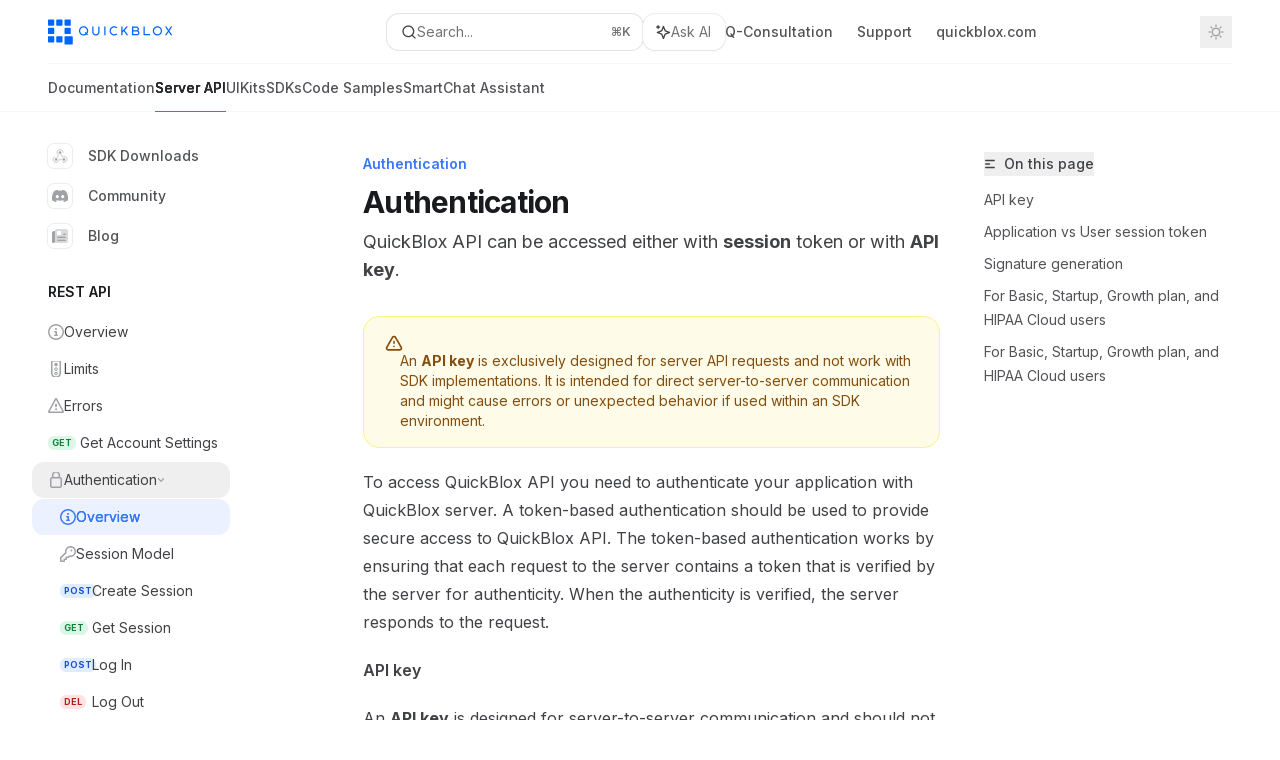

--- FILE ---
content_type: text/html; charset=utf-8
request_url: https://docs.quickblox.com/reference/authentication
body_size: 60380
content:
<!DOCTYPE html><html lang="en" class="__variable_47c970 __variable_3bbdad dark" data-banner-state="visible" data-page-mode="none"><head><meta charSet="utf-8"/><meta name="viewport" content="width=device-width, initial-scale=1, maximum-scale=1, viewport-fit=cover"/><link rel="preload" href="/mintlify-assets/_next/static/media/bb3ef058b751a6ad-s.p.woff2" as="font" crossorigin="" type="font/woff2"/><link rel="preload" href="/mintlify-assets/_next/static/media/c4b700dcb2187787-s.p.woff2" as="font" crossorigin="" type="font/woff2"/><link rel="preload" href="/mintlify-assets/_next/static/media/e4af272ccee01ff0-s.p.woff2" as="font" crossorigin="" type="font/woff2"/><link rel="preload" as="image" href="https://mintcdn.com/quickblox/o2RjBAwC-KBPW1oJ/logo/light.svg?fit=max&amp;auto=format&amp;n=o2RjBAwC-KBPW1oJ&amp;q=85&amp;s=dd68fea52af5e5d649d873ad671cc2f6"/><link rel="preload" as="image" href="https://mintcdn.com/quickblox/o2RjBAwC-KBPW1oJ/logo/dark.svg?fit=max&amp;auto=format&amp;n=o2RjBAwC-KBPW1oJ&amp;q=85&amp;s=f8977565095df92b15992785dc4bbad2"/><link rel="stylesheet" href="/mintlify-assets/_next/static/css/036faf4489cc5775.css?dpl=dpl_4x5QHHnDTTmJr6wpkjtUa5Zqqnb9" data-precedence="next"/><link rel="stylesheet" href="/mintlify-assets/_next/static/css/9e8832c8599d2dba.css?dpl=dpl_4x5QHHnDTTmJr6wpkjtUa5Zqqnb9" data-precedence="next"/><link rel="stylesheet" href="/mintlify-assets/_next/static/css/5b8c8e3125ac4cdb.css?dpl=dpl_4x5QHHnDTTmJr6wpkjtUa5Zqqnb9" data-precedence="next"/><link rel="preload" as="script" fetchPriority="low" href="/mintlify-assets/_next/static/chunks/webpack-9c76db5026884fcb.js?dpl=dpl_4x5QHHnDTTmJr6wpkjtUa5Zqqnb9"/><script src="/mintlify-assets/_next/static/chunks/87c73c54-dd8d81ac9604067c.js?dpl=dpl_4x5QHHnDTTmJr6wpkjtUa5Zqqnb9" async=""></script><script src="/mintlify-assets/_next/static/chunks/90018-e4ae227203d1760d.js?dpl=dpl_4x5QHHnDTTmJr6wpkjtUa5Zqqnb9" async=""></script><script src="/mintlify-assets/_next/static/chunks/main-app-76ddd9525ef90e67.js?dpl=dpl_4x5QHHnDTTmJr6wpkjtUa5Zqqnb9" async=""></script><script src="/mintlify-assets/_next/static/chunks/891cff7f-dcf0b8e94fd9e2cd.js?dpl=dpl_4x5QHHnDTTmJr6wpkjtUa5Zqqnb9" async=""></script><script src="/mintlify-assets/_next/static/chunks/82431-a3e0a126611457bf.js?dpl=dpl_4x5QHHnDTTmJr6wpkjtUa5Zqqnb9" async=""></script><script src="/mintlify-assets/_next/static/chunks/43881-67920a24b626c850.js?dpl=dpl_4x5QHHnDTTmJr6wpkjtUa5Zqqnb9" async=""></script><script src="/mintlify-assets/_next/static/chunks/98816-4875194b6205382d.js?dpl=dpl_4x5QHHnDTTmJr6wpkjtUa5Zqqnb9" async=""></script><script src="/mintlify-assets/_next/static/chunks/65328-3d54cd12f81740fc.js?dpl=dpl_4x5QHHnDTTmJr6wpkjtUa5Zqqnb9" async=""></script><script src="/mintlify-assets/_next/static/chunks/19664-8ce43df6b74bea12.js?dpl=dpl_4x5QHHnDTTmJr6wpkjtUa5Zqqnb9" async=""></script><script src="/mintlify-assets/_next/static/chunks/25930-01dd4e2ef73c8192.js?dpl=dpl_4x5QHHnDTTmJr6wpkjtUa5Zqqnb9" async=""></script><script src="/mintlify-assets/_next/static/chunks/30479-b07fa1b16940be02.js?dpl=dpl_4x5QHHnDTTmJr6wpkjtUa5Zqqnb9" async=""></script><script src="/mintlify-assets/_next/static/chunks/app/error-c060937b45dcf8a0.js?dpl=dpl_4x5QHHnDTTmJr6wpkjtUa5Zqqnb9" async=""></script><script src="/mintlify-assets/_next/static/chunks/cfdfcc00-442051842d4b5e4f.js?dpl=dpl_4x5QHHnDTTmJr6wpkjtUa5Zqqnb9" async=""></script><script src="/mintlify-assets/_next/static/chunks/d30757c7-2d2105da33b688d0.js?dpl=dpl_4x5QHHnDTTmJr6wpkjtUa5Zqqnb9" async=""></script><script src="/mintlify-assets/_next/static/chunks/21246-a76922653256bc59.js?dpl=dpl_4x5QHHnDTTmJr6wpkjtUa5Zqqnb9" async=""></script><script src="/mintlify-assets/_next/static/chunks/91769-9676d6554ffd66a5.js?dpl=dpl_4x5QHHnDTTmJr6wpkjtUa5Zqqnb9" async=""></script><script src="/mintlify-assets/_next/static/chunks/70523-43da3b59f75962b1.js?dpl=dpl_4x5QHHnDTTmJr6wpkjtUa5Zqqnb9" async=""></script><script src="/mintlify-assets/_next/static/chunks/74610-281c4fe11ead87d4.js?dpl=dpl_4x5QHHnDTTmJr6wpkjtUa5Zqqnb9" async=""></script><script src="/mintlify-assets/_next/static/chunks/73205-a2c167623badc97e.js?dpl=dpl_4x5QHHnDTTmJr6wpkjtUa5Zqqnb9" async=""></script><script src="/mintlify-assets/_next/static/chunks/14224-36e6b7aac9555883.js?dpl=dpl_4x5QHHnDTTmJr6wpkjtUa5Zqqnb9" async=""></script><script src="/mintlify-assets/_next/static/chunks/83667-96d468d2a9e97e66.js?dpl=dpl_4x5QHHnDTTmJr6wpkjtUa5Zqqnb9" async=""></script><script src="/mintlify-assets/_next/static/chunks/86707-51019e4db536ad3f.js?dpl=dpl_4x5QHHnDTTmJr6wpkjtUa5Zqqnb9" async=""></script><script src="/mintlify-assets/_next/static/chunks/59823-6706688e96d67c66.js?dpl=dpl_4x5QHHnDTTmJr6wpkjtUa5Zqqnb9" async=""></script><script src="/mintlify-assets/_next/static/chunks/app/%255Fsites/%5Bsubdomain%5D/(multitenant)/layout-12f4782e0ecfb2fe.js?dpl=dpl_4x5QHHnDTTmJr6wpkjtUa5Zqqnb9" async=""></script><script src="/mintlify-assets/_next/static/chunks/app/%255Fsites/%5Bsubdomain%5D/not-found-925637f4ed534041.js?dpl=dpl_4x5QHHnDTTmJr6wpkjtUa5Zqqnb9" async=""></script><script src="/mintlify-assets/_next/static/chunks/app/%255Fsites/%5Bsubdomain%5D/error-5170d41fa0805672.js?dpl=dpl_4x5QHHnDTTmJr6wpkjtUa5Zqqnb9" async=""></script><script src="/mintlify-assets/_next/static/chunks/25263-e8148a9469ac0518.js?dpl=dpl_4x5QHHnDTTmJr6wpkjtUa5Zqqnb9" async=""></script><script src="/mintlify-assets/_next/static/chunks/21822-97bc78591e6a27ed.js?dpl=dpl_4x5QHHnDTTmJr6wpkjtUa5Zqqnb9" async=""></script><script src="/mintlify-assets/_next/static/chunks/app/%255Fsites/%5Bsubdomain%5D/(multitenant)/%5B%5B...slug%5D%5D/page-717290e0ac1f08d7.js?dpl=dpl_4x5QHHnDTTmJr6wpkjtUa5Zqqnb9" async=""></script><script src="/mintlify-assets/_next/static/chunks/64829-3fe744dcf3607a79.js?dpl=dpl_4x5QHHnDTTmJr6wpkjtUa5Zqqnb9" async=""></script><script src="/mintlify-assets/_next/static/chunks/app/%255Fsites/%5Bsubdomain%5D/(multitenant)/%40topbar/%5B%5B...slug%5D%5D/page-b9cd1f66b57fc733.js?dpl=dpl_4x5QHHnDTTmJr6wpkjtUa5Zqqnb9" async=""></script><link rel="preload" href="https://www.googletagmanager.com/gtag/js?id=G-CJ7RE2GB2V" as="script"/><link rel="preload" href="/mintlify-assets/_next/static/chunks/50528.a008835b58c523ea.js?dpl=dpl_4x5QHHnDTTmJr6wpkjtUa5Zqqnb9" as="script" fetchPriority="low"/><meta name="next-size-adjust" content=""/><title>Authentication - QuickBlox</title><meta name="description" content="QuickBlox API can be accessed either with **session** token or with **API key**."/><meta name="application-name" content="QuickBlox"/><meta name="generator" content="Mintlify"/><meta name="msapplication-config" content="/mintlify-assets/_mintlify/favicons/quickblox/xsijdUMkGjrzOYFW/_generated/favicon/browserconfig.xml"/><meta name="apple-mobile-web-app-title" content="QuickBlox"/><meta name="msapplication-TileColor" content="#3978fc"/><meta name="charset" content="utf-8"/><meta name="og:site_name" content="QuickBlox"/><meta name="canonical" content="https://docs.quickblox.com/reference/authentication"/><link rel="canonical" href="https://docs.quickblox.com/reference/authentication"/><link rel="alternate" type="application/xml" href="/sitemap.xml"/><meta property="og:title" content="Authentication - QuickBlox"/><meta property="og:description" content="QuickBlox API can be accessed either with **session** token or with **API key**."/><meta property="og:url" content="https://docs.quickblox.com/reference/authentication"/><meta property="og:image" content="https://quickblox.mintlify.app/mintlify-assets/_next/image?url=%2F_mintlify%2Fapi%2Fog%3Fdivision%3DAuthentication%26title%3DAuthentication%26description%3DQuickBlox%2BAPI%2Bcan%2Bbe%2Baccessed%2Beither%2Bwith%2B**session**%2Btoken%2Bor%2Bwith%2B**API%2Bkey**.%26logoLight%3Dhttps%253A%252F%252Fmintcdn.com%252Fquickblox%252Fo2RjBAwC-KBPW1oJ%252Flogo%252Flight.svg%253Ffit%253Dmax%2526auto%253Dformat%2526n%253Do2RjBAwC-KBPW1oJ%2526q%253D85%2526s%253Ddd68fea52af5e5d649d873ad671cc2f6%26logoDark%3Dhttps%253A%252F%252Fmintcdn.com%252Fquickblox%252Fo2RjBAwC-KBPW1oJ%252Flogo%252Fdark.svg%253Ffit%253Dmax%2526auto%253Dformat%2526n%253Do2RjBAwC-KBPW1oJ%2526q%253D85%2526s%253Df8977565095df92b15992785dc4bbad2%26primaryColor%3D%25233978fc%26lightColor%3D%25233978fc%26darkColor%3D%25233978fc%26backgroundLight%3D%2523ffffff%26backgroundDark%3D%25230a0b10&amp;w=1200&amp;q=100"/><meta property="og:image:width" content="1200"/><meta property="og:image:height" content="630"/><meta property="og:type" content="website"/><meta name="twitter:card" content="summary_large_image"/><meta name="twitter:title" content="Authentication - QuickBlox"/><meta name="twitter:description" content="QuickBlox API can be accessed either with **session** token or with **API key**."/><meta name="twitter:image" content="https://quickblox.mintlify.app/mintlify-assets/_next/image?url=%2F_mintlify%2Fapi%2Fog%3Fdivision%3DAuthentication%26title%3DAuthentication%26description%3DQuickBlox%2BAPI%2Bcan%2Bbe%2Baccessed%2Beither%2Bwith%2B**session**%2Btoken%2Bor%2Bwith%2B**API%2Bkey**.%26logoLight%3Dhttps%253A%252F%252Fmintcdn.com%252Fquickblox%252Fo2RjBAwC-KBPW1oJ%252Flogo%252Flight.svg%253Ffit%253Dmax%2526auto%253Dformat%2526n%253Do2RjBAwC-KBPW1oJ%2526q%253D85%2526s%253Ddd68fea52af5e5d649d873ad671cc2f6%26logoDark%3Dhttps%253A%252F%252Fmintcdn.com%252Fquickblox%252Fo2RjBAwC-KBPW1oJ%252Flogo%252Fdark.svg%253Ffit%253Dmax%2526auto%253Dformat%2526n%253Do2RjBAwC-KBPW1oJ%2526q%253D85%2526s%253Df8977565095df92b15992785dc4bbad2%26primaryColor%3D%25233978fc%26lightColor%3D%25233978fc%26darkColor%3D%25233978fc%26backgroundLight%3D%2523ffffff%26backgroundDark%3D%25230a0b10&amp;w=1200&amp;q=100"/><meta name="twitter:image:width" content="1200"/><meta name="twitter:image:height" content="630"/><link rel="apple-touch-icon" href="/mintlify-assets/_mintlify/favicons/quickblox/xsijdUMkGjrzOYFW/_generated/favicon/apple-touch-icon.png" type="image/png" sizes="180x180"/><link rel="icon" href="/mintlify-assets/_mintlify/favicons/quickblox/xsijdUMkGjrzOYFW/_generated/favicon/favicon-16x16.png" type="image/png" sizes="16x16" media="(prefers-color-scheme: light)"/><link rel="icon" href="/mintlify-assets/_mintlify/favicons/quickblox/xsijdUMkGjrzOYFW/_generated/favicon/favicon-32x32.png" type="image/png" sizes="32x32" media="(prefers-color-scheme: light)"/><link rel="shortcut icon" href="/mintlify-assets/_mintlify/favicons/quickblox/xsijdUMkGjrzOYFW/_generated/favicon/favicon.ico" type="image/x-icon" media="(prefers-color-scheme: light)"/><link rel="icon" href="/mintlify-assets/_mintlify/favicons/quickblox/xsijdUMkGjrzOYFW/_generated/favicon-dark/favicon-16x16.png" type="image/png" sizes="16x16" media="(prefers-color-scheme: dark)"/><link rel="icon" href="/mintlify-assets/_mintlify/favicons/quickblox/xsijdUMkGjrzOYFW/_generated/favicon-dark/favicon-32x32.png" type="image/png" sizes="32x32" media="(prefers-color-scheme: dark)"/><link rel="shortcut icon" href="/mintlify-assets/_mintlify/favicons/quickblox/xsijdUMkGjrzOYFW/_generated/favicon-dark/favicon.ico" type="image/x-icon" media="(prefers-color-scheme: dark)"/><link rel="preload" href="https://d4tuoctqmanu0.cloudfront.net/katex.min.css" as="style"/><script type="text/javascript">(function(a,b){try{let c=document.getElementById("banner")?.innerText;if(c){for(let d=0;d<localStorage.length;d++){let e=localStorage.key(d);if(e?.endsWith(a)&&localStorage.getItem(e)===c)return void document.documentElement.setAttribute(b,"hidden")}document.documentElement.setAttribute(b,"visible");return}for(let c=0;c<localStorage.length;c++){let d=localStorage.key(c);if(d?.endsWith(a)&&localStorage.getItem(d))return void document.documentElement.setAttribute(b,"hidden")}document.documentElement.setAttribute(b,"visible")}catch(a){document.documentElement.setAttribute(b,"hidden")}})(
  "bannerDismissed",
  "data-banner-state",
)</script><script src="/mintlify-assets/_next/static/chunks/polyfills-42372ed130431b0a.js?dpl=dpl_4x5QHHnDTTmJr6wpkjtUa5Zqqnb9" noModule=""></script></head><body><div hidden=""><!--$--><!--/$--></div><script>((a,b,c,d,e,f,g,h)=>{let i=document.documentElement,j=["light","dark"];function k(b){var c;(Array.isArray(a)?a:[a]).forEach(a=>{let c="class"===a,d=c&&f?e.map(a=>f[a]||a):e;c?(i.classList.remove(...d),i.classList.add(f&&f[b]?f[b]:b)):i.setAttribute(a,b)}),c=b,h&&j.includes(c)&&(i.style.colorScheme=c)}if(d)k(d);else try{let a=localStorage.getItem(b)||c,d=g&&"system"===a?window.matchMedia("(prefers-color-scheme: dark)").matches?"dark":"light":a;k(d)}catch(a){}})("class","isDarkMode","system",null,["dark","light","true","false","system"],{"true":"dark","false":"light","dark":"dark","light":"light"},true,true)</script><script>(self.__next_s=self.__next_s||[]).push([0,{"children":"(function j(a,b,c,d,e){try{let f,g,h=[];try{h=window.location.pathname.split(\"/\").filter(a=>\"\"!==a&&\"global\"!==a).slice(0,2)}catch{h=[]}let i=h.find(a=>c.includes(a)),j=[];for(let c of(i?j.push(i):j.push(b),j.push(\"global\"),j)){if(!c)continue;let b=a[c];if(b?.content){f=b.content,g=c;break}}if(!f)return void document.documentElement.setAttribute(d,\"hidden\");let k=!0,l=0;for(;l<localStorage.length;){let a=localStorage.key(l);if(l++,!a?.endsWith(e))continue;let b=localStorage.getItem(a);if(b&&b===f){k=!1;break}g&&(a.startsWith(`lang:${g}_`)||!a.startsWith(\"lang:\"))&&(localStorage.removeItem(a),l--)}document.documentElement.setAttribute(d,k?\"visible\":\"hidden\")}catch(a){console.error(a),document.documentElement.setAttribute(d,\"hidden\")}})(\n  {},\n  \"en\",\n  [],\n  \"data-banner-state\",\n  \"bannerDismissed\",\n)","id":"_mintlify-banner-script"}])</script><style>:root {
    --primary: 57 120 252;
    --primary-light: 57 120 252;
    --primary-dark: 57 120 252;
    --tooltip-foreground: 255 255 255;
    --background-light: 255 255 255;
    --background-dark: 10 11 16;
    --gray-50: 244 246 250;
    --gray-100: 239 241 245;
    --gray-200: 224 226 230;
    --gray-300: 207 209 213;
    --gray-400: 160 162 166;
    --gray-500: 113 115 119;
    --gray-600: 81 83 87;
    --gray-700: 64 66 70;
    --gray-800: 39 41 45;
    --gray-900: 24 26 30;
    --gray-950: 11 13 17;
  }</style><script type="text/javascript">
          (function() {
            function loadKatex() {
              const link = document.querySelector('link[href="https://d4tuoctqmanu0.cloudfront.net/katex.min.css"]');
              if (link) link.rel = 'stylesheet';
            }
            if (document.readyState === 'loading') {
              document.addEventListener('DOMContentLoaded', loadKatex);
            } else {
              loadKatex();
            }
          })();
        </script><div class="relative antialiased text-gray-500 dark:text-gray-400"><script>(self.__next_s=self.__next_s||[]).push([0,{"suppressHydrationWarning":true,"children":"(function(a,b,c,d){var e;let f,g=\"mint\"===d||\"linden\"===d?\"sidebar\":\"sidebar-content\",h=(e=d,f=\"navbar-transition\",\"maple\"===e&&(f+=\"-maple\"),\"willow\"===e&&(f+=\"-willow\"),f);function i(){document.documentElement.classList.add(\"lg:[--scroll-mt:9.5rem]\")}function j(a){document.getElementById(g)?.style.setProperty(\"top\",`${a}rem`)}function k(a){document.getElementById(g)?.style.setProperty(\"height\",`calc(100vh - ${a}rem)`)}function l(a,b){!a&&b||a&&!b?(i(),document.documentElement.classList.remove(\"lg:[--scroll-mt:12rem]\")):a&&b&&(document.documentElement.classList.add(\"lg:[--scroll-mt:12rem]\"),document.documentElement.classList.remove(\"lg:[--scroll-mt:9.5rem]\"))}let m=document.documentElement.getAttribute(\"data-banner-state\"),n=null!=m?\"visible\"===m:b;switch(d){case\"mint\":j(c),l(a,n);break;case\"palm\":case\"aspen\":j(c),k(c),l(a,n);break;case\"linden\":j(c),n&&i();break;case\"almond\":document.documentElement.style.setProperty(\"--scroll-mt\",\"2.5rem\"),j(c),k(c)}let o=function(){let a=document.createElement(\"style\");return a.appendChild(document.createTextNode(\"*,*::before,*::after{-webkit-transition:none!important;-moz-transition:none!important;-o-transition:none!important;-ms-transition:none!important;transition:none!important}\")),document.head.appendChild(a),function(){window.getComputedStyle(document.body),setTimeout(()=>{document.head.removeChild(a)},1)}}();(\"requestAnimationFrame\"in globalThis?requestAnimationFrame:setTimeout)(()=>{let a;a=!1,a=window.scrollY>50,document.getElementById(h)?.setAttribute(\"data-is-opaque\",`${!!a}`),o()})})(\n  true,\n  false,\n  (function m(a,b,c){let d=document.documentElement.getAttribute(\"data-banner-state\"),e=2.5*!!(null!=d?\"visible\"===d:b),f=3*!!a,g=4,h=e+g+f;switch(c){case\"mint\":case\"palm\":break;case\"aspen\":f=2.5*!!a,g=3.5,h=e+f+g;break;case\"linden\":g=4,h=e+g;break;case\"almond\":g=3.5,h=e+g}return h})(true, false, \"mint\"),\n  \"mint\",\n)","id":"_mintlify-scroll-top-script"}])</script><a href="#content-area" class="sr-only focus:not-sr-only focus:fixed focus:top-2 focus:left-2 focus:z-50 focus:p-2 focus:text-sm focus:bg-background-light dark:focus:bg-background-dark focus:rounded-md focus:outline-primary dark:focus:outline-primary-light">Skip to main content</a><div class="max-lg:contents lg:flex lg:w-full"><div class="max-lg:contents lg:flex-1 lg:min-w-0 lg:overflow-x-clip"><div id="navbar" class="z-30 fixed lg:sticky top-0 w-full peer is-not-custom peer is-not-center peer is-not-wide peer is-not-frame"><div id="navbar-transition" class="absolute w-full h-full backdrop-blur flex-none transition-colors duration-500 border-b border-gray-500/5 dark:border-gray-300/[0.06] data-[is-opaque=true]:bg-background-light data-[is-opaque=true]:supports-backdrop-blur:bg-background-light/95 data-[is-opaque=true]:dark:bg-background-dark/75 data-[is-opaque=false]:supports-backdrop-blur:bg-background-light/60 data-[is-opaque=false]:dark:bg-transparent" data-is-opaque="false"></div><div class="max-w-8xl mx-auto relative"><div><div class="relative"><div class="flex items-center lg:px-12 h-16 min-w-0 mx-4 lg:mx-0"><div class="h-full relative flex-1 flex items-center gap-x-4 min-w-0 border-b border-gray-500/5 dark:border-gray-300/[0.06]"><div class="flex-1 flex items-center gap-x-4"><a class="" href="/"><span class="sr-only">QuickBlox<!-- --> home page</span><img class="nav-logo w-auto h-7 relative object-contain block dark:hidden" src="https://mintcdn.com/quickblox/o2RjBAwC-KBPW1oJ/logo/light.svg?fit=max&amp;auto=format&amp;n=o2RjBAwC-KBPW1oJ&amp;q=85&amp;s=dd68fea52af5e5d649d873ad671cc2f6" alt="light logo"/><img class="nav-logo w-auto h-7 relative object-contain hidden dark:block" src="https://mintcdn.com/quickblox/o2RjBAwC-KBPW1oJ/logo/dark.svg?fit=max&amp;auto=format&amp;n=o2RjBAwC-KBPW1oJ&amp;q=85&amp;s=f8977565095df92b15992785dc4bbad2" alt="dark logo"/></a><div class="hidden lg:flex items-center gap-x-2"></div></div><div class="relative hidden lg:flex items-center flex-1 z-20 gap-2.5"><button type="button" class="flex pointer-events-auto rounded-xl w-full items-center text-sm leading-6 h-9 pl-3.5 pr-3 text-gray-500 dark:text-white/50 bg-background-light dark:bg-background-dark dark:brightness-[1.1] dark:ring-1 dark:hover:brightness-[1.25] ring-1 ring-gray-400/30 hover:ring-gray-600/30 dark:ring-gray-600/30 dark:hover:ring-gray-500/30 justify-between truncate gap-2 min-w-[43px]" id="search-bar-entry" aria-label="Open search"><div class="flex items-center gap-2 min-w-[42px]"><svg xmlns="http://www.w3.org/2000/svg" width="16" height="16" viewBox="0 0 24 24" fill="none" stroke="currentColor" stroke-width="2" stroke-linecap="round" stroke-linejoin="round" class="lucide lucide-search min-w-4 flex-none text-gray-700 hover:text-gray-800 dark:text-gray-400 hover:dark:text-gray-200"><circle cx="11" cy="11" r="8"></circle><path d="m21 21-4.3-4.3"></path></svg><div class="truncate min-w-0">Search...</div></div><span class="flex-none text-xs font-semibold">⌘<!-- -->K</span></button><button type="button" class="flex-none hidden lg:flex items-center justify-center gap-1.5 pl-3 pr-3.5 h-9 rounded-xl shadow-sm bg-background-light dark:bg-background-dark dark:brightness-[1.1] dark:ring-1 dark:hover:brightness-[1.25] ring-1 ring-gray-400/20 hover:ring-gray-600/25 dark:ring-gray-600/30 dark:hover:ring-gray-500/30" id="assistant-entry" aria-label="Toggle assistant panel" data-state="closed"><svg xmlns="http://www.w3.org/2000/svg" width="18" height="18" viewBox="0 0 18 18" class="size-4 shrink-0 text-gray-700 hover:text-gray-800 dark:text-gray-400 hover:dark:text-gray-200"><g fill="currentColor"><path d="M5.658,2.99l-1.263-.421-.421-1.263c-.137-.408-.812-.408-.949,0l-.421,1.263-1.263,.421c-.204,.068-.342,.259-.342,.474s.138,.406,.342,.474l1.263,.421,.421,1.263c.068,.204,.26,.342,.475,.342s.406-.138,.475-.342l.421-1.263,1.263-.421c.204-.068,.342-.259,.342-.474s-.138-.406-.342-.474Z" fill="currentColor" data-stroke="none" stroke="none"></path><polygon points="9.5 2.75 11.412 7.587 16.25 9.5 11.412 11.413 9.5 16.25 7.587 11.413 2.75 9.5 7.587 7.587 9.5 2.75" fill="none" stroke="currentColor" stroke-linecap="round" stroke-linejoin="round" stroke-width="1.5"></polygon></g></svg><span class="text-sm text-gray-500 dark:text-white/50 whitespace-nowrap">Ask AI</span></button></div><div class="flex-1 relative hidden lg:flex items-center ml-auto justify-end space-x-4"><nav class="text-sm"><ul class="flex space-x-6 items-center"><li class="navbar-link"><a href="https://quickblox.github.io/q-consultation/" class="flex items-center gap-1.5 whitespace-nowrap font-medium text-gray-600 hover:text-gray-900 dark:text-gray-400 dark:hover:text-gray-300" target="_blank">Q-Consultation</a></li><li class="navbar-link"><a href="https://help.quickblox.com/" class="flex items-center gap-1.5 whitespace-nowrap font-medium text-gray-600 hover:text-gray-900 dark:text-gray-400 dark:hover:text-gray-300" target="_blank">Support</a></li><li class="navbar-link"><a href="https://quickblox.com/" class="flex items-center gap-1.5 whitespace-nowrap font-medium text-gray-600 hover:text-gray-900 dark:text-gray-400 dark:hover:text-gray-300" target="_blank">quickblox.com</a></li><li class="block lg:hidden"><a class="flex items-center gap-1.5 whitespace-nowrap font-medium text-gray-600 hover:text-gray-900 dark:text-gray-400 dark:hover:text-gray-300" href="https://admin.quickblox.com/">Dashboard</a></li><li class="whitespace-nowrap hidden lg:flex" id="topbar-cta-button"><a target="_blank" class="group px-4 py-1.5 relative inline-flex items-center text-sm font-medium" href="https://admin.quickblox.com/"><span class="absolute inset-0 bg-primary-dark rounded-xl group-hover:opacity-[0.9]"></span><div class="mr-0.5 space-x-2.5 flex items-center"><span class="z-10 text-white">Dashboard</span><svg width="3" height="24" viewBox="0 -9 3 24" class="h-5 rotate-0 overflow-visible text-white/90"><path d="M0 0L3 3L0 6" fill="none" stroke="currentColor" stroke-width="1.5" stroke-linecap="round"></path></svg></div></a></li></ul></nav><div class="flex items-center"><button class="group p-2 flex items-center justify-center" aria-label="Toggle dark mode"><svg width="16" height="16" viewBox="0 0 16 16" fill="none" stroke="currentColor" xmlns="http://www.w3.org/2000/svg" class="h-4 w-4 block text-gray-400 dark:hidden group-hover:text-gray-600"><g clip-path="url(#clip0_2880_7340)"><path d="M8 1.11133V2.00022" stroke-width="1.5" stroke-linecap="round" stroke-linejoin="round"></path><path d="M12.8711 3.12891L12.2427 3.75735" stroke-width="1.5" stroke-linecap="round" stroke-linejoin="round"></path><path d="M14.8889 8H14" stroke-width="1.5" stroke-linecap="round" stroke-linejoin="round"></path><path d="M12.8711 12.8711L12.2427 12.2427" stroke-width="1.5" stroke-linecap="round" stroke-linejoin="round"></path><path d="M8 14.8889V14" stroke-width="1.5" stroke-linecap="round" stroke-linejoin="round"></path><path d="M3.12891 12.8711L3.75735 12.2427" stroke-width="1.5" stroke-linecap="round" stroke-linejoin="round"></path><path d="M1.11133 8H2.00022" stroke-width="1.5" stroke-linecap="round" stroke-linejoin="round"></path><path d="M3.12891 3.12891L3.75735 3.75735" stroke-width="1.5" stroke-linecap="round" stroke-linejoin="round"></path><path d="M8.00043 11.7782C10.0868 11.7782 11.7782 10.0868 11.7782 8.00043C11.7782 5.91402 10.0868 4.22266 8.00043 4.22266C5.91402 4.22266 4.22266 5.91402 4.22266 8.00043C4.22266 10.0868 5.91402 11.7782 8.00043 11.7782Z" stroke-width="1.5" stroke-linecap="round" stroke-linejoin="round"></path></g><defs><clipPath id="clip0_2880_7340"><rect width="16" height="16" fill="white"></rect></clipPath></defs></svg><svg xmlns="http://www.w3.org/2000/svg" width="24" height="24" viewBox="0 0 24 24" fill="none" stroke="currentColor" stroke-width="2" stroke-linecap="round" stroke-linejoin="round" class="lucide lucide-moon h-4 w-4 hidden dark:block text-gray-500 dark:group-hover:text-gray-300"><path d="M12 3a6 6 0 0 0 9 9 9 9 0 1 1-9-9Z"></path></svg></button></div></div><div class="flex lg:hidden items-center gap-3"><button type="button" class="text-gray-500 w-8 h-8 flex items-center justify-center hover:text-gray-600 dark:text-gray-400 dark:hover:text-gray-300" id="search-bar-entry-mobile" aria-label="Open search"><span class="sr-only">Search...</span><svg class="h-4 w-4 bg-gray-500 dark:bg-gray-400 hover:bg-gray-600 dark:hover:bg-gray-300" style="-webkit-mask-image:url(https://d3gk2c5xim1je2.cloudfront.net/v7.1.0/solid/magnifying-glass.svg);-webkit-mask-repeat:no-repeat;-webkit-mask-position:center;mask-image:url(https://d3gk2c5xim1je2.cloudfront.net/v7.1.0/solid/magnifying-glass.svg);mask-repeat:no-repeat;mask-position:center"></svg></button><button id="assistant-entry-mobile"><svg xmlns="http://www.w3.org/2000/svg" width="18" height="18" viewBox="0 0 18 18" class="size-4.5 text-gray-500 dark:text-gray-400 hover:text-gray-600 dark:hover:text-gray-300"><g fill="currentColor"><path d="M5.658,2.99l-1.263-.421-.421-1.263c-.137-.408-.812-.408-.949,0l-.421,1.263-1.263,.421c-.204,.068-.342,.259-.342,.474s.138,.406,.342,.474l1.263,.421,.421,1.263c.068,.204,.26,.342,.475,.342s.406-.138,.475-.342l.421-1.263,1.263-.421c.204-.068,.342-.259,.342-.474s-.138-.406-.342-.474Z" fill="currentColor" data-stroke="none" stroke="none"></path><polygon points="9.5 2.75 11.412 7.587 16.25 9.5 11.412 11.413 9.5 16.25 7.587 11.413 2.75 9.5 7.587 7.587 9.5 2.75" fill="none" stroke="currentColor" stroke-linecap="round" stroke-linejoin="round" stroke-width="1.5"></polygon></g></svg></button><button aria-label="More actions" class="h-7 w-5 flex items-center justify-end"><svg class="h-4 w-4 bg-gray-500 dark:bg-gray-400 hover:bg-gray-600 dark:hover:bg-gray-300" style="-webkit-mask-image:url(https://d3gk2c5xim1je2.cloudfront.net/v7.1.0/solid/ellipsis-vertical.svg);-webkit-mask-repeat:no-repeat;-webkit-mask-position:center;mask-image:url(https://d3gk2c5xim1je2.cloudfront.net/v7.1.0/solid/ellipsis-vertical.svg);mask-repeat:no-repeat;mask-position:center"></svg></button></div></div></div><button type="button" class="flex items-center h-14 py-4 px-5 lg:hidden focus:outline-0 w-full text-left"><div class="text-gray-500 hover:text-gray-600 dark:text-gray-400 dark:hover:text-gray-300"><span class="sr-only">Navigation</span><svg class="h-4" fill="currentColor" xmlns="http://www.w3.org/2000/svg" viewBox="0 0 448 512"><path d="M0 96C0 78.3 14.3 64 32 64H416c17.7 0 32 14.3 32 32s-14.3 32-32 32H32C14.3 128 0 113.7 0 96zM0 256c0-17.7 14.3-32 32-32H416c17.7 0 32 14.3 32 32s-14.3 32-32 32H32c-17.7 0-32-14.3-32-32zM448 416c0 17.7-14.3 32-32 32H32c-17.7 0-32-14.3-32-32s14.3-32 32-32H416c17.7 0 32 14.3 32 32z"></path></svg></div><div class="ml-4 flex text-sm leading-6 whitespace-nowrap min-w-0 space-x-3 overflow-hidden"><div class="flex items-center space-x-3 flex-shrink-0"><span>Authentication</span><svg width="3" height="24" viewBox="0 -9 3 24" class="h-5 rotate-0 overflow-visible fill-gray-400"><path d="M0 0L3 3L0 6" fill="none" stroke="currentColor" stroke-width="1.5" stroke-linecap="round"></path></svg></div><div class="font-semibold text-gray-900 truncate dark:text-gray-200 min-w-0 flex-1">Authentication</div></div></button></div><div class="hidden lg:flex px-12 h-12"><div class="nav-tabs h-full flex text-sm gap-x-6"><a class="link nav-tabs-item group relative h-full gap-2 flex items-center font-medium text-gray-600 dark:text-gray-400 hover:text-gray-800 dark:hover:text-gray-300" href="/docs/quickstart">Documentation<div class="absolute bottom-0 h-[1.5px] w-full left-0 group-hover:bg-gray-200 dark:group-hover:bg-gray-700"></div></a><a class="link nav-tabs-item group relative h-full gap-2 flex items-center font-medium hover:text-gray-800 dark:hover:text-gray-300 text-gray-800 dark:text-gray-200 [text-shadow:-0.2px_0_0_currentColor,0.2px_0_0_currentColor]" href="/reference/overview">Server API<div class="absolute bottom-0 h-[1.5px] w-full left-0 bg-primary dark:bg-primary-light"></div></a><a class="link nav-tabs-item group relative h-full gap-2 flex items-center font-medium text-gray-600 dark:text-gray-400 hover:text-gray-800 dark:hover:text-gray-300" href="/ui-kits/overview">UIKits<div class="absolute bottom-0 h-[1.5px] w-full left-0 group-hover:bg-gray-200 dark:group-hover:bg-gray-700"></div></a><a class="link nav-tabs-item group relative h-full gap-2 flex items-center font-medium text-gray-600 dark:text-gray-400 hover:text-gray-800 dark:hover:text-gray-300" href="/sdks/sdk-overview">SDKs<div class="absolute bottom-0 h-[1.5px] w-full left-0 group-hover:bg-gray-200 dark:group-hover:bg-gray-700"></div></a><a class="link nav-tabs-item group relative h-full gap-2 flex items-center font-medium text-gray-600 dark:text-gray-400 hover:text-gray-800 dark:hover:text-gray-300" href="/code-samples/overview">Code Samples<div class="absolute bottom-0 h-[1.5px] w-full left-0 group-hover:bg-gray-200 dark:group-hover:bg-gray-700"></div></a><a class="link nav-tabs-item group relative h-full gap-2 flex items-center font-medium text-gray-600 dark:text-gray-400 hover:text-gray-800 dark:hover:text-gray-300" href="/smartchat-assistant/smartchat-assistant-overview">SmartChat Assistant<div class="absolute bottom-0 h-[1.5px] w-full left-0 group-hover:bg-gray-200 dark:group-hover:bg-gray-700"></div></a></div></div></div></div><span hidden="" style="position:fixed;top:1px;left:1px;width:1px;height:0;padding:0;margin:-1px;overflow:hidden;clip:rect(0, 0, 0, 0);white-space:nowrap;border-width:0;display:none"></span></div><div class="peer-[.is-not-center]:max-w-8xl peer-[.is-center]:max-w-3xl peer-[.is-not-custom]:px-4 peer-[.is-not-custom]:mx-auto peer-[.is-not-custom]:lg:px-8 peer-[.is-wide]:[&amp;&gt;div:last-child]:max-w-6xl peer-[.is-custom]:contents peer-[.is-custom]:[&amp;&gt;div:first-child]:!hidden peer-[.is-custom]:[&amp;&gt;div:first-child]:sm:!hidden peer-[.is-custom]:[&amp;&gt;div:first-child]:md:!hidden peer-[.is-custom]:[&amp;&gt;div:first-child]:lg:!hidden peer-[.is-custom]:[&amp;&gt;div:first-child]:xl:!hidden peer-[.is-center]:[&amp;&gt;div:first-child]:!hidden peer-[.is-center]:[&amp;&gt;div:first-child]:sm:!hidden peer-[.is-center]:[&amp;&gt;div:first-child]:md:!hidden peer-[.is-center]:[&amp;&gt;div:first-child]:lg:!hidden peer-[.is-center]:[&amp;&gt;div:first-child]:xl:!hidden"><div class="z-20 hidden lg:block fixed bottom-0 right-auto w-[18rem]" id="sidebar" style="top:7rem"><div class="absolute inset-0 z-10 stable-scrollbar-gutter overflow-auto pr-8 pb-10" id="sidebar-content"><div class="relative lg:text-sm lg:leading-6"><div class="sticky top-0 h-8 z-10 bg-gradient-to-b from-background-light dark:from-background-dark"></div><div id="navigation-items"><ul class="list-none"><li class="list-none"><a href="https://github.com/QuickBlox" target="_blank" rel="noreferrer" class="link nav-anchor ml-4 group flex items-center lg:text-sm lg:leading-6 mb-5 sm:mb-4 font-medium outline-offset-4 text-gray-600 hover:text-gray-900 dark:text-gray-400 dark:hover:text-gray-300"><div class="mr-4 rounded-md p-1 text-gray-400 dark:text-white/50 dark:bg-background-dark dark:brightness-[1.35] dark:ring-1 dark:hover:brightness-150 group-hover:brightness-100 group-hover:ring-0 ring-1 ring-gray-950/[0.07] dark:ring-gray-700/40"><svg class="h-4 w-4 secondary-opacity group-hover:fill-primary-dark group-hover:bg-white bg-gray-400 dark:bg-gray-500" style="-webkit-mask-image:url(https://d3gk2c5xim1je2.cloudfront.net/v7.1.0/duotone/webhook.svg);-webkit-mask-repeat:no-repeat;-webkit-mask-position:center;mask-image:url(https://d3gk2c5xim1je2.cloudfront.net/v7.1.0/duotone/webhook.svg);mask-repeat:no-repeat;mask-position:center"></svg></div>SDK Downloads</a></li><li class="list-none"><a href="https://discord.com/invite/ZWZ3WpYZ9q" target="_blank" rel="noreferrer" class="link nav-anchor ml-4 group flex items-center lg:text-sm lg:leading-6 mb-5 sm:mb-4 font-medium outline-offset-4 text-gray-600 hover:text-gray-900 dark:text-gray-400 dark:hover:text-gray-300"><div class="mr-4 rounded-md p-1 text-gray-400 dark:text-white/50 dark:bg-background-dark dark:brightness-[1.35] dark:ring-1 dark:hover:brightness-150 group-hover:brightness-100 group-hover:ring-0 ring-1 ring-gray-950/[0.07] dark:ring-gray-700/40"><svg class="h-4 w-4 secondary-opacity group-hover:fill-primary-dark group-hover:bg-white bg-gray-400 dark:bg-gray-500" style="-webkit-mask-image:url(https://d3gk2c5xim1je2.cloudfront.net/v7.1.0/brands/discord.svg);-webkit-mask-repeat:no-repeat;-webkit-mask-position:center;mask-image:url(https://d3gk2c5xim1je2.cloudfront.net/v7.1.0/brands/discord.svg);mask-repeat:no-repeat;mask-position:center"></svg></div>Community</a></li><li class="list-none"><a href="https://quickblox.com/blog/" target="_blank" rel="noreferrer" class="link nav-anchor ml-4 group flex items-center lg:text-sm lg:leading-6 mb-5 sm:mb-4 font-medium outline-offset-4 text-gray-600 hover:text-gray-900 dark:text-gray-400 dark:hover:text-gray-300"><div class="mr-4 rounded-md p-1 text-gray-400 dark:text-white/50 dark:bg-background-dark dark:brightness-[1.35] dark:ring-1 dark:hover:brightness-150 group-hover:brightness-100 group-hover:ring-0 ring-1 ring-gray-950/[0.07] dark:ring-gray-700/40"><svg class="h-4 w-4 secondary-opacity group-hover:fill-primary-dark group-hover:bg-white bg-gray-400 dark:bg-gray-500" style="-webkit-mask-image:url(https://d3gk2c5xim1je2.cloudfront.net/v7.1.0/duotone/newspaper.svg);-webkit-mask-repeat:no-repeat;-webkit-mask-position:center;mask-image:url(https://d3gk2c5xim1je2.cloudfront.net/v7.1.0/duotone/newspaper.svg);mask-repeat:no-repeat;mask-position:center"></svg></div>Blog</a></li></ul><div class="mt-6 lg:mt-8"><div class="sidebar-group-header flex items-center gap-2.5 pl-4 mb-3.5 lg:mb-2.5 font-semibold text-gray-900 dark:text-gray-200"><h5 id="sidebar-title">REST API</h5></div><ul id="sidebar-group" class="sidebar-group space-y-px"><li id="/reference/overview" class="relative scroll-m-4 first:scroll-m-20" data-title="Overview"><a class="group flex items-center pr-3 py-1.5 cursor-pointer gap-x-3 text-left break-words hyphens-auto rounded-xl w-full outline-offset-[-1px] hover:bg-gray-600/5 dark:hover:bg-gray-200/5 text-gray-700 hover:text-gray-900 dark:text-gray-400 dark:hover:text-gray-300" style="padding-left:1rem" href="/reference/overview"><svg class="h-4 w-4 bg-gray-400 dark:bg-gray-500" style="-webkit-mask-image:url(https://d3gk2c5xim1je2.cloudfront.net/v7.1.0/regular/circle-info.svg);-webkit-mask-repeat:no-repeat;-webkit-mask-position:center;mask-image:url(https://d3gk2c5xim1je2.cloudfront.net/v7.1.0/regular/circle-info.svg);mask-repeat:no-repeat;mask-position:center"></svg><div class="flex-1 flex items-center space-x-2.5"><div class="">Overview</div></div></a></li><li id="/reference/limits" class="relative scroll-m-4 first:scroll-m-20" data-title="Limits"><a class="group flex items-center pr-3 py-1.5 cursor-pointer gap-x-3 text-left break-words hyphens-auto rounded-xl w-full outline-offset-[-1px] hover:bg-gray-600/5 dark:hover:bg-gray-200/5 text-gray-700 hover:text-gray-900 dark:text-gray-400 dark:hover:text-gray-300" style="padding-left:1rem" href="/reference/limits"><svg class="h-4 w-4 bg-gray-400 dark:bg-gray-500" style="-webkit-mask-image:url(https://d3gk2c5xim1je2.cloudfront.net/v7.1.0/regular/traffic-light-stop.svg);-webkit-mask-repeat:no-repeat;-webkit-mask-position:center;mask-image:url(https://d3gk2c5xim1je2.cloudfront.net/v7.1.0/regular/traffic-light-stop.svg);mask-repeat:no-repeat;mask-position:center"></svg><div class="flex-1 flex items-center space-x-2.5"><div class="">Limits</div></div></a></li><li id="/reference/errors" class="relative scroll-m-4 first:scroll-m-20" data-title="Errors"><a class="group flex items-center pr-3 py-1.5 cursor-pointer gap-x-3 text-left break-words hyphens-auto rounded-xl w-full outline-offset-[-1px] hover:bg-gray-600/5 dark:hover:bg-gray-200/5 text-gray-700 hover:text-gray-900 dark:text-gray-400 dark:hover:text-gray-300" style="padding-left:1rem" href="/reference/errors"><svg class="h-4 w-4 bg-gray-400 dark:bg-gray-500" style="-webkit-mask-image:url(https://d3gk2c5xim1je2.cloudfront.net/v7.1.0/regular/triangle-exclamation.svg);-webkit-mask-repeat:no-repeat;-webkit-mask-position:center;mask-image:url(https://d3gk2c5xim1je2.cloudfront.net/v7.1.0/regular/triangle-exclamation.svg);mask-repeat:no-repeat;mask-position:center"></svg><div class="flex-1 flex items-center space-x-2.5"><div class="">Errors</div></div></a></li><li id="/reference/get-account-settings" class="relative scroll-m-4 first:scroll-m-20" data-title="Get Account Settings"><a class="group flex items-center pr-3 py-1.5 cursor-pointer gap-x-3 text-left rounded-xl w-full outline-offset-[-1px] hover:bg-gray-600/5 dark:hover:bg-gray-200/5 text-gray-700 hover:text-gray-900 dark:text-gray-400 dark:hover:text-gray-300" style="padding-left:1rem" href="/reference/get-account-settings"><span class="method-nav-pill flex items-center w-8"><span class="px-1 py-0.5 rounded-md text-[0.55rem] leading-tight font-bold bg-green-400/20 dark:bg-green-400/20 text-green-700 dark:text-green-400">GET</span></span><div class="flex-1 flex items-center space-x-2.5"><div class="">Get Account Settings</div></div></a></li><li data-title="Authentication" data-group-tag="" class="space-y-px"><button class="group flex items-center pr-3 py-1.5 cursor-pointer gap-x-3 text-left break-words hyphens-auto rounded-xl w-full outline-offset-[-1px] hover:bg-gray-600/5 dark:hover:bg-gray-200/5 text-gray-700 hover:text-gray-900 dark:text-gray-400 dark:hover:text-gray-300" style="padding-left:1rem" aria-label="Toggle Authentication section" aria-expanded="true"><svg class="h-4 w-4 bg-gray-400 dark:bg-gray-500" style="-webkit-mask-image:url(https://d3gk2c5xim1je2.cloudfront.net/v7.1.0/regular/lock.svg);-webkit-mask-repeat:no-repeat;-webkit-mask-position:center;mask-image:url(https://d3gk2c5xim1je2.cloudfront.net/v7.1.0/regular/lock.svg);mask-repeat:no-repeat;mask-position:center"></svg><div class="">Authentication</div><svg width="8" height="24" viewBox="0 -9 3 24" class="transition-transform text-gray-400 overflow-visible group-hover:text-gray-600 dark:text-gray-600 dark:group-hover:text-gray-400 w-2 h-5 -mr-0.5 duration-75 rotate-90"><path d="M0 0L3 3L0 6" fill="none" stroke="currentColor" stroke-width="1.5" stroke-linecap="round"></path></svg></button><ul class="space-y-px"><li id="/reference/authentication" class="relative scroll-m-4 first:scroll-m-20" data-title="Overview"><a class="group flex items-center pr-3 py-1.5 cursor-pointer gap-x-3 text-left break-words hyphens-auto rounded-xl w-full outline-offset-[-1px] bg-primary/10 text-primary [text-shadow:-0.2px_0_0_currentColor,0.2px_0_0_currentColor] dark:text-primary-light dark:bg-primary-light/10" style="padding-left:1.75rem" href="/reference/authentication"><svg class="h-4 w-4 bg-primary dark:bg-primary-light" style="-webkit-mask-image:url(https://d3gk2c5xim1je2.cloudfront.net/v7.1.0/regular/circle-info.svg);-webkit-mask-repeat:no-repeat;-webkit-mask-position:center;mask-image:url(https://d3gk2c5xim1je2.cloudfront.net/v7.1.0/regular/circle-info.svg);mask-repeat:no-repeat;mask-position:center"></svg><div class="flex-1 flex items-center space-x-2.5"><div class="">Overview</div></div></a></li><li id="/reference/session-model" class="relative scroll-m-4 first:scroll-m-20" data-title="Session Model"><a class="group flex items-center pr-3 py-1.5 cursor-pointer gap-x-3 text-left rounded-xl w-full outline-offset-[-1px] hover:bg-gray-600/5 dark:hover:bg-gray-200/5 text-gray-700 hover:text-gray-900 dark:text-gray-400 dark:hover:text-gray-300" style="padding-left:1.75rem" href="/reference/session-model"><svg class="h-4 w-4 bg-gray-400 dark:bg-gray-500" style="-webkit-mask-image:url(https://d3gk2c5xim1je2.cloudfront.net/v7.1.0/regular/key.svg);-webkit-mask-repeat:no-repeat;-webkit-mask-position:center;mask-image:url(https://d3gk2c5xim1je2.cloudfront.net/v7.1.0/regular/key.svg);mask-repeat:no-repeat;mask-position:center"></svg><div class="flex-1 flex items-center space-x-2.5"><div class="">Session Model</div></div></a></li><li id="/reference/create-session" class="relative scroll-m-4 first:scroll-m-20" data-title="Create Session"><a class="group flex items-center pr-3 py-1.5 cursor-pointer gap-x-3 text-left rounded-xl w-full outline-offset-[-1px] hover:bg-gray-600/5 dark:hover:bg-gray-200/5 text-gray-700 hover:text-gray-900 dark:text-gray-400 dark:hover:text-gray-300" style="padding-left:1.75rem" href="/reference/create-session"><span class="method-nav-pill flex items-center w-8"><span class="px-1 py-0.5 rounded-md text-[0.55rem] leading-tight font-bold bg-blue-400/20 dark:bg-blue-400/20 text-blue-700 dark:text-blue-400">POST</span></span><div class="flex-1 flex items-center space-x-2.5"><div class="">Create Session</div></div></a></li><li id="/reference/get-session" class="relative scroll-m-4 first:scroll-m-20" data-title="Get Session"><a class="group flex items-center pr-3 py-1.5 cursor-pointer gap-x-3 text-left rounded-xl w-full outline-offset-[-1px] hover:bg-gray-600/5 dark:hover:bg-gray-200/5 text-gray-700 hover:text-gray-900 dark:text-gray-400 dark:hover:text-gray-300" style="padding-left:1.75rem" href="/reference/get-session"><span class="method-nav-pill flex items-center w-8"><span class="px-1 py-0.5 rounded-md text-[0.55rem] leading-tight font-bold bg-green-400/20 dark:bg-green-400/20 text-green-700 dark:text-green-400">GET</span></span><div class="flex-1 flex items-center space-x-2.5"><div class="">Get Session</div></div></a></li><li id="/reference/log-in" class="relative scroll-m-4 first:scroll-m-20" data-title="Log In"><a class="group flex items-center pr-3 py-1.5 cursor-pointer gap-x-3 text-left rounded-xl w-full outline-offset-[-1px] hover:bg-gray-600/5 dark:hover:bg-gray-200/5 text-gray-700 hover:text-gray-900 dark:text-gray-400 dark:hover:text-gray-300" style="padding-left:1.75rem" href="/reference/log-in"><span class="method-nav-pill flex items-center w-8"><span class="px-1 py-0.5 rounded-md text-[0.55rem] leading-tight font-bold bg-blue-400/20 dark:bg-blue-400/20 text-blue-700 dark:text-blue-400">POST</span></span><div class="flex-1 flex items-center space-x-2.5"><div class="">Log In</div></div></a></li><li id="/reference/log-out" class="relative scroll-m-4 first:scroll-m-20" data-title="Log Out"><a class="group flex items-center pr-3 py-1.5 cursor-pointer gap-x-3 text-left rounded-xl w-full outline-offset-[-1px] hover:bg-gray-600/5 dark:hover:bg-gray-200/5 text-gray-700 hover:text-gray-900 dark:text-gray-400 dark:hover:text-gray-300" style="padding-left:1.75rem" href="/reference/log-out"><span class="method-nav-pill flex items-center w-8"><span class="px-1 py-0.5 rounded-md text-[0.55rem] leading-tight font-bold bg-red-400/20 dark:bg-red-400/20 text-red-700 dark:text-red-400">DEL</span></span><div class="flex-1 flex items-center space-x-2.5"><div class="">Log Out</div></div></a></li><li id="/reference/delete-session" class="relative scroll-m-4 first:scroll-m-20" data-title="Delete Session"><a class="group flex items-center pr-3 py-1.5 cursor-pointer gap-x-3 text-left rounded-xl w-full outline-offset-[-1px] hover:bg-gray-600/5 dark:hover:bg-gray-200/5 text-gray-700 hover:text-gray-900 dark:text-gray-400 dark:hover:text-gray-300" style="padding-left:1.75rem" href="/reference/delete-session"><span class="method-nav-pill flex items-center w-8"><span class="px-1 py-0.5 rounded-md text-[0.55rem] leading-tight font-bold bg-red-400/20 dark:bg-red-400/20 text-red-700 dark:text-red-400">DEL</span></span><div class="flex-1 flex items-center space-x-2.5"><div class="">Delete Session</div></div></a></li></ul></li><li data-title="Users" data-group-tag="" class="space-y-px"><button class="group flex items-center pr-3 py-1.5 cursor-pointer gap-x-3 text-left break-words hyphens-auto rounded-xl w-full outline-offset-[-1px] hover:bg-gray-600/5 dark:hover:bg-gray-200/5 text-gray-700 hover:text-gray-900 dark:text-gray-400 dark:hover:text-gray-300" style="padding-left:1rem" aria-label="Toggle Users section" aria-expanded="false"><svg class="h-4 w-4 bg-gray-400 dark:bg-gray-500" style="-webkit-mask-image:url(https://d3gk2c5xim1je2.cloudfront.net/v7.1.0/regular/user.svg);-webkit-mask-repeat:no-repeat;-webkit-mask-position:center;mask-image:url(https://d3gk2c5xim1je2.cloudfront.net/v7.1.0/regular/user.svg);mask-repeat:no-repeat;mask-position:center"></svg><div class="">Users</div><svg width="8" height="24" viewBox="0 -9 3 24" class="transition-transform text-gray-400 overflow-visible group-hover:text-gray-600 dark:text-gray-600 dark:group-hover:text-gray-400 w-2 h-5 -mr-0.5"><path d="M0 0L3 3L0 6" fill="none" stroke="currentColor" stroke-width="1.5" stroke-linecap="round"></path></svg></button></li><li data-title="Chat" data-group-tag="" class="space-y-px"><button class="group flex items-center pr-3 py-1.5 cursor-pointer gap-x-3 text-left break-words hyphens-auto rounded-xl w-full outline-offset-[-1px] hover:bg-gray-600/5 dark:hover:bg-gray-200/5 text-gray-700 hover:text-gray-900 dark:text-gray-400 dark:hover:text-gray-300" style="padding-left:1rem" aria-label="Toggle Chat section" aria-expanded="false"><svg class="h-4 w-4 bg-gray-400 dark:bg-gray-500" style="-webkit-mask-image:url(https://d3gk2c5xim1je2.cloudfront.net/v7.1.0/regular/messages.svg);-webkit-mask-repeat:no-repeat;-webkit-mask-position:center;mask-image:url(https://d3gk2c5xim1je2.cloudfront.net/v7.1.0/regular/messages.svg);mask-repeat:no-repeat;mask-position:center"></svg><div class="">Chat</div><svg width="8" height="24" viewBox="0 -9 3 24" class="transition-transform text-gray-400 overflow-visible group-hover:text-gray-600 dark:text-gray-600 dark:group-hover:text-gray-400 w-2 h-5 -mr-0.5"><path d="M0 0L3 3L0 6" fill="none" stroke="currentColor" stroke-width="1.5" stroke-linecap="round"></path></svg></button></li><li data-title="Content" data-group-tag="" class="space-y-px"><button class="group flex items-center pr-3 py-1.5 cursor-pointer gap-x-3 text-left break-words hyphens-auto rounded-xl w-full outline-offset-[-1px] hover:bg-gray-600/5 dark:hover:bg-gray-200/5 text-gray-700 hover:text-gray-900 dark:text-gray-400 dark:hover:text-gray-300" style="padding-left:1rem" aria-label="Toggle Content section" aria-expanded="false"><svg class="h-4 w-4 bg-gray-400 dark:bg-gray-500" style="-webkit-mask-image:url(https://d3gk2c5xim1je2.cloudfront.net/v7.1.0/regular/file.svg);-webkit-mask-repeat:no-repeat;-webkit-mask-position:center;mask-image:url(https://d3gk2c5xim1je2.cloudfront.net/v7.1.0/regular/file.svg);mask-repeat:no-repeat;mask-position:center"></svg><div class="">Content</div><svg width="8" height="24" viewBox="0 -9 3 24" class="transition-transform text-gray-400 overflow-visible group-hover:text-gray-600 dark:text-gray-600 dark:group-hover:text-gray-400 w-2 h-5 -mr-0.5"><path d="M0 0L3 3L0 6" fill="none" stroke="currentColor" stroke-width="1.5" stroke-linecap="round"></path></svg></button></li><li data-title="Push Notifications" data-group-tag="" class="space-y-px"><button class="group flex items-center pr-3 py-1.5 cursor-pointer gap-x-3 text-left rounded-xl w-full outline-offset-[-1px] hover:bg-gray-600/5 dark:hover:bg-gray-200/5 text-gray-700 hover:text-gray-900 dark:text-gray-400 dark:hover:text-gray-300" style="padding-left:1rem" aria-label="Toggle Push Notifications section" aria-expanded="false"><svg class="h-4 w-4 bg-gray-400 dark:bg-gray-500" style="-webkit-mask-image:url(https://d3gk2c5xim1je2.cloudfront.net/v7.1.0/regular/bell.svg);-webkit-mask-repeat:no-repeat;-webkit-mask-position:center;mask-image:url(https://d3gk2c5xim1je2.cloudfront.net/v7.1.0/regular/bell.svg);mask-repeat:no-repeat;mask-position:center"></svg><div class="">Push Notifications</div><svg width="8" height="24" viewBox="0 -9 3 24" class="transition-transform text-gray-400 overflow-visible group-hover:text-gray-600 dark:text-gray-600 dark:group-hover:text-gray-400 w-2 h-5 -mr-0.5"><path d="M0 0L3 3L0 6" fill="none" stroke="currentColor" stroke-width="1.5" stroke-linecap="round"></path></svg></button></li><li data-title="Custom Objects" data-group-tag="" class="space-y-px"><button class="group flex items-center pr-3 py-1.5 cursor-pointer gap-x-3 text-left rounded-xl w-full outline-offset-[-1px] hover:bg-gray-600/5 dark:hover:bg-gray-200/5 text-gray-700 hover:text-gray-900 dark:text-gray-400 dark:hover:text-gray-300" style="padding-left:1rem" aria-label="Toggle Custom Objects section" aria-expanded="false"><svg class="h-4 w-4 bg-gray-400 dark:bg-gray-500" style="-webkit-mask-image:url(https://d3gk2c5xim1je2.cloudfront.net/v7.1.0/regular/database.svg);-webkit-mask-repeat:no-repeat;-webkit-mask-position:center;mask-image:url(https://d3gk2c5xim1je2.cloudfront.net/v7.1.0/regular/database.svg);mask-repeat:no-repeat;mask-position:center"></svg><div class="">Custom Objects</div><svg width="8" height="24" viewBox="0 -9 3 24" class="transition-transform text-gray-400 overflow-visible group-hover:text-gray-600 dark:text-gray-600 dark:group-hover:text-gray-400 w-2 h-5 -mr-0.5"><path d="M0 0L3 3L0 6" fill="none" stroke="currentColor" stroke-width="1.5" stroke-linecap="round"></path></svg></button></li><li data-title="Address Book" data-group-tag="" class="space-y-px"><button class="group flex items-center pr-3 py-1.5 cursor-pointer gap-x-3 text-left rounded-xl w-full outline-offset-[-1px] hover:bg-gray-600/5 dark:hover:bg-gray-200/5 text-gray-700 hover:text-gray-900 dark:text-gray-400 dark:hover:text-gray-300" style="padding-left:1rem" aria-label="Toggle Address Book section" aria-expanded="false"><svg class="h-4 w-4 bg-gray-400 dark:bg-gray-500" style="-webkit-mask-image:url(https://d3gk2c5xim1je2.cloudfront.net/v7.1.0/regular/address-book.svg);-webkit-mask-repeat:no-repeat;-webkit-mask-position:center;mask-image:url(https://d3gk2c5xim1je2.cloudfront.net/v7.1.0/regular/address-book.svg);mask-repeat:no-repeat;mask-position:center"></svg><div class="">Address Book</div><svg width="8" height="24" viewBox="0 -9 3 24" class="transition-transform text-gray-400 overflow-visible group-hover:text-gray-600 dark:text-gray-600 dark:group-hover:text-gray-400 w-2 h-5 -mr-0.5"><path d="M0 0L3 3L0 6" fill="none" stroke="currentColor" stroke-width="1.5" stroke-linecap="round"></path></svg></button></li><li data-title="AI" data-group-tag="" class="space-y-px"><button class="group flex items-center pr-3 py-1.5 cursor-pointer gap-x-3 text-left break-words hyphens-auto rounded-xl w-full outline-offset-[-1px] hover:bg-gray-600/5 dark:hover:bg-gray-200/5 text-gray-700 hover:text-gray-900 dark:text-gray-400 dark:hover:text-gray-300" style="padding-left:1rem" aria-label="Toggle AI section" aria-expanded="false"><svg class="h-4 w-4 bg-gray-400 dark:bg-gray-500" style="-webkit-mask-image:url(https://d3gk2c5xim1je2.cloudfront.net/v7.1.0/regular/microchip-ai.svg);-webkit-mask-repeat:no-repeat;-webkit-mask-position:center;mask-image:url(https://d3gk2c5xim1je2.cloudfront.net/v7.1.0/regular/microchip-ai.svg);mask-repeat:no-repeat;mask-position:center"></svg><div class="">AI</div><svg width="8" height="24" viewBox="0 -9 3 24" class="transition-transform text-gray-400 overflow-visible group-hover:text-gray-600 dark:text-gray-600 dark:group-hover:text-gray-400 w-2 h-5 -mr-0.5"><path d="M0 0L3 3L0 6" fill="none" stroke="currentColor" stroke-width="1.5" stroke-linecap="round"></path></svg></button></li></ul></div></div></div></div></div><div id="content-container"><script>(self.__next_s=self.__next_s||[]).push([0,{"children":"document.documentElement.setAttribute('data-page-mode', 'none');","id":"_mintlify-page-mode-script"}])</script><script>(self.__next_s=self.__next_s||[]).push([0,{"suppressHydrationWarning":true,"children":"(function n(a,b){if(!document.getElementById(\"footer\")?.classList.contains(\"advanced-footer\")||\"maple\"===b||\"willow\"===b||\"almond\"===b)return;let c=document.documentElement.getAttribute(\"data-page-mode\"),d=document.getElementById(\"navbar\"),e=document.getElementById(\"navigation-items\"),f=document.getElementById(\"sidebar\"),g=document.getElementById(\"footer\"),h=document.getElementById(\"table-of-contents-content\"),i=(e?.clientHeight??0)+16*a+32*(\"mint\"===b||\"linden\"===b);if(!g||\"center\"===c)return;let j=g.getBoundingClientRect().top,k=window.innerHeight-j;f&&e&&(i>j?(f.style.top=`-${k}px`,f.style.height=`${window.innerHeight}px`):(f.style.top=`${a}rem`,f.style.height=\"auto\")),h&&d&&(k>0?h.style.top=\"custom\"===c?`${d.clientHeight-k}px`:`${40+d.clientHeight-k}px`:h.style.top=\"\")})(\n  (function m(a,b,c){let d=document.documentElement.getAttribute(\"data-banner-state\"),e=2.5*!!(null!=d?\"visible\"===d:b),f=3*!!a,g=4,h=e+g+f;switch(c){case\"mint\":case\"palm\":break;case\"aspen\":f=2.5*!!a,g=3.5,h=e+f+g;break;case\"linden\":g=4,h=e+g;break;case\"almond\":g=3.5,h=e+g}return h})(true, false, \"mint\"),\n  \"mint\",\n)","id":"_mintlify-footer-and-sidebar-scroll-script"}])</script><span class="fixed inset-0 bg-background-light dark:bg-background-dark -z-10 pointer-events-none" id="almond-background-color"></span><style data-custom-css-index="0" data-custom-css-path="styles.css">table {
  width: 100%;
  max-width: 100%; /* Ensures the table takes up the full width of its container */
  border-collapse: collapse; /* Collapses borders between cells */
  table-layout: auto; /* Allows column widths to adjust based on content */
  margin-bottom: 20px; /* Adds space between tables */
  border: none; /* Removes outer border */
}

/* Style table headers */
th {
  text-align: left; /* Aligns header text to the left */
  padding-left: 20px; /* Adds more left padding to header cells */
  padding-top: 12px; /* Adds top padding for better spacing */
  padding-bottom: 12px; /* Adds bottom padding for better spacing */
  border-right: 1px solid #ddd; /* Adds right border between cells */
  font-weight: bold; /* Makes header text bold */
  word-wrap: break-word; /* Ensures long words wrap */
}

/* Style table cells */
td {
  padding-left: 20px; /* Adds more left padding inside table cells */
  padding-top: 12px; /* Adds top padding inside table cells */
  padding-bottom: 12px; /* Adds bottom padding */
  border-top: 1px solid #ddd; /* Adds top border between cells */
  border-right: 1px solid #ddd; /* Adds right border between cells */
  white-space: normal; /* Allows text to wrap */
  word-wrap: break-word; /* Ensures long words wrap */
  vertical-align: middle; /* Aligns text vertically in the middle */
}

/* Ensure links inside table cells are styled properly */
td a {
  color: #0066cc; /* Change link color to blue */
  text-decoration: none; /* Removes underline from links */
}

td a:hover {
  color: #004a99; /* Darkens color when hovered */
}

/* Remove right border for rightmost column (if needed) */
table tr td:last-child {
  border-right: none; /* Removes the right border for the last cell in each row */
}

table tr th:last-child {
  border-right: none; /* Removes the right border for the last header in each row */
}

.icon-group {
    display: flex;
    gap: 10px;
    flex-wrap: wrap;
  }
  
  .custom-icon {
    width: 24px;
    height: 24px;
  }
  
  .inline-link {
    display: inline-flex;
    align-items: center;
    color: #007bff; /* Original link color */
    margin-top: 10px;
    text-decoration: none; /* Removes underline from links */
    transition: color 0.3s ease, text-decoration 0.3s ease; /* Smooth hover effect */
  }
  
  .inline-link:hover {
    color: #030f1c; /* Slightly darker shade for hover */
  }
  
  
  .centered-image {
    display: block;
    margin-left: auto;
    margin-right: auto;
    width: 500px;  /* Adjust as needed */
    height: auto;
  }


  .centered-video {
    display: block;
    margin-left: auto;
    margin-right: auto;
    max-width: 100%;
  }

  .inline-link Icon {
    margin-right: 5px;
  }
  
  .icon-group .icon {
    width: 20px;
    height: 20px;
    display: inline-block; /* Ensures proper flow */
    vertical-align: middle; /* Aligns icons with text */
  }

  .icon-group a {
    display: inline-block;
  }
  
  
  .icon-group img,
  .icon-group svg {
    width: 20px;
    height: 20px;
    cursor: pointer;
  pointer-events: none;
  }
  .card {
    box-shadow: 0 4px 6px rgba(0, 0, 0, 0.1);
    transition: transform 0.3s ease, box-shadow 0.3s ease;
    background-color: #fff; /* Optional for clarity */
    border-radius: 8px; /* Optional for rounded corners */
    padding: 16px;
  }
  

  

  .card:hover {
    transform: translateY(-5px); /* Slight upward movement */
    box-shadow: 0 8px 16px rgba(0, 0, 0, 0.4); /* Stronger shadow on hover */
  }



/* Button: Custom button styles */
.button {
  display: inline-block;
  padding: 10px 20px;
  text-align: center;
  background-color: #007bff;
  color: white;
  border-radius: 5px;
  text-decoration: none;
  white-space: nowrap;
}

.button:hover {
  background-color: #0056b3;
}

.warning {
  background-color: red !important;
}


  
  

  </style><div class="flex flex-row-reverse gap-12 box-border w-full pt-40 lg:pt-10"><div class="hidden xl:flex self-start sticky xl:flex-col max-w-[28rem] z-[21] h-[calc(100vh-9.5rem)] top-[calc(9.5rem-var(--sidenav-move-up,0px))]" id="content-side-layout"><div class="z-10 hidden xl:flex pl-10 box-border w-[19rem] max-h-full" id="table-of-contents-layout"><div class="text-gray-600 text-sm leading-6 w-[16.5rem] overflow-y-auto space-y-2 pb-4 -mt-10 pt-10" id="table-of-contents"><button class="text-gray-700 dark:text-gray-300 font-medium flex items-center space-x-2 hover:text-gray-900 dark:hover:text-gray-100 transition-colors cursor-pointer"><svg width="16" height="16" viewBox="0 0 16 16" fill="none" stroke="currentColor" stroke-width="2" xmlns="http://www.w3.org/2000/svg" class="h-3 w-3"><path d="M2.44434 12.6665H13.5554" stroke-linecap="round" stroke-linejoin="round"></path><path d="M2.44434 3.3335H13.5554" stroke-linecap="round" stroke-linejoin="round"></path><path d="M2.44434 8H7.33323" stroke-linecap="round" stroke-linejoin="round"></path></svg><span>On this page</span></button><ul id="table-of-contents-content" class="toc"><li class="toc-item relative" data-depth="0"><a href="#api-key" class="py-1 block hover:text-gray-900 dark:text-gray-400 dark:hover:text-gray-300">API key</a></li><li class="toc-item relative" data-depth="0"><a href="#application-vs-user-session-token" class="py-1 block hover:text-gray-900 dark:text-gray-400 dark:hover:text-gray-300">Application vs User session token</a></li><li class="toc-item relative" data-depth="0"><a href="#signature-generation" class="py-1 block hover:text-gray-900 dark:text-gray-400 dark:hover:text-gray-300">Signature generation</a></li><li class="toc-item relative" data-depth="0"><a href="#for-basic%2C-startup%2C-growth-plan%2C-and-hipaa-cloud-users" class="py-1 block hover:text-gray-900 dark:text-gray-400 dark:hover:text-gray-300">For Basic, Startup, Growth plan, and HIPAA Cloud users</a></li><li class="toc-item relative" data-depth="0"><a href="#for-basic%2C-startup%2C-growth-plan%2C-and-hipaa-cloud-users-2" class="py-1 block hover:text-gray-900 dark:text-gray-400 dark:hover:text-gray-300">For Basic, Startup, Growth plan, and HIPAA Cloud users</a></li></ul></div></div></div><div class="relative grow box-border flex-col w-full mx-auto px-1 lg:pl-[23.7rem] lg:-ml-12 xl:w-[calc(100%-28rem)]" id="content-area"><header id="header" class="relative"><div class="mt-0.5 space-y-2.5"><div class="eyebrow h-5 text-primary dark:text-primary-light text-sm font-semibold">Authentication</div><div class="flex flex-col sm:flex-row items-start sm:items-center relative gap-2 min-w-0"><h1 id="page-title" class="text-2xl sm:text-3xl font-bold text-gray-900 tracking-tight dark:text-gray-200 [overflow-wrap:anywhere] break-all">Authentication</h1></div></div><div class="mt-2 text-lg prose prose-gray dark:prose-invert [&amp;&gt;*]:[overflow-wrap:anywhere]"><p>QuickBlox API can be accessed either with <strong>session</strong> token or with <strong>API key</strong>.</p></div></header><div class="mdx-content relative mt-8 mb-14 prose prose-gray dark:prose-invert [contain:inline-size] isolate" data-page-title="Authentication" data-page-href="/reference/authentication" id="content"><div class="callout my-4 px-5 py-4 overflow-hidden rounded-2xl flex gap-3 border border-yellow-200 bg-yellow-50 dark:border-yellow-900 dark:bg-yellow-600/20 [&amp;_[data-component-part=&#x27;callout-icon&#x27;]]:mt-px" data-callout-type="warning"><div class="mt-0.5 w-4" data-component-part="callout-icon"><svg class="flex-none size-5 text-yellow-800 dark:text-yellow-300" fill="none" viewBox="0 0 24 24" stroke="currentColor" stroke-width="2" aria-label="Warning"><path stroke-linecap="round" stroke-linejoin="round" d="M12 9v2m0 4h.01m-6.938 4h13.856c1.54 0 2.502-1.667 1.732-3L13.732 4c-.77-1.333-2.694-1.333-3.464 0L3.34 16c-.77 1.333.192 3 1.732 3z"></path></svg></div><div class="text-sm prose dark:prose-invert min-w-0 w-full [&amp;_kbd]:bg-background-light dark:[&amp;_kbd]:bg-background-dark [&amp;_code]:!text-current [&amp;_kbd]:!text-current [&amp;_a]:!text-current [&amp;_a]:border-current text-yellow-800 dark:text-yellow-300" data-component-part="callout-content"><span data-as="p">An <strong>API key</strong> is exclusively designed for server API requests and not work with SDK implementations. It is intended for direct server-to-server communication and might cause errors or unexpected behavior if used within an SDK environment.</span></div></div>
<span data-as="p">To access QuickBlox API you need to authenticate your application with QuickBlox server. A token-based authentication should be used to provide secure access to QuickBlox API. The token-based authentication works by ensuring that each request to the server contains a token that is verified by the server for authenticity. When the authenticity is verified, the server responds to the request.</span>
<h3 class="flex whitespace-pre-wrap group font-semibold" id="api-key"><div class="absolute" tabindex="-1"><a href="#api-key" class="-ml-10 flex items-center opacity-0 border-0 group-hover:opacity-100 focus:opacity-100 focus:outline-0 group/link" aria-label="Navigate to header">​<div class="w-6 h-6 rounded-md flex items-center justify-center shadow-sm text-gray-400 dark:text-white/50 dark:bg-background-dark dark:brightness-[1.35] dark:ring-1 dark:hover:brightness-150 bg-white ring-1 ring-gray-400/30 dark:ring-gray-700/25 hover:ring-gray-400/60 dark:hover:ring-white/20 group-focus/link:border-2 group-focus/link:border-primary dark:group-focus/link:border-primary-light"><svg xmlns="http://www.w3.org/2000/svg" fill="gray" height="12px" viewBox="0 0 576 512"><path d="M0 256C0 167.6 71.6 96 160 96h72c13.3 0 24 10.7 24 24s-10.7 24-24 24H160C98.1 144 48 194.1 48 256s50.1 112 112 112h72c13.3 0 24 10.7 24 24s-10.7 24-24 24H160C71.6 416 0 344.4 0 256zm576 0c0 88.4-71.6 160-160 160H344c-13.3 0-24-10.7-24-24s10.7-24 24-24h72c61.9 0 112-50.1 112-112s-50.1-112-112-112H344c-13.3 0-24-10.7-24-24s10.7-24 24-24h72c88.4 0 160 71.6 160 160zM184 232H392c13.3 0 24 10.7 24 24s-10.7 24-24 24H184c-13.3 0-24-10.7-24-24s10.7-24 24-24z"></path></svg></div></a></div><span class="cursor-pointer">API key</span></h3>
<span data-as="p">An <strong>API key</strong> is designed for server-to-server communication and should not be shared with or used by end-users directly. It serves as a secure credential to authenticate and authorize requests made to the server API.</span>
<span data-as="p"><strong>Key Features:</strong></span>
<ul>
<li>The API key is permanent and does not have an expiration date.</li>
<li>It grants full permissions to perform any action within the server API.</li>
</ul>
<span data-as="p"><strong>Obtaining an API Key</strong></span>
<span data-as="p">To obtain an API key, please follow the instructions <a class="link" href="/docs/application#create-api-key">Create API key</a></span>
<span data-as="p"><strong>API Key Usage</strong></span>
<ol>
<li>To authenticate requests using the API key, include it in the request headers as follows the example:</li>
</ol>
<div dir="ltr" data-orientation="horizontal" class="code-group p-0.5 mt-5 mb-8 flex flex-col not-prose relative overflow-hidden rounded-2xl border border-gray-950/10 dark:border-white/10 bg-gray-50 dark:bg-white/5 dark:codeblock-dark text-gray-950 dark:text-gray-50 codeblock-light"><div class="flex items-center justify-between gap-2 relative pr-2.5 *:first:*:ml-2.5" data-component-part="code-group-tab-bar"><div role="tablist" aria-orientation="horizontal" class="flex-1 w-0 text-xs leading-6 rounded-tl-xl gap-1 flex overflow-x-auto overflow-y-hidden scrollbar-thin scrollbar-thumb-rounded scrollbar-thumb-black/15 hover:scrollbar-thumb-black/20 active:scrollbar-thumb-black/20 dark:scrollbar-thumb-white/20 dark:hover:scrollbar-thumb-white/25 dark:active:scrollbar-thumb-white/25" tabindex="-1" data-orientation="horizontal" style="outline:none"><button type="button" role="tab" aria-selected="true" aria-controls="radix-_R_lar5fiupkpt5qbsnpfdb_-content-0" data-state="active" id="radix-_R_lar5fiupkpt5qbsnpfdb_-trigger-0" class="group flex items-center relative gap-1.5 my-1 mb-1.5 outline-0 whitespace-nowrap font-medium !ml-0 first:!ml-2.5 focus:outline-2 text-primary dark:text-primary-light" tabindex="-1" data-orientation="horizontal" data-radix-collection-item=""><div class="flex items-center gap-1.5 px-1.5 rounded-lg z-10">cURL</div><div class="absolute -bottom-1.5 left-0 right-0 h-0.5 rounded-full bg-primary dark:bg-primary-light"></div></button></div><div class="flex items-center justify-end shrink-0 gap-1.5"><div class="z-10 relative select-none"><button class="h-[26px] w-[26px] flex items-center justify-center rounded-md backdrop-blur peer group/copy-button " data-testid="copy-code-button" aria-label="Copy the contents from the code block"><svg width="18" height="18" viewBox="0 0 18 18" fill="none" xmlns="http://www.w3.org/2000/svg" class="w-4 h-4 text-gray-400 group-hover/copy-button:text-gray-500 dark:text-white/40 dark:group-hover/copy-button:text-white/60"><path d="M14.25 5.25H7.25C6.14543 5.25 5.25 6.14543 5.25 7.25V14.25C5.25 15.3546 6.14543 16.25 7.25 16.25H14.25C15.3546 16.25 16.25 15.3546 16.25 14.25V7.25C16.25 6.14543 15.3546 5.25 14.25 5.25Z" stroke="currentColor" stroke-width="1.5" stroke-linecap="round" stroke-linejoin="round"></path><path d="M2.80103 11.998L1.77203 5.07397C1.61003 3.98097 2.36403 2.96397 3.45603 2.80197L10.38 1.77297C11.313 1.63397 12.19 2.16297 12.528 3.00097" stroke="currentColor" stroke-width="1.5" stroke-linecap="round" stroke-linejoin="round"></path></svg></button><div aria-hidden="true" class="absolute top-11 left-1/2 transform whitespace-nowrap -translate-x-1/2 -translate-y-1/2 peer-hover:opacity-100 opacity-0 text-tooltip-foreground rounded-lg px-1.5 py-0.5 text-xs bg-primary-dark">Copy</div></div><div class="z-10 relative select-none"><button class="h-[26px] w-[26px] flex items-center justify-center rounded-md backdrop-blur peer group/ask-ai-button " id="ask-ai-code-block-button" aria-label="Ask AI" data-chat-payload-element-id="lang-shellscript-code-curl_-X_GET___-H__Au"><svg width="18" height="18" viewBox="0 0 18 18" fill="none" xmlns="http://www.w3.org/2000/svg" class="w-4 h-4 text-gray-400 group-hover/ask-ai-button:text-gray-500 dark:text-white/40 dark:group-hover/ask-ai-button:text-white/60"><path d="M3.51169 1.50098L3.92087 2.72754L3.99997 2.96387L5.49997 3.46387L4.23825 3.88477L4.00095 3.96387L3.92184 4.20117L3.50095 5.46191L3.49997 5.46387H3.49899L2.99899 3.96387L1.49899 3.46387L2.99899 2.96387L3.07809 2.72754L3.4863 1.50098C3.49031 1.50045 3.49522 1.5 3.49997 1.5C3.50416 1.50002 3.50807 1.50054 3.51169 1.50098Z" stroke="currentColor"></path><path d="M9.5 2.75L11.412 7.587L16.25 9.5L11.412 11.413L9.5 16.25L7.587 11.413L2.75 9.5L7.587 7.587L9.5 2.75Z" stroke="currentColor" stroke-width="1.5" stroke-linecap="round" stroke-linejoin="round"></path></svg></button><div aria-hidden="true" class="absolute top-11 left-1/2 transform whitespace-nowrap -translate-x-1/2 -translate-y-1/2 peer-hover:opacity-100 opacity-0 text-tooltip-foreground rounded-lg px-1.5 py-0.5 text-xs bg-primary-dark">Ask AI</div></div></div></div><div class="flex flex-1 overflow-hidden"><div data-state="active" data-orientation="horizontal" role="tabpanel" aria-labelledby="radix-_R_lar5fiupkpt5qbsnpfdb_-trigger-0" id="radix-_R_lar5fiupkpt5qbsnpfdb_-content-0" tabindex="-1" class="w-full min-w-full max-w-full h-full max-h-full relative" style="animation-duration:0s"><div class="w-0 min-w-full max-w-full py-3.5 px-4 h-full dark:bg-codeblock relative text-sm leading-6 children:!my-0 children:!shadow-none children:!bg-transparent transition-[height] duration-300 ease-in-out code-block-background [&amp;_*]:ring-0 [&amp;_*]:outline-0 [&amp;_*]:focus:ring-0 [&amp;_*]:focus:outline-0 rounded-xt bg-white overflow-auto overflow-x-auto scrollbar-thin scrollbar-thumb-rounded scrollbar-thumb-black/15 hover:scrollbar-thumb-black/20 active:scrollbar-thumb-black/20 dark:scrollbar-thumb-white/20 dark:hover:scrollbar-thumb-white/25 dark:active:scrollbar-thumb-white/25" data-component-part="code-block-root" tabindex="0" style="font-variant-ligatures:none;height:100%;background-color:#ffffff;--shiki-dark-bg:#0B0C0E"><div class="font-mono whitespace-pre flex-none text-sm h-full leading-6" data-component-part="code-group-tab-content"><pre class="shiki shiki-themes github-light-default dark-plus" style="background-color:#ffffff;--shiki-dark-bg:#0B0C0E;color:#1f2328;--shiki-dark:#D4D4D4" language="shellscript"><code language="shellscript" numberOfLines="3"><span class="line"><span style="color:#953800;--shiki-dark:#DCDCAA">curl</span><span style="color:#0550AE;--shiki-dark:#569CD6"> -X</span><span style="color:#0A3069;--shiki-dark:#CE9178"> GET</span><span style="color:#CF222E;--shiki-dark:#D7BA7D"> \</span></span>
<span class="line"><span style="color:#1F2328;--shiki-dark:#D4D4D4">-H </span><span style="color:#0A3069;--shiki-dark:#CE9178">&#x27;Authorization: ApiKey {API_KEY}&#x27;</span><span style="color:#CF222E;--shiki-dark:#D7BA7D"> \</span></span>
<span class="line"><span style="color:#1F2328;--shiki-dark:#D4D4D4">https://api.quickblox.com/users</span></span>
</code></pre></div></div><div data-fade-overlay="true" aria-hidden="true" style="--fade-color-light:#ffffff;--fade-color-dark:#0B0C0E"></div></div></div></div>
<span data-as="p">Replace <code>{API_KEY}</code> with the actual API key value.</span>
<ol start="2">
<li>Request Execution on Behalf of a User</li>
</ol>
<span data-as="p">To execute a request on behalf of a specific user, include the “On-Behalf-Of” header in your request. This allows the server to identify the user on whose behalf the request is being made.</span>
<span data-as="p">Example Request Header:</span>
<div dir="ltr" data-orientation="horizontal" class="code-group p-0.5 mt-5 mb-8 flex flex-col not-prose relative overflow-hidden rounded-2xl border border-gray-950/10 dark:border-white/10 bg-gray-50 dark:bg-white/5 dark:codeblock-dark text-gray-950 dark:text-gray-50 codeblock-light"><div class="flex items-center justify-between gap-2 relative pr-2.5 *:first:*:ml-2.5" data-component-part="code-group-tab-bar"><div role="tablist" aria-orientation="horizontal" class="flex-1 w-0 text-xs leading-6 rounded-tl-xl gap-1 flex overflow-x-auto overflow-y-hidden scrollbar-thin scrollbar-thumb-rounded scrollbar-thumb-black/15 hover:scrollbar-thumb-black/20 active:scrollbar-thumb-black/20 dark:scrollbar-thumb-white/20 dark:hover:scrollbar-thumb-white/25 dark:active:scrollbar-thumb-white/25" tabindex="-1" data-orientation="horizontal" style="outline:none"><button type="button" role="tab" aria-selected="true" aria-controls="radix-_R_var5fiupkpt5qbsnpfdb_-content-0" data-state="active" id="radix-_R_var5fiupkpt5qbsnpfdb_-trigger-0" class="group flex items-center relative gap-1.5 my-1 mb-1.5 outline-0 whitespace-nowrap font-medium !ml-0 first:!ml-2.5 focus:outline-2 text-primary dark:text-primary-light" tabindex="-1" data-orientation="horizontal" data-radix-collection-item=""><div class="flex items-center gap-1.5 px-1.5 rounded-lg z-10">cURL</div><div class="absolute -bottom-1.5 left-0 right-0 h-0.5 rounded-full bg-primary dark:bg-primary-light"></div></button></div><div class="flex items-center justify-end shrink-0 gap-1.5"><div class="z-10 relative select-none"><button class="h-[26px] w-[26px] flex items-center justify-center rounded-md backdrop-blur peer group/copy-button " data-testid="copy-code-button" aria-label="Copy the contents from the code block"><svg width="18" height="18" viewBox="0 0 18 18" fill="none" xmlns="http://www.w3.org/2000/svg" class="w-4 h-4 text-gray-400 group-hover/copy-button:text-gray-500 dark:text-white/40 dark:group-hover/copy-button:text-white/60"><path d="M14.25 5.25H7.25C6.14543 5.25 5.25 6.14543 5.25 7.25V14.25C5.25 15.3546 6.14543 16.25 7.25 16.25H14.25C15.3546 16.25 16.25 15.3546 16.25 14.25V7.25C16.25 6.14543 15.3546 5.25 14.25 5.25Z" stroke="currentColor" stroke-width="1.5" stroke-linecap="round" stroke-linejoin="round"></path><path d="M2.80103 11.998L1.77203 5.07397C1.61003 3.98097 2.36403 2.96397 3.45603 2.80197L10.38 1.77297C11.313 1.63397 12.19 2.16297 12.528 3.00097" stroke="currentColor" stroke-width="1.5" stroke-linecap="round" stroke-linejoin="round"></path></svg></button><div aria-hidden="true" class="absolute top-11 left-1/2 transform whitespace-nowrap -translate-x-1/2 -translate-y-1/2 peer-hover:opacity-100 opacity-0 text-tooltip-foreground rounded-lg px-1.5 py-0.5 text-xs bg-primary-dark">Copy</div></div><div class="z-10 relative select-none"><button class="h-[26px] w-[26px] flex items-center justify-center rounded-md backdrop-blur peer group/ask-ai-button " id="ask-ai-code-block-button" aria-label="Ask AI" data-chat-payload-element-id="lang-shellscript-code-curl_-X_GET_-H__Auth"><svg width="18" height="18" viewBox="0 0 18 18" fill="none" xmlns="http://www.w3.org/2000/svg" class="w-4 h-4 text-gray-400 group-hover/ask-ai-button:text-gray-500 dark:text-white/40 dark:group-hover/ask-ai-button:text-white/60"><path d="M3.51169 1.50098L3.92087 2.72754L3.99997 2.96387L5.49997 3.46387L4.23825 3.88477L4.00095 3.96387L3.92184 4.20117L3.50095 5.46191L3.49997 5.46387H3.49899L2.99899 3.96387L1.49899 3.46387L2.99899 2.96387L3.07809 2.72754L3.4863 1.50098C3.49031 1.50045 3.49522 1.5 3.49997 1.5C3.50416 1.50002 3.50807 1.50054 3.51169 1.50098Z" stroke="currentColor"></path><path d="M9.5 2.75L11.412 7.587L16.25 9.5L11.412 11.413L9.5 16.25L7.587 11.413L2.75 9.5L7.587 7.587L9.5 2.75Z" stroke="currentColor" stroke-width="1.5" stroke-linecap="round" stroke-linejoin="round"></path></svg></button><div aria-hidden="true" class="absolute top-11 left-1/2 transform whitespace-nowrap -translate-x-1/2 -translate-y-1/2 peer-hover:opacity-100 opacity-0 text-tooltip-foreground rounded-lg px-1.5 py-0.5 text-xs bg-primary-dark">Ask AI</div></div></div></div><div class="flex flex-1 overflow-hidden"><div data-state="active" data-orientation="horizontal" role="tabpanel" aria-labelledby="radix-_R_var5fiupkpt5qbsnpfdb_-trigger-0" id="radix-_R_var5fiupkpt5qbsnpfdb_-content-0" tabindex="-1" class="w-full min-w-full max-w-full h-full max-h-full relative" style="animation-duration:0s"><div class="w-0 min-w-full max-w-full py-3.5 px-4 h-full dark:bg-codeblock relative text-sm leading-6 children:!my-0 children:!shadow-none children:!bg-transparent transition-[height] duration-300 ease-in-out code-block-background [&amp;_*]:ring-0 [&amp;_*]:outline-0 [&amp;_*]:focus:ring-0 [&amp;_*]:focus:outline-0 rounded-xt bg-white overflow-auto overflow-x-auto scrollbar-thin scrollbar-thumb-rounded scrollbar-thumb-black/15 hover:scrollbar-thumb-black/20 active:scrollbar-thumb-black/20 dark:scrollbar-thumb-white/20 dark:hover:scrollbar-thumb-white/25 dark:active:scrollbar-thumb-white/25" data-component-part="code-block-root" tabindex="0" style="font-variant-ligatures:none;height:100%;background-color:#ffffff;--shiki-dark-bg:#0B0C0E"><div class="font-mono whitespace-pre flex-none text-sm h-full leading-6" data-component-part="code-group-tab-content"><pre class="shiki shiki-themes github-light-default dark-plus" style="background-color:#ffffff;--shiki-dark-bg:#0B0C0E;color:#1f2328;--shiki-dark:#D4D4D4" language="shellscript"><code language="shellscript" numberOfLines="4"><span class="line"><span style="color:#953800;--shiki-dark:#DCDCAA">curl</span><span style="color:#0550AE;--shiki-dark:#569CD6"> -X</span><span style="color:#0A3069;--shiki-dark:#CE9178"> GET</span></span>
<span class="line"><span style="color:#953800;--shiki-dark:#DCDCAA">-H</span><span style="color:#0A3069;--shiki-dark:#CE9178"> &#x27;Authorization: ApiKey {API_KEY}&#x27;</span><span style="color:#CF222E;--shiki-dark:#D7BA7D"> \</span></span>
<span class="line"><span style="color:#1F2328;--shiki-dark:#D4D4D4">-H </span><span style="color:#0A3069;--shiki-dark:#CE9178">&#x27;On-Behalf-Of: {USER_ID}&#x27;</span><span style="color:#CF222E;--shiki-dark:#D7BA7D"> \</span></span>
<span class="line"><span style="color:#1F2328;--shiki-dark:#D4D4D4">https://api.quickblox.com/users</span></span>
</code></pre></div></div><div data-fade-overlay="true" aria-hidden="true" style="--fade-color-light:#ffffff;--fade-color-dark:#0B0C0E"></div></div></div></div>
<span data-as="p">Replace <code>{USER_ID}</code> with the unique identifier of the QuickBlox user.</span>
<span data-as="p"><strong>Security Considerations</strong></span>
<span data-as="p">To maintain the security and integrity of the API key, follow these best practices:</span>
<ul>
<li>Keep the API key confidential and do not share it with unauthorized individuals.</li>
<li>Transmit the API key securely over HTTPS.</li>
<li>Regularly review and audit the server-side access and permissions associated with the API key. If an API key is compromised or suspected of being compromised, replace the API key immediately for further action.</li>
</ul>
<h3 class="flex whitespace-pre-wrap group font-semibold" id="application-vs-user-session-token"><div class="absolute" tabindex="-1"><a href="#application-vs-user-session-token" class="-ml-10 flex items-center opacity-0 border-0 group-hover:opacity-100 focus:opacity-100 focus:outline-0 group/link" aria-label="Navigate to header">​<div class="w-6 h-6 rounded-md flex items-center justify-center shadow-sm text-gray-400 dark:text-white/50 dark:bg-background-dark dark:brightness-[1.35] dark:ring-1 dark:hover:brightness-150 bg-white ring-1 ring-gray-400/30 dark:ring-gray-700/25 hover:ring-gray-400/60 dark:hover:ring-white/20 group-focus/link:border-2 group-focus/link:border-primary dark:group-focus/link:border-primary-light"><svg xmlns="http://www.w3.org/2000/svg" fill="gray" height="12px" viewBox="0 0 576 512"><path d="M0 256C0 167.6 71.6 96 160 96h72c13.3 0 24 10.7 24 24s-10.7 24-24 24H160C98.1 144 48 194.1 48 256s50.1 112 112 112h72c13.3 0 24 10.7 24 24s-10.7 24-24 24H160C71.6 416 0 344.4 0 256zm576 0c0 88.4-71.6 160-160 160H344c-13.3 0-24-10.7-24-24s10.7-24 24-24h72c61.9 0 112-50.1 112-112s-50.1-112-112-112H344c-13.3 0-24-10.7-24-24s10.7-24 24-24h72c88.4 0 160 71.6 160 160zM184 232H392c13.3 0 24 10.7 24 24s-10.7 24-24 24H184c-13.3 0-24-10.7-24-24s10.7-24 24-24z"></path></svg></div></a></div><span class="cursor-pointer">Application vs User session token</span></h3>
<span data-as="p">A <strong>token</strong> is a piece of data identifying a user or application and providing temporary access to QuickBlox Server API. The <strong>token</strong> is valid only within the <strong>session</strong> it was generated. The <strong>session</strong> gets expired in 2 hours after the last request to the Server API.</span>
<span data-as="p">A session <strong>token</strong> is obtained via <strong>Create Session</strong> request having <code>/session.json</code> endpoint. Once a <strong>token</strong> is received, it becomes a part of each request and is placed within its header.</span>
<span data-as="p">There are two types of tokens: <strong>application</strong> session token and <strong>user</strong> session token. The <strong>application</strong> session token is limited to read-only permissions preventing changes to application data while the <strong>user</strong> session token is not restricted in permissions and allows for making edits to application data.</span>
<div data-table-wrapper="true" class="[--page-padding:20px] overflow-x-auto flex w-[calc(100%+(var(--page-padding)*2))] my-[1em] py-[1em] -mx-[var(--page-padding)] max-w-none [contain:inline-size]"><div class="px-[var(--page-padding)] grow max-w-none table"><table class="m-0 min-w-full w-full max-w-none table [&amp;_td]:min-w-[150px] [&amp;_th]:text-left [&amp;_td[data-numeric]]:tabular-nums"><thead><tr><th>Session Token Type</th><th>Description</th></tr></thead><tbody><tr><td>Application session token</td><td>This kind of access token is needed to read the app data. Has only READ access to resources. The expiration time after the last Server API request is 2 hours.</td></tr><tr><td>User session token</td><td>The user token is the most commonly used type of token. This kind of access token is needed any time the app calls a Server API to read, modify or write a specific user’s data on their behalf. Has READ/WRITE access to resources. The expiration time after the last Server API request is 2 hours.</td></tr></tbody></table></div></div>
<div class="callout my-4 px-5 py-4 overflow-hidden rounded-2xl flex gap-3 border border-yellow-200 bg-yellow-50 dark:border-yellow-900 dark:bg-yellow-600/20 [&amp;_[data-component-part=&#x27;callout-icon&#x27;]]:mt-px" data-callout-type="warning"><div class="mt-0.5 w-4" data-component-part="callout-icon"><svg class="flex-none size-5 text-yellow-800 dark:text-yellow-300" fill="none" viewBox="0 0 24 24" stroke="currentColor" stroke-width="2" aria-label="Warning"><path stroke-linecap="round" stroke-linejoin="round" d="M12 9v2m0 4h.01m-6.938 4h13.856c1.54 0 2.502-1.667 1.732-3L13.732 4c-.77-1.333-2.694-1.333-3.464 0L3.34 16c-.77 1.333.192 3 1.732 3z"></path></svg></div><div class="text-sm prose dark:prose-invert min-w-0 w-full [&amp;_kbd]:bg-background-light dark:[&amp;_kbd]:bg-background-dark [&amp;_code]:!text-current [&amp;_kbd]:!text-current [&amp;_a]:!text-current [&amp;_a]:border-current text-yellow-800 dark:text-yellow-300" data-component-part="callout-content"><span data-as="p">If you perform a query with an <strong>expired token</strong>, you receive the error <code>Required session does not exist</code>. In this case, you have to recreate a session token.</span></div></div>
<div class="callout my-4 px-5 py-4 overflow-hidden rounded-2xl flex gap-3 border border-neutral-200 bg-neutral-50 dark:border-neutral-700 dark:bg-white/10" data-callout-type="info"><div class="mt-0.5 w-4" data-component-part="callout-icon"><svg viewBox="0 0 20 20" fill="currentColor" xmlns="http://www.w3.org/2000/svg" class="flex-none size-5 text-neutral-800 dark:text-neutral-300" aria-label="Info"><path d="M8 0C3.58125 0 0 3.58125 0 8C0 12.4187 3.58125 16 8 16C12.4187 16 16 12.4187 16 8C16 3.58125 12.4187 0 8 0ZM8 14.5C4.41563 14.5 1.5 11.5841 1.5 8C1.5 4.41594 4.41563 1.5 8 1.5C11.5844 1.5 14.5 4.41594 14.5 8C14.5 11.5841 11.5844 14.5 8 14.5ZM9.25 10.5H8.75V7.75C8.75 7.3375 8.41563 7 8 7H7C6.5875 7 6.25 7.3375 6.25 7.75C6.25 8.1625 6.5875 8.5 7 8.5H7.25V10.5H6.75C6.3375 10.5 6 10.8375 6 11.25C6 11.6625 6.3375 12 6.75 12H9.25C9.66406 12 10 11.6641 10 11.25C10 10.8359 9.66563 10.5 9.25 10.5ZM8 6C8.55219 6 9 5.55219 9 5C9 4.44781 8.55219 4 8 4C7.44781 4 7 4.44687 7 5C7 5.55313 7.44687 6 8 6Z"></path></svg></div><div class="text-sm prose dark:prose-invert min-w-0 w-full [&amp;_kbd]:bg-background-light dark:[&amp;_kbd]:bg-background-dark [&amp;_code]:!text-current [&amp;_kbd]:!text-current [&amp;_a]:!text-current [&amp;_a]:border-current text-neutral-800 dark:text-neutral-300" data-component-part="callout-content"><span data-as="p">Want to change session <strong>expiration time</strong>? This option is available for <a href="https://quickblox.com/pricing/" target="_blank" rel="noreferrer" class="link">Enterprise Plan</a> only. <a href="https://quickblox.com/enterprise/#get" target="_blank" rel="noreferrer" class="link">Contact the sales team</a>.</span></div></div>
<h4 class="flex whitespace-pre-wrap group font-semibold" id="signature-generation"><div class="absolute" tabindex="-1"><a href="#signature-generation" class="-ml-10 flex items-center opacity-0 border-0 group-hover:opacity-100 focus:opacity-100 focus:outline-0 group/link" aria-label="Navigate to header">​<div class="w-6 h-6 rounded-md flex items-center justify-center shadow-sm text-gray-400 dark:text-white/50 dark:bg-background-dark dark:brightness-[1.35] dark:ring-1 dark:hover:brightness-150 bg-white ring-1 ring-gray-400/30 dark:ring-gray-700/25 hover:ring-gray-400/60 dark:hover:ring-white/20 group-focus/link:border-2 group-focus/link:border-primary dark:group-focus/link:border-primary-light"><svg xmlns="http://www.w3.org/2000/svg" fill="gray" height="12px" viewBox="0 0 576 512"><path d="M0 256C0 167.6 71.6 96 160 96h72c13.3 0 24 10.7 24 24s-10.7 24-24 24H160C98.1 144 48 194.1 48 256s50.1 112 112 112h72c13.3 0 24 10.7 24 24s-10.7 24-24 24H160C71.6 416 0 344.4 0 256zm576 0c0 88.4-71.6 160-160 160H344c-13.3 0-24-10.7-24-24s10.7-24 24-24h72c61.9 0 112-50.1 112-112s-50.1-112-112-112H344c-13.3 0-24-10.7-24-24s10.7-24 24-24h72c88.4 0 160 71.6 160 160zM184 232H392c13.3 0 24 10.7 24 24s-10.7 24-24 24H184c-13.3 0-24-10.7-24-24s10.7-24 24-24z"></path></svg></div></a></div><span class="cursor-pointer">Signature generation</span></h4>
<span data-as="p">Use a signature mechanism to verify the contents of the <a class="link" href="/reference/create-session">Create Session</a> request on the QuickBlox server. The signature is generated using the HMAC-SHA cryptographic hashing algorithm. Then it is sent in the session creation request to verify the end-user. The inputs to a hashing algorithm include:</span>
<ul>
<li>A normalized string. The string is formed using the <code>parameter=value</code> pairs that should be sorted alphabetically by their text value and separated by the <code>&amp;</code> character. Use the parameters of the create session request to form the string.</li>
<li>An authorization secret. The secret is known as a cryptographic key and is used to compute the HMAC.</li>
<li>A hashing algorithm. The cryptographic hash function.</li>
</ul>
<div class="callout my-4 px-5 py-4 overflow-hidden rounded-2xl flex gap-3 border border-neutral-200 bg-neutral-50 dark:border-neutral-700 dark:bg-white/10" data-callout-type="info"><div class="mt-0.5 w-4" data-component-part="callout-icon"><svg viewBox="0 0 20 20" fill="currentColor" xmlns="http://www.w3.org/2000/svg" class="flex-none size-5 text-neutral-800 dark:text-neutral-300" aria-label="Info"><path d="M8 0C3.58125 0 0 3.58125 0 8C0 12.4187 3.58125 16 8 16C12.4187 16 16 12.4187 16 8C16 3.58125 12.4187 0 8 0ZM8 14.5C4.41563 14.5 1.5 11.5841 1.5 8C1.5 4.41594 4.41563 1.5 8 1.5C11.5844 1.5 14.5 4.41594 14.5 8C14.5 11.5841 11.5844 14.5 8 14.5ZM9.25 10.5H8.75V7.75C8.75 7.3375 8.41563 7 8 7H7C6.5875 7 6.25 7.3375 6.25 7.75C6.25 8.1625 6.5875 8.5 7 8.5H7.25V10.5H6.75C6.3375 10.5 6 10.8375 6 11.25C6 11.6625 6.3375 12 6.75 12H9.25C9.66406 12 10 11.6641 10 11.25C10 10.8359 9.66563 10.5 9.25 10.5ZM8 6C8.55219 6 9 5.55219 9 5C9 4.44781 8.55219 4 8 4C7.44781 4 7 4.44687 7 5C7 5.55313 7.44687 6 8 6Z"></path></svg></div><div class="text-sm prose dark:prose-invert min-w-0 w-full [&amp;_kbd]:bg-background-light dark:[&amp;_kbd]:bg-background-dark [&amp;_code]:!text-current [&amp;_kbd]:!text-current [&amp;_a]:!text-current [&amp;_a]:border-current text-neutral-800 dark:text-neutral-300" data-component-part="callout-content"><h3 class="flex whitespace-pre-wrap group font-semibold" id="for-basic,-startup,-growth-plan,-and-hipaa-cloud-users"><div class="absolute" tabindex="-1"><a href="#for-basic,-startup,-growth-plan,-and-hipaa-cloud-users" class="-ml-10 flex items-center opacity-0 border-0 group-hover:opacity-100 focus:opacity-100 focus:outline-0 group/link" aria-label="Navigate to header">​<div class="w-6 h-6 rounded-md flex items-center justify-center shadow-sm text-gray-400 dark:text-white/50 dark:bg-background-dark dark:brightness-[1.35] dark:ring-1 dark:hover:brightness-150 bg-white ring-1 ring-gray-400/30 dark:ring-gray-700/25 hover:ring-gray-400/60 dark:hover:ring-white/20 group-focus/link:border-2 group-focus/link:border-primary dark:group-focus/link:border-primary-light"><svg xmlns="http://www.w3.org/2000/svg" fill="gray" height="12px" viewBox="0 0 576 512"><path d="M0 256C0 167.6 71.6 96 160 96h72c13.3 0 24 10.7 24 24s-10.7 24-24 24H160C98.1 144 48 194.1 48 256s50.1 112 112 112h72c13.3 0 24 10.7 24 24s-10.7 24-24 24H160C71.6 416 0 344.4 0 256zm576 0c0 88.4-71.6 160-160 160H344c-13.3 0-24-10.7-24-24s10.7-24 24-24h72c61.9 0 112-50.1 112-112s-50.1-112-112-112H344c-13.3 0-24-10.7-24-24s10.7-24 24-24h72c88.4 0 160 71.6 160 160zM184 232H392c13.3 0 24 10.7 24 24s-10.7 24-24 24H184c-13.3 0-24-10.7-24-24s10.7-24 24-24z"></path></svg></div></a></div><span class="cursor-pointer">For Basic, Startup, Growth plan, and HIPAA Cloud users</span></h3><span data-as="p">The SHA1 hash algorithm is used to generate a signature.</span></div></div>
<div class="callout my-4 px-5 py-4 overflow-hidden rounded-2xl flex gap-3 border border-neutral-200 bg-neutral-50 dark:border-neutral-700 dark:bg-white/10" data-callout-type="info"><div class="mt-0.5 w-4" data-component-part="callout-icon"><svg viewBox="0 0 20 20" fill="currentColor" xmlns="http://www.w3.org/2000/svg" class="flex-none size-5 text-neutral-800 dark:text-neutral-300" aria-label="Info"><path d="M8 0C3.58125 0 0 3.58125 0 8C0 12.4187 3.58125 16 8 16C12.4187 16 16 12.4187 16 8C16 3.58125 12.4187 0 8 0ZM8 14.5C4.41563 14.5 1.5 11.5841 1.5 8C1.5 4.41594 4.41563 1.5 8 1.5C11.5844 1.5 14.5 4.41594 14.5 8C14.5 11.5841 11.5844 14.5 8 14.5ZM9.25 10.5H8.75V7.75C8.75 7.3375 8.41563 7 8 7H7C6.5875 7 6.25 7.3375 6.25 7.75C6.25 8.1625 6.5875 8.5 7 8.5H7.25V10.5H6.75C6.3375 10.5 6 10.8375 6 11.25C6 11.6625 6.3375 12 6.75 12H9.25C9.66406 12 10 11.6641 10 11.25C10 10.8359 9.66563 10.5 9.25 10.5ZM8 6C8.55219 6 9 5.55219 9 5C9 4.44781 8.55219 4 8 4C7.44781 4 7 4.44687 7 5C7 5.55313 7.44687 6 8 6Z"></path></svg></div><div class="text-sm prose dark:prose-invert min-w-0 w-full [&amp;_kbd]:bg-background-light dark:[&amp;_kbd]:bg-background-dark [&amp;_code]:!text-current [&amp;_kbd]:!text-current [&amp;_a]:!text-current [&amp;_a]:border-current text-neutral-800 dark:text-neutral-300" data-component-part="callout-content"><h3 class="flex whitespace-pre-wrap group font-semibold" id="for-basic,-startup,-growth-plan,-and-hipaa-cloud-users-2"><div class="absolute" tabindex="-1"><a href="#for-basic,-startup,-growth-plan,-and-hipaa-cloud-users-2" class="-ml-10 flex items-center opacity-0 border-0 group-hover:opacity-100 focus:opacity-100 focus:outline-0 group/link" aria-label="Navigate to header">​<div class="w-6 h-6 rounded-md flex items-center justify-center shadow-sm text-gray-400 dark:text-white/50 dark:bg-background-dark dark:brightness-[1.35] dark:ring-1 dark:hover:brightness-150 bg-white ring-1 ring-gray-400/30 dark:ring-gray-700/25 hover:ring-gray-400/60 dark:hover:ring-white/20 group-focus/link:border-2 group-focus/link:border-primary dark:group-focus/link:border-primary-light"><svg xmlns="http://www.w3.org/2000/svg" fill="gray" height="12px" viewBox="0 0 576 512"><path d="M0 256C0 167.6 71.6 96 160 96h72c13.3 0 24 10.7 24 24s-10.7 24-24 24H160C98.1 144 48 194.1 48 256s50.1 112 112 112h72c13.3 0 24 10.7 24 24s-10.7 24-24 24H160C71.6 416 0 344.4 0 256zm576 0c0 88.4-71.6 160-160 160H344c-13.3 0-24-10.7-24-24s10.7-24 24-24h72c61.9 0 112-50.1 112-112s-50.1-112-112-112H344c-13.3 0-24-10.7-24-24s10.7-24 24-24h72c88.4 0 160 71.6 160 160zM184 232H392c13.3 0 24 10.7 24 24s-10.7 24-24 24H184c-13.3 0-24-10.7-24-24s10.7-24 24-24z"></path></svg></div></a></div><span class="cursor-pointer">For Basic, Startup, Growth plan, and HIPAA Cloud users</span></h3><ul>
<li><strong>By default</strong>, the SHA1 hash algorithm is used to generate a signature.</li>
<li><a href="https://quickblox.com/enterprise/" target="_blank" rel="noreferrer" class="link">Contact our sales team</a> if you need to change SHA1 to SHA256.</li>
</ul></div></div>
<span data-as="p"><strong>Signature generation examples</strong></span>
<span data-as="p">A signature generation request body is different for each authentication option. See the signature generation examples below:</span>
<div dir="ltr" data-orientation="horizontal" class="code-group p-0.5 mt-5 mb-8 flex flex-col not-prose relative overflow-hidden rounded-2xl border border-gray-950/10 dark:border-white/10 bg-gray-50 dark:bg-white/5 dark:codeblock-dark text-gray-950 dark:text-gray-50 codeblock-light"><div class="flex items-center justify-between gap-2 relative pr-2.5 *:first:*:ml-2.5" data-component-part="code-group-tab-bar"><div role="tablist" aria-orientation="horizontal" class="flex-1 w-0 text-xs leading-6 rounded-tl-xl gap-1 flex overflow-x-auto overflow-y-hidden scrollbar-thin scrollbar-thumb-rounded scrollbar-thumb-black/15 hover:scrollbar-thumb-black/20 active:scrollbar-thumb-black/20 dark:scrollbar-thumb-white/20 dark:hover:scrollbar-thumb-white/25 dark:active:scrollbar-thumb-white/25" tabindex="-1" data-orientation="horizontal" style="outline:none"><button type="button" role="tab" aria-selected="true" aria-controls="radix-_R_25ar5fiupkpt5qbsnpfdb_-content-0" data-state="active" id="radix-_R_25ar5fiupkpt5qbsnpfdb_-trigger-0" class="group flex items-center relative gap-1.5 my-1 mb-1.5 outline-0 whitespace-nowrap font-medium !ml-0 first:!ml-2.5 focus:outline-2 text-primary dark:text-primary-light" tabindex="-1" data-orientation="horizontal" data-radix-collection-item=""><div class="flex items-center gap-1.5 px-1.5 rounded-lg z-10 group-hover:bg-gray-200/50 dark:group-hover:bg-gray-700/70 group-hover:text-primary dark:group-hover:text-primary-light">Application session</div><div class="absolute -bottom-1.5 left-0 right-0 h-0.5 rounded-full bg-primary dark:bg-primary-light"></div></button><button type="button" role="tab" aria-selected="false" aria-controls="radix-_R_25ar5fiupkpt5qbsnpfdb_-content-1" data-state="inactive" id="radix-_R_25ar5fiupkpt5qbsnpfdb_-trigger-1" class="group flex items-center relative gap-1.5 my-1 mb-1.5 outline-0 whitespace-nowrap font-medium !ml-0 first:!ml-2.5 focus:outline-2 text-gray-500 dark:text-gray-400" tabindex="-1" data-orientation="horizontal" data-radix-collection-item=""><div class="flex items-center gap-1.5 px-1.5 rounded-lg z-10 group-hover:bg-gray-200/50 dark:group-hover:bg-gray-700/70 group-hover:text-primary dark:group-hover:text-primary-light">User session (with login/password)</div></button><button type="button" role="tab" aria-selected="false" aria-controls="radix-_R_25ar5fiupkpt5qbsnpfdb_-content-2" data-state="inactive" id="radix-_R_25ar5fiupkpt5qbsnpfdb_-trigger-2" class="group flex items-center relative gap-1.5 my-1 mb-1.5 outline-0 whitespace-nowrap font-medium !ml-0 first:!ml-2.5 focus:outline-2 text-gray-500 dark:text-gray-400" tabindex="-1" data-orientation="horizontal" data-radix-collection-item=""><div class="flex items-center gap-1.5 px-1.5 rounded-lg z-10 group-hover:bg-gray-200/50 dark:group-hover:bg-gray-700/70 group-hover:text-primary dark:group-hover:text-primary-light">User session (with Facebook)</div></button><button type="button" role="tab" aria-selected="false" aria-controls="radix-_R_25ar5fiupkpt5qbsnpfdb_-content-3" data-state="inactive" id="radix-_R_25ar5fiupkpt5qbsnpfdb_-trigger-3" class="group flex items-center relative gap-1.5 my-1 mb-1.5 outline-0 whitespace-nowrap font-medium !ml-0 first:!ml-2.5 focus:outline-2 text-gray-500 dark:text-gray-400" tabindex="-1" data-orientation="horizontal" data-radix-collection-item=""><div class="flex items-center gap-1.5 px-1.5 rounded-lg z-10 group-hover:bg-gray-200/50 dark:group-hover:bg-gray-700/70 group-hover:text-primary dark:group-hover:text-primary-light">User session (with Firebase)</div></button></div><div class="flex items-center justify-end shrink-0 gap-1.5"><div class="z-10 relative select-none"><button class="h-[26px] w-[26px] flex items-center justify-center rounded-md backdrop-blur peer group/copy-button " data-testid="copy-code-button" aria-label="Copy the contents from the code block"><svg width="18" height="18" viewBox="0 0 18 18" fill="none" xmlns="http://www.w3.org/2000/svg" class="w-4 h-4 text-gray-400 group-hover/copy-button:text-gray-500 dark:text-white/40 dark:group-hover/copy-button:text-white/60"><path d="M14.25 5.25H7.25C6.14543 5.25 5.25 6.14543 5.25 7.25V14.25C5.25 15.3546 6.14543 16.25 7.25 16.25H14.25C15.3546 16.25 16.25 15.3546 16.25 14.25V7.25C16.25 6.14543 15.3546 5.25 14.25 5.25Z" stroke="currentColor" stroke-width="1.5" stroke-linecap="round" stroke-linejoin="round"></path><path d="M2.80103 11.998L1.77203 5.07397C1.61003 3.98097 2.36403 2.96397 3.45603 2.80197L10.38 1.77297C11.313 1.63397 12.19 2.16297 12.528 3.00097" stroke="currentColor" stroke-width="1.5" stroke-linecap="round" stroke-linejoin="round"></path></svg></button><div aria-hidden="true" class="absolute top-11 left-1/2 transform whitespace-nowrap -translate-x-1/2 -translate-y-1/2 peer-hover:opacity-100 opacity-0 text-tooltip-foreground rounded-lg px-1.5 py-0.5 text-xs bg-primary-dark">Copy</div></div><div class="z-10 relative select-none"><button class="h-[26px] w-[26px] flex items-center justify-center rounded-md backdrop-blur peer group/ask-ai-button " id="ask-ai-code-block-button" aria-label="Ask AI" data-chat-payload-element-id="lang-text-code-REQUEST_PARAMETERS__"><svg width="18" height="18" viewBox="0 0 18 18" fill="none" xmlns="http://www.w3.org/2000/svg" class="w-4 h-4 text-gray-400 group-hover/ask-ai-button:text-gray-500 dark:text-white/40 dark:group-hover/ask-ai-button:text-white/60"><path d="M3.51169 1.50098L3.92087 2.72754L3.99997 2.96387L5.49997 3.46387L4.23825 3.88477L4.00095 3.96387L3.92184 4.20117L3.50095 5.46191L3.49997 5.46387H3.49899L2.99899 3.96387L1.49899 3.46387L2.99899 2.96387L3.07809 2.72754L3.4863 1.50098C3.49031 1.50045 3.49522 1.5 3.49997 1.5C3.50416 1.50002 3.50807 1.50054 3.51169 1.50098Z" stroke="currentColor"></path><path d="M9.5 2.75L11.412 7.587L16.25 9.5L11.412 11.413L9.5 16.25L7.587 11.413L2.75 9.5L7.587 7.587L9.5 2.75Z" stroke="currentColor" stroke-width="1.5" stroke-linecap="round" stroke-linejoin="round"></path></svg></button><div aria-hidden="true" class="absolute top-11 left-1/2 transform whitespace-nowrap -translate-x-1/2 -translate-y-1/2 peer-hover:opacity-100 opacity-0 text-tooltip-foreground rounded-lg px-1.5 py-0.5 text-xs bg-primary-dark">Ask AI</div></div></div></div><div class="flex flex-1 overflow-hidden"><div data-state="active" data-orientation="horizontal" role="tabpanel" aria-labelledby="radix-_R_25ar5fiupkpt5qbsnpfdb_-trigger-0" id="radix-_R_25ar5fiupkpt5qbsnpfdb_-content-0" tabindex="-1" class="w-full min-w-full max-w-full h-full max-h-full relative" style="animation-duration:0s"><div class="w-0 min-w-full max-w-full py-3.5 px-4 h-full dark:bg-codeblock relative text-sm leading-6 children:!my-0 children:!shadow-none children:!bg-transparent transition-[height] duration-300 ease-in-out code-block-background [&amp;_*]:ring-0 [&amp;_*]:outline-0 [&amp;_*]:focus:ring-0 [&amp;_*]:focus:outline-0 rounded-xt bg-white overflow-auto overflow-x-auto scrollbar-thin scrollbar-thumb-rounded scrollbar-thumb-black/15 hover:scrollbar-thumb-black/20 active:scrollbar-thumb-black/20 dark:scrollbar-thumb-white/20 dark:hover:scrollbar-thumb-white/25 dark:active:scrollbar-thumb-white/25" data-component-part="code-block-root" tabindex="0" style="font-variant-ligatures:none;height:100%;background-color:#ffffff;--shiki-dark-bg:#0B0C0E"><div class="font-mono whitespace-pre flex-none text-sm h-full leading-6" data-component-part="code-group-tab-content"><pre class="shiki shiki-themes github-light-default dark-plus" style="background-color:#ffffff;--shiki-dark-bg:#0B0C0E;color:#1f2328;--shiki-dark:#D4D4D4" language="text"><code language="text" numberOfLines="15"><span class="line"><span>REQUEST PARAMETERS:</span></span>
<span class="line"><span>application_id</span></span>
<span class="line"><span>auth_key</span></span>
<span class="line"><span>nonce</span></span>
<span class="line"><span>timestamp</span></span>
<span class="line"><span></span></span>
<span class="line"><span>NORMALIZED STRING:</span></span>
<span class="line"><span>application_id=716730&amp;auth_key=bbfeCwWtz8dqF4F&amp;nonce=33432&amp;timestamp=1572434294</span></span>
<span class="line"><span></span></span>
<span class="line"><span>AUTHORIZATION SECRET(SECRET KEY):</span></span>
<span class="line"><span>YYXAU8BEYBfv0Fn</span></span>
<span class="line"><span></span></span>
<span class="line"><span>RESULTING SIGNATURE:</span></span>
<span class="line"><span>be6e49d06389a59d8846edf04789bcd7ada23eb8</span></span>
<span class="line"><span></span></span></code></pre></div></div><div data-fade-overlay="true" aria-hidden="true" style="--fade-color-light:#ffffff;--fade-color-dark:#0B0C0E"></div></div><div data-state="inactive" data-orientation="horizontal" role="tabpanel" aria-labelledby="radix-_R_25ar5fiupkpt5qbsnpfdb_-trigger-1" hidden="" id="radix-_R_25ar5fiupkpt5qbsnpfdb_-content-1" tabindex="-1" class="w-full min-w-full max-w-full h-full max-h-full relative"></div><div data-state="inactive" data-orientation="horizontal" role="tabpanel" aria-labelledby="radix-_R_25ar5fiupkpt5qbsnpfdb_-trigger-2" hidden="" id="radix-_R_25ar5fiupkpt5qbsnpfdb_-content-2" tabindex="-1" class="w-full min-w-full max-w-full h-full max-h-full relative"></div><div data-state="inactive" data-orientation="horizontal" role="tabpanel" aria-labelledby="radix-_R_25ar5fiupkpt5qbsnpfdb_-trigger-3" hidden="" id="radix-_R_25ar5fiupkpt5qbsnpfdb_-content-3" tabindex="-1" class="w-full min-w-full max-w-full h-full max-h-full relative"></div></div></div>
<div class="callout my-4 px-5 py-4 overflow-hidden rounded-2xl flex gap-3 border border-yellow-200 bg-yellow-50 dark:border-yellow-900 dark:bg-yellow-600/20 [&amp;_[data-component-part=&#x27;callout-icon&#x27;]]:mt-px" data-callout-type="warning"><div class="mt-0.5 w-4" data-component-part="callout-icon"><svg class="flex-none size-5 text-yellow-800 dark:text-yellow-300" fill="none" viewBox="0 0 24 24" stroke="currentColor" stroke-width="2" aria-label="Warning"><path stroke-linecap="round" stroke-linejoin="round" d="M12 9v2m0 4h.01m-6.938 4h13.856c1.54 0 2.502-1.667 1.732-3L13.732 4c-.77-1.333-2.694-1.333-3.464 0L3.34 16c-.77 1.333.192 3 1.732 3z"></path></svg></div><div class="text-sm prose dark:prose-invert min-w-0 w-full [&amp;_kbd]:bg-background-light dark:[&amp;_kbd]:bg-background-dark [&amp;_code]:!text-current [&amp;_kbd]:!text-current [&amp;_a]:!text-current [&amp;_a]:border-current text-yellow-800 dark:text-yellow-300" data-component-part="callout-content"><span data-as="p">The request body parameters should be sorted <strong>alphabetically</strong> by their text value and separated with the <code>&amp;</code> symbol.</span></div></div>
<span data-as="p"><strong>Signature generation with third-party tool</strong></span>
<span data-as="p">You can test signature generation algorithm with the HMAC-SHA generator. Thus, to generate the signature, proceed as follows:</span>
<ol>
<li>Open the HMAC-SHA generator. For example, you can use <a href="https://www.freeformatter.com/hmac-generator.html" target="_blank" rel="noreferrer" class="link">this one</a>.</li>
<li>Compose a normalized string from <code>parameter=value</code> pairs. For example: application_id=716730&amp;auth_key=bbfeCwWtz8dqF4F&amp;nonce=33432×tamp=1572434294</li>
<li>Enter the authorization secret(secret key).</li>
<li>Choose SHA1 hashing algorithm.</li>
<li>Generate the signature. Your screen should look similar to the screenshot below:</li>
</ol>
<div><div data-name="frame" class="frame p-2 not-prose relative bg-gray-50/50 rounded-2xl overflow-hidden dark:bg-gray-800/25"><div style="background-position:10px 10px" class="absolute inset-0 bg-grid-neutral-200/20 [mask-image:linear-gradient(0deg,#fff,rgba(255,255,255,0.6))] dark:bg-grid-white/5 dark:[mask-image:linear-gradient(0deg,rgba(255,255,255,0.1),rgba(255,255,255,0.5))]"></div><div class="relative rounded-xl overflow-hidden flex justify-center"><span aria-owns="rmiz-modal-" data-rmiz=""><span data-rmiz-content="not-found" style="visibility:visible"><picture class="contents"><img data-path="images/reference/abd39cc-rest-api-generate-signature.png" src="https://mintcdn.com/quickblox/Ue7oFsbTxPKULNVC/images/reference/abd39cc-rest-api-generate-signature.png?fit=max&amp;auto=format&amp;n=Ue7oFsbTxPKULNVC&amp;q=85&amp;s=66c783705e0bb2395477ca583c5704be" alt="signature generation" class="object-contain" width="1720" height="860" decoding="async" sizes="(max-width: 1024px) 100vw, 1024px" srcSet="https://mintcdn.com/quickblox/Ue7oFsbTxPKULNVC/images/reference/abd39cc-rest-api-generate-signature.png?w=280&amp;fit=max&amp;auto=format&amp;n=Ue7oFsbTxPKULNVC&amp;q=85&amp;s=cd03fc739a3b06c67fd8e593415405e9 280w, https://mintcdn.com/quickblox/Ue7oFsbTxPKULNVC/images/reference/abd39cc-rest-api-generate-signature.png?w=560&amp;fit=max&amp;auto=format&amp;n=Ue7oFsbTxPKULNVC&amp;q=85&amp;s=818a8e2c9baf41b62681dce44f49a641 560w, https://mintcdn.com/quickblox/Ue7oFsbTxPKULNVC/images/reference/abd39cc-rest-api-generate-signature.png?w=840&amp;fit=max&amp;auto=format&amp;n=Ue7oFsbTxPKULNVC&amp;q=85&amp;s=4558304976e393b2fe0ae82950b7a01d 840w, https://mintcdn.com/quickblox/Ue7oFsbTxPKULNVC/images/reference/abd39cc-rest-api-generate-signature.png?w=1100&amp;fit=max&amp;auto=format&amp;n=Ue7oFsbTxPKULNVC&amp;q=85&amp;s=e030df07ffce6c4723b2862b94e8768a 1100w, https://mintcdn.com/quickblox/Ue7oFsbTxPKULNVC/images/reference/abd39cc-rest-api-generate-signature.png?w=1650&amp;fit=max&amp;auto=format&amp;n=Ue7oFsbTxPKULNVC&amp;q=85&amp;s=2def3802c12b573e951f2469831222f0 1650w, https://mintcdn.com/quickblox/Ue7oFsbTxPKULNVC/images/reference/abd39cc-rest-api-generate-signature.png?w=2500&amp;fit=max&amp;auto=format&amp;n=Ue7oFsbTxPKULNVC&amp;q=85&amp;s=b74b78d544c95768d9e7987c8d00193a 2500w" data-optimize="true" style="aspect-ratio:1720 / 860"/></picture></span></span></div><div class="absolute inset-0 pointer-events-none border border-black/5 rounded-2xl dark:border-white/5"></div></div></div></div><div class="feedback-toolbar pb-16 w-full flex flex-col gap-y-8"><div class="flex flex-row flex-wrap gap-4 items-center justify-between"><p class="inline-block text-sm text-gray-600 dark:text-gray-400 whitespace-nowrap">Was this page helpful?</p><div class="flex flex-wrap flex-grow gap-3 items-center justify-between"><div class="flex gap-3 items-center"><button id="feedback-thumbs-up" class="px-3.5 py-2 flex flex-row gap-3 items-center border-standard rounded-xl text-gray-600 dark:text-gray-400 hover:text-gray-700 dark:hover:text-gray-300 bg-white/50 dark:bg-codeblock/50 hover:border-gray-500 hover:dark:border-gray-500"><svg xmlns="http://www.w3.org/2000/svg" width="16" height="16" viewBox="0 0 16 16" class="fill-current"><path d="M10.1187 1.08741C8.925 0.746789 7.67813 1.43741 7.3375 2.63116L7.15938 3.25616C7.04375 3.66241 6.83438 4.03741 6.55 4.34991L4.94688 6.11241C4.66875 6.41866 4.69062 6.89366 4.99687 7.17179C5.30312 7.44991 5.77813 7.42804 6.05625 7.12179L7.65938 5.35929C8.1 4.87491 8.42188 4.29679 8.6 3.66866L8.77812 3.04366C8.89062 2.64679 9.30625 2.41554 9.70625 2.52804C10.1063 2.64054 10.3344 3.05616 10.2219 3.45616L10.0437 4.08116C9.86562 4.70304 9.58437 5.29054 9.2125 5.81554C9.05 6.04366 9.03125 6.34366 9.15938 6.59366C9.2875 6.84366 9.54375 6.99991 9.825 6.99991H14C14.275 6.99991 14.5 7.22491 14.5 7.49991C14.5 7.71241 14.3656 7.89679 14.175 7.96866C13.9438 8.05616 13.7688 8.24992 13.7094 8.49054C13.65 8.73117 13.7125 8.98429 13.875 9.16866C13.9531 9.25616 14 9.37179 14 9.49991C14 9.74366 13.825 9.94679 13.5938 9.99054C13.3375 10.0405 13.1219 10.2187 13.0312 10.4624C12.9406 10.7062 12.9813 10.9843 13.1438 11.1905C13.2094 11.2749 13.25 11.3812 13.25 11.4999C13.25 11.7093 13.1187 11.8937 12.9312 11.9655C12.5719 12.1062 12.3781 12.4937 12.4812 12.8655C12.4937 12.9062 12.5 12.953 12.5 12.9999C12.5 13.2749 12.275 13.4999 12 13.4999H8.95312C8.55937 13.4999 8.17188 13.3843 7.84375 13.1655L5.91563 11.8812C5.57188 11.6499 5.10625 11.7437 4.875 12.0905C4.64375 12.4374 4.7375 12.8999 5.08437 13.1312L7.0125 14.4155C7.5875 14.7999 8.2625 15.003 8.95312 15.003H12C13.0844 15.003 13.9656 14.1405 14 13.0655C14.4563 12.6999 14.75 12.1374 14.75 11.503C14.75 11.3624 14.7344 11.228 14.7094 11.0968C15.1906 10.7312 15.5 10.153 15.5 9.50304C15.5 9.29991 15.4688 9.10304 15.4125 8.91866C15.775 8.55304 16 8.05304 16 7.49991C16 6.39679 15.1063 5.49991 14 5.49991H11.1156C11.2625 5.17491 11.3875 4.83741 11.4844 4.49366L11.6625 3.86866C12.0031 2.67491 11.3125 1.42804 10.1187 1.08741ZM1 5.99991C0.446875 5.99991 0 6.44679 0 6.99991V13.9999C0 14.553 0.446875 14.9999 1 14.9999H3C3.55313 14.9999 4 14.553 4 13.9999V6.99991C4 6.44679 3.55313 5.99991 3 5.99991H1Z"></path></svg><small class="text-sm font-normal leading-4">Yes</small></button><button id="feedback-thumbs-down" class="px-3.5 py-2 flex flex-row gap-3 items-center border-standard rounded-xl text-gray-600 dark:text-gray-400 hover:text-gray-700 dark:hover:text-gray-300 bg-white/50 dark:bg-codeblock/50 hover:border-gray-500 hover:dark:border-gray-500"><svg xmlns="http://www.w3.org/2000/svg" width="16" height="16" viewBox="0 0 16 16" class="fill-current"><path d="M10.1187 14.9124C8.925 15.253 7.67813 14.5624 7.3375 13.3687L7.15938 12.7437C7.04375 12.3374 6.83438 11.9624 6.55 11.6499L4.94688 9.8874C4.66875 9.58115 4.69062 9.10615 4.99687 8.82803C5.30312 8.5499 5.77813 8.57178 6.05625 8.87803L7.65938 10.6405C8.1 11.1249 8.42188 11.703 8.6 12.3312L8.77812 12.9562C8.89062 13.353 9.30625 13.5843 9.70625 13.4718C10.1063 13.3593 10.3344 12.9437 10.2219 12.5437L10.0437 11.9187C9.86562 11.2968 9.58437 10.7093 9.2125 10.1843C9.05 9.95615 9.03125 9.65615 9.15938 9.40615C9.2875 9.15615 9.54375 8.9999 9.825 8.9999H14C14.275 8.9999 14.5 8.7749 14.5 8.4999C14.5 8.2874 14.3656 8.10303 14.175 8.03115C13.9438 7.94365 13.7688 7.7499 13.7094 7.50928C13.65 7.26865 13.7125 7.01553 13.875 6.83115C13.9531 6.74365 14 6.62803 14 6.4999C14 6.25615 13.825 6.05303 13.5938 6.00928C13.3375 5.95928 13.1219 5.78115 13.0312 5.53428C12.9406 5.2874 12.9813 5.0124 13.1438 4.80615C13.2094 4.72178 13.25 4.61553 13.25 4.49678C13.25 4.2874 13.1187 4.10303 12.9312 4.03115C12.5719 3.89053 12.3781 3.50303 12.4812 3.13115C12.4937 3.09053 12.5 3.04365 12.5 2.99678C12.5 2.72178 12.275 2.49678 12 2.49678H8.95312C8.55937 2.49678 8.17188 2.6124 7.84375 2.83115L5.91563 4.11553C5.57188 4.34678 5.10625 4.25303 4.875 3.90615C4.64375 3.55928 4.7375 3.09678 5.08437 2.86553L7.0125 1.58115C7.5875 1.19678 8.2625 0.993652 8.95312 0.993652H12C13.0844 0.993652 13.9656 1.85615 14 2.93115C14.4563 3.29678 14.75 3.85928 14.75 4.49365C14.75 4.63428 14.7344 4.76865 14.7094 4.8999C15.1906 5.26553 15.5 5.84365 15.5 6.49365C15.5 6.69678 15.4688 6.89365 15.4125 7.07803C15.775 7.44678 16 7.94678 16 8.4999C16 9.60303 15.1063 10.4999 14 10.4999H11.1156C11.2625 10.8249 11.3875 11.1624 11.4844 11.5062L11.6625 12.1312C12.0031 13.3249 11.3125 14.5718 10.1187 14.9124ZM1 11.9999C0.446875 11.9999 0 11.553 0 10.9999V3.9999C0 3.44678 0.446875 2.9999 1 2.9999H3C3.55313 2.9999 4 3.44678 4 3.9999V10.9999C4 11.553 3.55313 11.9999 3 11.9999H1Z"></path></svg><small class="text-sm font-normal leading-4">No</small></button></div><div class="flex gap-3"><a class="h-fit whitespace-nowrap px-3.5 py-2 flex flex-row gap-3 items-center border-standard rounded-xl text-gray-600 dark:text-gray-400 hover:text-gray-700 dark:hover:text-gray-300 bg-white/50 dark:bg-codeblock/50 hover:border-gray-500 hover:dark:border-gray-500" target="_blank" rel="noopener noreferrer" href="https://github.com/quickblox/docs/issues/new?title=Issue on docs&amp;body=Path: /reference/authentication"><svg class="h-3.5 w-3.5 block fill-current" xmlns="http://www.w3.org/2000/svg" viewBox="0 0 512 512"><path d="M506.3 417l-213.3-364C284.8 39 270.4 32 256 32C241.6 32 227.2 39 218.1 53l-213.2 364C-10.59 444.9 9.851 480 42.74 480h426.6C502.1 480 522.6 445 506.3 417zM52.58 432L255.1 84.8L459.4 432H52.58zM256 337.1c-17.36 0-31.44 14.08-31.44 31.44c0 17.36 14.11 31.44 31.48 31.44s31.4-14.08 31.4-31.44C287.4 351.2 273.4 337.1 256 337.1zM232 184v96C232 293.3 242.8 304 256 304s24-10.75 24-24v-96C280 170.8 269.3 160 256 160S232 170.8 232 184z"></path></svg><svg class="h-3.5 w-3.5 hidden group-hover:block fill-gray-500 dark:fill-gray-400 group-hover:fill-gray-700 dark:group-hover:fill-gray-200" xmlns="http://www.w3.org/2000/svg" viewBox="0 0 512 512"><path d="M256 32c14.2 0 27.3 7.5 34.5 19.8l216 368c7.3 12.4 7.3 27.7 .2 40.1S486.3 480 472 480H40c-14.3 0-27.6-7.7-34.7-20.1s-7-27.8 .2-40.1l216-368C228.7 39.5 241.8 32 256 32zm0 128c-13.3 0-24 10.7-24 24V296c0 13.3 10.7 24 24 24s24-10.7 24-24V184c0-13.3-10.7-24-24-24zm32 224c0-17.7-14.3-32-32-32s-32 14.3-32 32s14.3 32 32 32s32-14.3 32-32z"></path></svg><small class="text-sm leading-4">Raise issue</small></a></div></div></div></div><div id="pagination" class="px-0.5 flex items-center text-sm font-semibold text-gray-700 dark:text-gray-200"><a class="flex items-center space-x-3 group" href="/reference/get-account-settings"><svg viewBox="0 0 3 6" class="h-1.5 stroke-gray-400 overflow-visible group-hover:stroke-gray-600 dark:group-hover:stroke-gray-300"><path d="M3 0L0 3L3 6" fill="none" stroke-width="2" stroke-linecap="round" stroke-linejoin="round"></path></svg><span class="group-hover:text-gray-900 dark:group-hover:text-white">Get Account Settings</span></a><a class="flex items-center ml-auto space-x-3 group" href="/reference/session-model"><span class="group-hover:text-gray-900 dark:group-hover:text-white">Session Model</span><svg viewBox="0 0 3 6" class="rotate-180 h-1.5 stroke-gray-400 overflow-visible group-hover:stroke-gray-600 dark:group-hover:stroke-gray-300"><path d="M3 0L0 3L3 6" fill="none" stroke-width="2" stroke-linecap="round" stroke-linejoin="round"></path></svg></a></div><div class="left-0 right-0 sticky sm:px-4 pb-4 sm:pb-6 bottom-0 pt-1 flex flex-col items-center w-full overflow-hidden z-20 pointer-events-none"><div class="chat-assistant-floating-input z-10 w-full sm:w-96 focus-within:w-full group/assistant-bar sm:focus-within:w-[30rem] hover:scale-100 sm:hover:scale-105 focus-within:hover:scale-100 [transition:width_400ms,left_200ms,transform_500ms,opacity_200ms]"><div class="translate-y-[100px] opacity-0"><div class="flex flex-col w-full rounded-2xl pointer-events-auto bg-background-light/90 dark:bg-background-dark/90 backdrop-blur-xl border border-gray-200 dark:border-white/30 focus-within:border-primary dark:focus-within:border-primary-light transition-colors sm:shadow-xl"><div class="relative flex items-end"><textarea id="chat-assistant-textarea" aria-label="Ask a question..." autoComplete="off" placeholder="Ask a question..." class="chat-assistant-input w-full bg-transparent border-0 peer/input text-gray-900 dark:text-gray-100 placeholder-gray-500 dark:placeholder-gray-400 !outline-none focus:!outline-none focus:ring-0 py-2.5 pl-3.5 pr-10 font-bodyWeight text-sm" style="resize:none"></textarea><span class="absolute right-11 bottom-3 text-xs font-medium text-gray-400 dark:text-gray-500 select-none pointer-events-none peer-focus/input:hidden hidden sm:inline">⌘<!-- -->I</span><button class="chat-assistant-send-button flex justify-center items-center rounded-full p-1 size-6 bg-primary/30 dark:bg-primary-dark/30 absolute right-2.5 bottom-2" aria-label="Send message" disabled=""><svg xmlns="http://www.w3.org/2000/svg" width="24" height="24" viewBox="0 0 24 24" fill="none" stroke="currentColor" stroke-width="2" stroke-linecap="round" stroke-linejoin="round" class="lucide lucide-arrow-up text-white dark:text-white size-3.5"><path d="m5 12 7-7 7 7"></path><path d="M12 19V5"></path></svg></button></div></div></div></div></div><footer id="footer" class="flex gap-12 justify-between pt-10 border-t border-gray-100 sm:flex dark:border-gray-800/50 pb-28"><div class="flex gap-6 flex-wrap"><a href="https://x.com/QuickBlox" target="_blank" class="h-fit"><span class="sr-only">x</span><svg class="w-5 h-5 bg-gray-400 dark:bg-gray-500 hover:bg-gray-500 dark:hover:bg-gray-400" style="-webkit-mask-image:url(https://d3gk2c5xim1je2.cloudfront.net/v7.1.0/brands/x-twitter.svg);-webkit-mask-repeat:no-repeat;-webkit-mask-position:center;mask-image:url(https://d3gk2c5xim1je2.cloudfront.net/v7.1.0/brands/x-twitter.svg);mask-repeat:no-repeat;mask-position:center"></svg></a><a href="https://www.facebook.com/quickblox/" target="_blank" class="h-fit"><span class="sr-only">facebook</span><svg class="w-5 h-5 bg-gray-400 dark:bg-gray-500 hover:bg-gray-500 dark:hover:bg-gray-400" style="-webkit-mask-image:url(https://d3gk2c5xim1je2.cloudfront.net/v7.1.0/brands/facebook.svg);-webkit-mask-repeat:no-repeat;-webkit-mask-position:center;mask-image:url(https://d3gk2c5xim1je2.cloudfront.net/v7.1.0/brands/facebook.svg);mask-repeat:no-repeat;mask-position:center"></svg></a><a href="https://www.linkedin.com/company/quickblox/" target="_blank" class="h-fit"><span class="sr-only">linkedin</span><svg class="w-5 h-5 bg-gray-400 dark:bg-gray-500 hover:bg-gray-500 dark:hover:bg-gray-400" style="-webkit-mask-image:url(https://d3gk2c5xim1je2.cloudfront.net/v7.1.0/brands/linkedin.svg);-webkit-mask-repeat:no-repeat;-webkit-mask-position:center;mask-image:url(https://d3gk2c5xim1je2.cloudfront.net/v7.1.0/brands/linkedin.svg);mask-repeat:no-repeat;mask-position:center"></svg></a><a href="https://www.instagram.com/quickblox_official_/" target="_blank" class="h-fit"><span class="sr-only">instagram</span><svg class="w-5 h-5 bg-gray-400 dark:bg-gray-500 hover:bg-gray-500 dark:hover:bg-gray-400" style="-webkit-mask-image:url(https://d3gk2c5xim1je2.cloudfront.net/v7.1.0/brands/instagram.svg);-webkit-mask-repeat:no-repeat;-webkit-mask-position:center;mask-image:url(https://d3gk2c5xim1je2.cloudfront.net/v7.1.0/brands/instagram.svg);mask-repeat:no-repeat;mask-position:center"></svg></a><a href="https://medium.com/quickblox-engineering" target="_blank" class="h-fit"><span class="sr-only">medium</span><svg class="w-5 h-5 bg-gray-400 dark:bg-gray-500 hover:bg-gray-500 dark:hover:bg-gray-400" style="-webkit-mask-image:url(https://d3gk2c5xim1je2.cloudfront.net/v7.1.0/brands/medium.svg);-webkit-mask-repeat:no-repeat;-webkit-mask-position:center;mask-image:url(https://d3gk2c5xim1je2.cloudfront.net/v7.1.0/brands/medium.svg);mask-repeat:no-repeat;mask-position:center"></svg></a><a href="https://github.com/QuickBlox" target="_blank" class="h-fit"><span class="sr-only">github</span><svg class="w-5 h-5 bg-gray-400 dark:bg-gray-500 hover:bg-gray-500 dark:hover:bg-gray-400" style="-webkit-mask-image:url(https://d3gk2c5xim1je2.cloudfront.net/v7.1.0/brands/github.svg);-webkit-mask-repeat:no-repeat;-webkit-mask-position:center;mask-image:url(https://d3gk2c5xim1je2.cloudfront.net/v7.1.0/brands/github.svg);mask-repeat:no-repeat;mask-position:center"></svg></a><a href="http://bit.ly/quickblox-dev-community" target="_blank" class="h-fit"><span class="sr-only">discord</span><svg class="w-5 h-5 bg-gray-400 dark:bg-gray-500 hover:bg-gray-500 dark:hover:bg-gray-400" style="-webkit-mask-image:url(https://d3gk2c5xim1je2.cloudfront.net/v7.1.0/brands/discord.svg);-webkit-mask-repeat:no-repeat;-webkit-mask-position:center;mask-image:url(https://d3gk2c5xim1je2.cloudfront.net/v7.1.0/brands/discord.svg);mask-repeat:no-repeat;mask-position:center"></svg></a></div><div class="flex items-center justify-between"><div class="sm:flex"><a href="https://www.mintlify.com?utm_campaign=poweredBy&amp;utm_medium=referral&amp;utm_source=quickblox" target="_blank" rel="noreferrer" class="group flex items-baseline gap-1 text-sm text-gray-400 dark:text-gray-500 hover:text-gray-600 dark:hover:text-gray-300 text-nowrap"><span>Powered by</span><svg width="1274" height="367" viewBox="0 0 1274 367" fill="none" xmlns="http://www.w3.org/2000/svg" class="h-3.5 w-auto translate-y-[3px]"><path d="M1154.38 366.038H1097.86L1137.69 276.14L1058.04 97.1046H1114.93L1161.35 209.337C1162.97 213.26 1168.53 213.253 1170.14 209.325L1216.21 97.1046H1273.49L1154.38 366.038Z" fill="currentColor"></path><path d="M982.714 286.761V142.622H944.403V97.1041H982.714V72.4488C982.714 49.9429 989.542 32.2416 1003.2 19.345C1016.85 6.44832 1034.17 0 1055.16 0C1068.06 0 1079.06 1.39081 1088.16 4.17244V50.0693C1082.09 47.7934 1075.01 46.6555 1066.92 46.6555C1055.54 46.6555 1047.32 49.1843 1042.27 54.2418C1037.21 59.0464 1034.68 67.2648 1034.68 78.8971V97.1041H1088.16V142.622H1034.68V286.761H982.714Z" fill="currentColor"></path><path d="M897.916 66.0005C889.066 66.0005 881.353 62.8395 874.778 56.5176C868.203 49.9429 864.916 42.1037 864.916 33.0002C864.916 23.8967 868.203 16.184 874.778 9.86215C881.353 3.28738 889.066 0 897.916 0C907.273 0 915.112 3.28738 921.434 9.86215C928.008 16.184 931.296 23.8967 931.296 33.0002C931.296 42.1037 928.008 49.9429 921.434 56.5176C915.112 62.8395 907.273 66.0005 897.916 66.0005ZM872.123 286.761V97.1041H924.089V286.761H872.123Z" fill="currentColor"></path><path d="M781.638 286.761V2.27609H833.604V286.761H781.638Z" fill="currentColor"></path><path d="M722.934 289.037C701.693 289.037 684.244 283.221 670.589 271.588C657.187 259.703 650.485 242.634 650.485 220.381V142.622H612.175V97.1044H650.485V44.3799H702.451V97.1044H755.934V142.622H702.451V210.14C702.451 221.772 704.98 230.117 710.038 235.174C715.095 239.979 723.313 242.381 734.693 242.381C742.785 242.381 749.865 241.243 755.934 238.967V284.864C746.831 287.646 735.831 289.037 722.934 289.037Z" fill="currentColor"></path><path d="M417.674 286.761V97.1041H469.64V110.967C469.64 113.311 472.83 114.347 474.382 112.591C485.967 99.4848 502.467 92.9317 523.881 92.9317C546.64 92.9317 564.468 100.518 577.365 115.69C590.514 130.61 597.089 150.587 597.089 175.622V286.761H545.123V184.346C545.123 170.438 542.215 159.691 536.399 152.105C530.583 144.265 522.364 140.346 511.743 140.346C499.1 140.346 488.858 144.898 481.019 154.001C473.433 163.105 469.64 176.507 469.64 194.208V286.761H417.674Z" fill="currentColor"></path><path d="M352.981 66.0005C344.13 66.0005 336.417 62.8395 329.843 56.5176C323.268 49.9429 319.98 42.1037 319.98 33.0002C319.98 23.8967 323.268 16.184 329.843 9.86215C336.417 3.28738 344.13 0 352.981 0C362.337 0 370.176 3.28738 376.498 9.86215C383.073 16.184 386.36 23.8967 386.36 33.0002C386.36 42.1037 383.073 49.9429 376.498 56.5176C370.176 62.8395 362.337 66.0005 352.981 66.0005ZM327.187 286.761V97.1041H379.153V286.761H327.187Z" fill="currentColor"></path><path d="M238.967 286.761V185.484C238.967 155.392 229.105 140.346 209.381 140.346C198.001 140.346 188.898 144.645 182.07 153.242C175.495 161.84 171.955 174.61 171.449 191.553V286.761H119.484V185.484C119.484 155.392 109.621 140.346 89.8972 140.346C78.2649 140.346 69.035 144.898 62.2073 154.001C55.3797 163.105 51.9659 176.507 51.9659 194.208V286.761H0V97.1041H51.9659V111.103C51.9659 113.435 55.1014 114.462 56.633 112.704C68.1136 99.5223 83.3741 92.9317 102.415 92.9317C127.436 92.9317 146.283 103.262 158.953 123.923C159.953 125.553 162.412 125.527 163.406 123.894C168.884 114.891 176.496 107.731 186.243 102.415C197.369 96.0926 208.622 92.9317 220.002 92.9317C242.507 92.9317 259.956 100.392 272.347 115.311C284.738 130.231 290.933 150.714 290.933 176.76V286.761H238.967Z" fill="currentColor"></path></svg></a></div></div></footer></div></div><!--$--><!--/$--></div></div></div></div></div><script src="/mintlify-assets/_next/static/chunks/webpack-9c76db5026884fcb.js?dpl=dpl_4x5QHHnDTTmJr6wpkjtUa5Zqqnb9" id="_R_" async=""></script><script>(self.__next_f=self.__next_f||[]).push([0])</script><script>self.__next_f.push([1,"1:\"$Sreact.fragment\"\n2:I[85341,[],\"\"]\n"])</script><script>self.__next_f.push([1,"3:I[2510,[\"73473\",\"static/chunks/891cff7f-dcf0b8e94fd9e2cd.js?dpl=dpl_4x5QHHnDTTmJr6wpkjtUa5Zqqnb9\",\"82431\",\"static/chunks/82431-a3e0a126611457bf.js?dpl=dpl_4x5QHHnDTTmJr6wpkjtUa5Zqqnb9\",\"43881\",\"static/chunks/43881-67920a24b626c850.js?dpl=dpl_4x5QHHnDTTmJr6wpkjtUa5Zqqnb9\",\"98816\",\"static/chunks/98816-4875194b6205382d.js?dpl=dpl_4x5QHHnDTTmJr6wpkjtUa5Zqqnb9\",\"65328\",\"static/chunks/65328-3d54cd12f81740fc.js?dpl=dpl_4x5QHHnDTTmJr6wpkjtUa5Zqqnb9\",\"19664\",\"static/chunks/19664-8ce43df6b74bea12.js?dpl=dpl_4x5QHHnDTTmJr6wpkjtUa5Zqqnb9\",\"25930\",\"static/chunks/25930-01dd4e2ef73c8192.js?dpl=dpl_4x5QHHnDTTmJr6wpkjtUa5Zqqnb9\",\"30479\",\"static/chunks/30479-b07fa1b16940be02.js?dpl=dpl_4x5QHHnDTTmJr6wpkjtUa5Zqqnb9\",\"18039\",\"static/chunks/app/error-c060937b45dcf8a0.js?dpl=dpl_4x5QHHnDTTmJr6wpkjtUa5Zqqnb9\"],\"default\",1]\n"])</script><script>self.__next_f.push([1,"4:I[90025,[],\"\"]\n"])</script><script>self.__next_f.push([1,"5:I[51749,[\"73473\",\"static/chunks/891cff7f-dcf0b8e94fd9e2cd.js?dpl=dpl_4x5QHHnDTTmJr6wpkjtUa5Zqqnb9\",\"53016\",\"static/chunks/cfdfcc00-442051842d4b5e4f.js?dpl=dpl_4x5QHHnDTTmJr6wpkjtUa5Zqqnb9\",\"41725\",\"static/chunks/d30757c7-2d2105da33b688d0.js?dpl=dpl_4x5QHHnDTTmJr6wpkjtUa5Zqqnb9\",\"82431\",\"static/chunks/82431-a3e0a126611457bf.js?dpl=dpl_4x5QHHnDTTmJr6wpkjtUa5Zqqnb9\",\"43881\",\"static/chunks/43881-67920a24b626c850.js?dpl=dpl_4x5QHHnDTTmJr6wpkjtUa5Zqqnb9\",\"98816\",\"static/chunks/98816-4875194b6205382d.js?dpl=dpl_4x5QHHnDTTmJr6wpkjtUa5Zqqnb9\",\"65328\",\"static/chunks/65328-3d54cd12f81740fc.js?dpl=dpl_4x5QHHnDTTmJr6wpkjtUa5Zqqnb9\",\"19664\",\"static/chunks/19664-8ce43df6b74bea12.js?dpl=dpl_4x5QHHnDTTmJr6wpkjtUa5Zqqnb9\",\"21246\",\"static/chunks/21246-a76922653256bc59.js?dpl=dpl_4x5QHHnDTTmJr6wpkjtUa5Zqqnb9\",\"91769\",\"static/chunks/91769-9676d6554ffd66a5.js?dpl=dpl_4x5QHHnDTTmJr6wpkjtUa5Zqqnb9\",\"70523\",\"static/chunks/70523-43da3b59f75962b1.js?dpl=dpl_4x5QHHnDTTmJr6wpkjtUa5Zqqnb9\",\"74610\",\"static/chunks/74610-281c4fe11ead87d4.js?dpl=dpl_4x5QHHnDTTmJr6wpkjtUa5Zqqnb9\",\"25930\",\"static/chunks/25930-01dd4e2ef73c8192.js?dpl=dpl_4x5QHHnDTTmJr6wpkjtUa5Zqqnb9\",\"73205\",\"static/chunks/73205-a2c167623badc97e.js?dpl=dpl_4x5QHHnDTTmJr6wpkjtUa5Zqqnb9\",\"14224\",\"static/chunks/14224-36e6b7aac9555883.js?dpl=dpl_4x5QHHnDTTmJr6wpkjtUa5Zqqnb9\",\"83667\",\"static/chunks/83667-96d468d2a9e97e66.js?dpl=dpl_4x5QHHnDTTmJr6wpkjtUa5Zqqnb9\",\"86707\",\"static/chunks/86707-51019e4db536ad3f.js?dpl=dpl_4x5QHHnDTTmJr6wpkjtUa5Zqqnb9\",\"59823\",\"static/chunks/59823-6706688e96d67c66.js?dpl=dpl_4x5QHHnDTTmJr6wpkjtUa5Zqqnb9\",\"35456\",\"static/chunks/app/%255Fsites/%5Bsubdomain%5D/(multitenant)/layout-12f4782e0ecfb2fe.js?dpl=dpl_4x5QHHnDTTmJr6wpkjtUa5Zqqnb9\"],\"ThemeProvider\",1]\n"])</script><script>self.__next_f.push([1,"6:I[35021,[\"73473\",\"static/chunks/891cff7f-dcf0b8e94fd9e2cd.js?dpl=dpl_4x5QHHnDTTmJr6wpkjtUa5Zqqnb9\",\"53016\",\"static/chunks/cfdfcc00-442051842d4b5e4f.js?dpl=dpl_4x5QHHnDTTmJr6wpkjtUa5Zqqnb9\",\"41725\",\"static/chunks/d30757c7-2d2105da33b688d0.js?dpl=dpl_4x5QHHnDTTmJr6wpkjtUa5Zqqnb9\",\"82431\",\"static/chunks/82431-a3e0a126611457bf.js?dpl=dpl_4x5QHHnDTTmJr6wpkjtUa5Zqqnb9\",\"43881\",\"static/chunks/43881-67920a24b626c850.js?dpl=dpl_4x5QHHnDTTmJr6wpkjtUa5Zqqnb9\",\"98816\",\"static/chunks/98816-4875194b6205382d.js?dpl=dpl_4x5QHHnDTTmJr6wpkjtUa5Zqqnb9\",\"65328\",\"static/chunks/65328-3d54cd12f81740fc.js?dpl=dpl_4x5QHHnDTTmJr6wpkjtUa5Zqqnb9\",\"19664\",\"static/chunks/19664-8ce43df6b74bea12.js?dpl=dpl_4x5QHHnDTTmJr6wpkjtUa5Zqqnb9\",\"21246\",\"static/chunks/21246-a76922653256bc59.js?dpl=dpl_4x5QHHnDTTmJr6wpkjtUa5Zqqnb9\",\"91769\",\"static/chunks/91769-9676d6554ffd66a5.js?dpl=dpl_4x5QHHnDTTmJr6wpkjtUa5Zqqnb9\",\"70523\",\"static/chunks/70523-43da3b59f75962b1.js?dpl=dpl_4x5QHHnDTTmJr6wpkjtUa5Zqqnb9\",\"74610\",\"static/chunks/74610-281c4fe11ead87d4.js?dpl=dpl_4x5QHHnDTTmJr6wpkjtUa5Zqqnb9\",\"25930\",\"static/chunks/25930-01dd4e2ef73c8192.js?dpl=dpl_4x5QHHnDTTmJr6wpkjtUa5Zqqnb9\",\"73205\",\"static/chunks/73205-a2c167623badc97e.js?dpl=dpl_4x5QHHnDTTmJr6wpkjtUa5Zqqnb9\",\"14224\",\"static/chunks/14224-36e6b7aac9555883.js?dpl=dpl_4x5QHHnDTTmJr6wpkjtUa5Zqqnb9\",\"83667\",\"static/chunks/83667-96d468d2a9e97e66.js?dpl=dpl_4x5QHHnDTTmJr6wpkjtUa5Zqqnb9\",\"86707\",\"static/chunks/86707-51019e4db536ad3f.js?dpl=dpl_4x5QHHnDTTmJr6wpkjtUa5Zqqnb9\",\"59823\",\"static/chunks/59823-6706688e96d67c66.js?dpl=dpl_4x5QHHnDTTmJr6wpkjtUa5Zqqnb9\",\"35456\",\"static/chunks/app/%255Fsites/%5Bsubdomain%5D/(multitenant)/layout-12f4782e0ecfb2fe.js?dpl=dpl_4x5QHHnDTTmJr6wpkjtUa5Zqqnb9\"],\"ColorVariables\",1]\n"])</script><script>self.__next_f.push([1,"7:I[88746,[\"73473\",\"static/chunks/891cff7f-dcf0b8e94fd9e2cd.js?dpl=dpl_4x5QHHnDTTmJr6wpkjtUa5Zqqnb9\",\"53016\",\"static/chunks/cfdfcc00-442051842d4b5e4f.js?dpl=dpl_4x5QHHnDTTmJr6wpkjtUa5Zqqnb9\",\"41725\",\"static/chunks/d30757c7-2d2105da33b688d0.js?dpl=dpl_4x5QHHnDTTmJr6wpkjtUa5Zqqnb9\",\"82431\",\"static/chunks/82431-a3e0a126611457bf.js?dpl=dpl_4x5QHHnDTTmJr6wpkjtUa5Zqqnb9\",\"43881\",\"static/chunks/43881-67920a24b626c850.js?dpl=dpl_4x5QHHnDTTmJr6wpkjtUa5Zqqnb9\",\"98816\",\"static/chunks/98816-4875194b6205382d.js?dpl=dpl_4x5QHHnDTTmJr6wpkjtUa5Zqqnb9\",\"65328\",\"static/chunks/65328-3d54cd12f81740fc.js?dpl=dpl_4x5QHHnDTTmJr6wpkjtUa5Zqqnb9\",\"19664\",\"static/chunks/19664-8ce43df6b74bea12.js?dpl=dpl_4x5QHHnDTTmJr6wpkjtUa5Zqqnb9\",\"21246\",\"static/chunks/21246-a76922653256bc59.js?dpl=dpl_4x5QHHnDTTmJr6wpkjtUa5Zqqnb9\",\"91769\",\"static/chunks/91769-9676d6554ffd66a5.js?dpl=dpl_4x5QHHnDTTmJr6wpkjtUa5Zqqnb9\",\"70523\",\"static/chunks/70523-43da3b59f75962b1.js?dpl=dpl_4x5QHHnDTTmJr6wpkjtUa5Zqqnb9\",\"74610\",\"static/chunks/74610-281c4fe11ead87d4.js?dpl=dpl_4x5QHHnDTTmJr6wpkjtUa5Zqqnb9\",\"25930\",\"static/chunks/25930-01dd4e2ef73c8192.js?dpl=dpl_4x5QHHnDTTmJr6wpkjtUa5Zqqnb9\",\"73205\",\"static/chunks/73205-a2c167623badc97e.js?dpl=dpl_4x5QHHnDTTmJr6wpkjtUa5Zqqnb9\",\"14224\",\"static/chunks/14224-36e6b7aac9555883.js?dpl=dpl_4x5QHHnDTTmJr6wpkjtUa5Zqqnb9\",\"83667\",\"static/chunks/83667-96d468d2a9e97e66.js?dpl=dpl_4x5QHHnDTTmJr6wpkjtUa5Zqqnb9\",\"86707\",\"static/chunks/86707-51019e4db536ad3f.js?dpl=dpl_4x5QHHnDTTmJr6wpkjtUa5Zqqnb9\",\"59823\",\"static/chunks/59823-6706688e96d67c66.js?dpl=dpl_4x5QHHnDTTmJr6wpkjtUa5Zqqnb9\",\"35456\",\"static/chunks/app/%255Fsites/%5Bsubdomain%5D/(multitenant)/layout-12f4782e0ecfb2fe.js?dpl=dpl_4x5QHHnDTTmJr6wpkjtUa5Zqqnb9\"],\"FontScript\",1]\n"])</script><script>self.__next_f.push([1,"8:I[24223,[\"73473\",\"static/chunks/891cff7f-dcf0b8e94fd9e2cd.js?dpl=dpl_4x5QHHnDTTmJr6wpkjtUa5Zqqnb9\",\"53016\",\"static/chunks/cfdfcc00-442051842d4b5e4f.js?dpl=dpl_4x5QHHnDTTmJr6wpkjtUa5Zqqnb9\",\"41725\",\"static/chunks/d30757c7-2d2105da33b688d0.js?dpl=dpl_4x5QHHnDTTmJr6wpkjtUa5Zqqnb9\",\"82431\",\"static/chunks/82431-a3e0a126611457bf.js?dpl=dpl_4x5QHHnDTTmJr6wpkjtUa5Zqqnb9\",\"43881\",\"static/chunks/43881-67920a24b626c850.js?dpl=dpl_4x5QHHnDTTmJr6wpkjtUa5Zqqnb9\",\"98816\",\"static/chunks/98816-4875194b6205382d.js?dpl=dpl_4x5QHHnDTTmJr6wpkjtUa5Zqqnb9\",\"65328\",\"static/chunks/65328-3d54cd12f81740fc.js?dpl=dpl_4x5QHHnDTTmJr6wpkjtUa5Zqqnb9\",\"19664\",\"static/chunks/19664-8ce43df6b74bea12.js?dpl=dpl_4x5QHHnDTTmJr6wpkjtUa5Zqqnb9\",\"21246\",\"static/chunks/21246-a76922653256bc59.js?dpl=dpl_4x5QHHnDTTmJr6wpkjtUa5Zqqnb9\",\"91769\",\"static/chunks/91769-9676d6554ffd66a5.js?dpl=dpl_4x5QHHnDTTmJr6wpkjtUa5Zqqnb9\",\"70523\",\"static/chunks/70523-43da3b59f75962b1.js?dpl=dpl_4x5QHHnDTTmJr6wpkjtUa5Zqqnb9\",\"74610\",\"static/chunks/74610-281c4fe11ead87d4.js?dpl=dpl_4x5QHHnDTTmJr6wpkjtUa5Zqqnb9\",\"25930\",\"static/chunks/25930-01dd4e2ef73c8192.js?dpl=dpl_4x5QHHnDTTmJr6wpkjtUa5Zqqnb9\",\"73205\",\"static/chunks/73205-a2c167623badc97e.js?dpl=dpl_4x5QHHnDTTmJr6wpkjtUa5Zqqnb9\",\"14224\",\"static/chunks/14224-36e6b7aac9555883.js?dpl=dpl_4x5QHHnDTTmJr6wpkjtUa5Zqqnb9\",\"83667\",\"static/chunks/83667-96d468d2a9e97e66.js?dpl=dpl_4x5QHHnDTTmJr6wpkjtUa5Zqqnb9\",\"86707\",\"static/chunks/86707-51019e4db536ad3f.js?dpl=dpl_4x5QHHnDTTmJr6wpkjtUa5Zqqnb9\",\"59823\",\"static/chunks/59823-6706688e96d67c66.js?dpl=dpl_4x5QHHnDTTmJr6wpkjtUa5Zqqnb9\",\"35456\",\"static/chunks/app/%255Fsites/%5Bsubdomain%5D/(multitenant)/layout-12f4782e0ecfb2fe.js?dpl=dpl_4x5QHHnDTTmJr6wpkjtUa5Zqqnb9\"],\"RoundedVariables\"]\n"])</script><script>self.__next_f.push([1,"9:I[48622,[\"73473\",\"static/chunks/891cff7f-dcf0b8e94fd9e2cd.js?dpl=dpl_4x5QHHnDTTmJr6wpkjtUa5Zqqnb9\",\"82431\",\"static/chunks/82431-a3e0a126611457bf.js?dpl=dpl_4x5QHHnDTTmJr6wpkjtUa5Zqqnb9\",\"43881\",\"static/chunks/43881-67920a24b626c850.js?dpl=dpl_4x5QHHnDTTmJr6wpkjtUa5Zqqnb9\",\"98816\",\"static/chunks/98816-4875194b6205382d.js?dpl=dpl_4x5QHHnDTTmJr6wpkjtUa5Zqqnb9\",\"65328\",\"static/chunks/65328-3d54cd12f81740fc.js?dpl=dpl_4x5QHHnDTTmJr6wpkjtUa5Zqqnb9\",\"19664\",\"static/chunks/19664-8ce43df6b74bea12.js?dpl=dpl_4x5QHHnDTTmJr6wpkjtUa5Zqqnb9\",\"25930\",\"static/chunks/25930-01dd4e2ef73c8192.js?dpl=dpl_4x5QHHnDTTmJr6wpkjtUa5Zqqnb9\",\"92967\",\"static/chunks/app/%255Fsites/%5Bsubdomain%5D/not-found-925637f4ed534041.js?dpl=dpl_4x5QHHnDTTmJr6wpkjtUa5Zqqnb9\"],\"RecommendedPagesList\"]\n"])</script><script>self.__next_f.push([1,"a:I[69206,[\"73473\",\"static/chunks/891cff7f-dcf0b8e94fd9e2cd.js?dpl=dpl_4x5QHHnDTTmJr6wpkjtUa5Zqqnb9\",\"82431\",\"static/chunks/82431-a3e0a126611457bf.js?dpl=dpl_4x5QHHnDTTmJr6wpkjtUa5Zqqnb9\",\"43881\",\"static/chunks/43881-67920a24b626c850.js?dpl=dpl_4x5QHHnDTTmJr6wpkjtUa5Zqqnb9\",\"98816\",\"static/chunks/98816-4875194b6205382d.js?dpl=dpl_4x5QHHnDTTmJr6wpkjtUa5Zqqnb9\",\"65328\",\"static/chunks/65328-3d54cd12f81740fc.js?dpl=dpl_4x5QHHnDTTmJr6wpkjtUa5Zqqnb9\",\"19664\",\"static/chunks/19664-8ce43df6b74bea12.js?dpl=dpl_4x5QHHnDTTmJr6wpkjtUa5Zqqnb9\",\"25930\",\"static/chunks/25930-01dd4e2ef73c8192.js?dpl=dpl_4x5QHHnDTTmJr6wpkjtUa5Zqqnb9\",\"30479\",\"static/chunks/30479-b07fa1b16940be02.js?dpl=dpl_4x5QHHnDTTmJr6wpkjtUa5Zqqnb9\",\"9249\",\"static/chunks/app/%255Fsites/%5Bsubdomain%5D/error-5170d41fa0805672.js?dpl=dpl_4x5QHHnDTTmJr6wpkjtUa5Zqqnb9\"],\"default\",1]\n"])</script><script>self.__next_f.push([1,"15:I[34431,[],\"\"]\n:HL[\"/mintlify-assets/_next/static/media/bb3ef058b751a6ad-s.p.woff2\",\"font\",{\"crossOrigin\":\"\",\"type\":\"font/woff2\"}]\n:HL[\"/mintlify-assets/_next/static/media/c4b700dcb2187787-s.p.woff2\",\"font\",{\"crossOrigin\":\"\",\"type\":\"font/woff2\"}]\n:HL[\"/mintlify-assets/_next/static/media/e4af272ccee01ff0-s.p.woff2\",\"font\",{\"crossOrigin\":\"\",\"type\":\"font/woff2\"}]\n:HL[\"/mintlify-assets/_next/static/css/036faf4489cc5775.css?dpl=dpl_4x5QHHnDTTmJr6wpkjtUa5Zqqnb9\",\"style\"]\n:HL[\"/mintlify-assets/_next/static/css/9e8832c8599d2dba.css?dpl=dpl_4x5QHHnDTTmJr6wpkjtUa5Zqqnb9\",\"style\"]\n:HL[\"/mintlify-assets/_next/static/css/5b8c8e3125ac4cdb.css?dpl=dpl_4x5QHHnDTTmJr6wpkjtUa5Zqqnb9\",\"style\"]\n"])</script><script>self.__next_f.push([1,"0:{\"P\":null,\"b\":\"82Rir6PHw7ag_YSmnIHRA\",\"p\":\"/mintlify-assets\",\"c\":[\"\",\"_sites\",\"quickblox\",\"reference\",\"authentication\"],\"i\":false,\"f\":[[[\"\",{\"children\":[\"%5Fsites\",{\"children\":[[\"subdomain\",\"quickblox\",\"d\"],{\"children\":[\"(multitenant)\",{\"topbar\":[\"(slot)\",{\"children\":[[\"slug\",\"reference/authentication\",\"oc\"],{\"children\":[\"__PAGE__\",{}]}]}],\"children\":[[\"slug\",\"reference/authentication\",\"oc\"],{\"children\":[\"__PAGE__\",{}]}]}]}]}]},\"$undefined\",\"$undefined\",true],[\"\",[\"$\",\"$1\",\"c\",{\"children\":[[[\"$\",\"link\",\"0\",{\"rel\":\"stylesheet\",\"href\":\"/mintlify-assets/_next/static/css/036faf4489cc5775.css?dpl=dpl_4x5QHHnDTTmJr6wpkjtUa5Zqqnb9\",\"precedence\":\"next\",\"crossOrigin\":\"$undefined\",\"nonce\":\"$undefined\"}],[\"$\",\"link\",\"1\",{\"rel\":\"stylesheet\",\"href\":\"/mintlify-assets/_next/static/css/9e8832c8599d2dba.css?dpl=dpl_4x5QHHnDTTmJr6wpkjtUa5Zqqnb9\",\"precedence\":\"next\",\"crossOrigin\":\"$undefined\",\"nonce\":\"$undefined\"}]],[\"$\",\"html\",null,{\"suppressHydrationWarning\":true,\"lang\":\"en\",\"className\":\"__variable_47c970 __variable_3bbdad dark\",\"data-banner-state\":\"visible\",\"data-page-mode\":\"none\",\"children\":[[\"$\",\"head\",null,{\"children\":[[\"$\",\"script\",null,{\"type\":\"text/javascript\",\"dangerouslySetInnerHTML\":{\"__html\":\"(function(a,b){try{let c=document.getElementById(\\\"banner\\\")?.innerText;if(c){for(let d=0;d\u003clocalStorage.length;d++){let e=localStorage.key(d);if(e?.endsWith(a)\u0026\u0026localStorage.getItem(e)===c)return void document.documentElement.setAttribute(b,\\\"hidden\\\")}document.documentElement.setAttribute(b,\\\"visible\\\");return}for(let c=0;c\u003clocalStorage.length;c++){let d=localStorage.key(c);if(d?.endsWith(a)\u0026\u0026localStorage.getItem(d))return void document.documentElement.setAttribute(b,\\\"hidden\\\")}document.documentElement.setAttribute(b,\\\"visible\\\")}catch(a){document.documentElement.setAttribute(b,\\\"hidden\\\")}})(\\n  \\\"bannerDismissed\\\",\\n  \\\"data-banner-state\\\",\\n)\"}}],false]}],[\"$\",\"body\",null,{\"children\":[[\"$\",\"$L2\",null,{\"parallelRouterKey\":\"children\",\"error\":\"$3\",\"errorStyles\":[],\"errorScripts\":[],\"template\":[\"$\",\"$L4\",null,{}],\"templateStyles\":\"$undefined\",\"templateScripts\":\"$undefined\",\"notFound\":[[\"$\",\"$L5\",null,{\"children\":[[\"$\",\"$L6\",null,{}],[\"$\",\"$L7\",null,{}],[\"$\",\"$L8\",null,{}],[\"$\",\"style\",null,{\"children\":\":root {\\n  --primary: 17 120 102;\\n  --primary-light: 74 222 128;\\n  --primary-dark: 22 101 52;\\n  --background-light: 255 255 255;\\n  --background-dark: 15 17 23;\\n}\"}],[\"$\",\"main\",null,{\"className\":\"h-screen bg-background-light dark:bg-background-dark text-left\",\"children\":[\"$\",\"article\",null,{\"className\":\"bg-custom bg-fixed bg-center bg-cover relative flex flex-col items-center justify-center h-full\",\"children\":[\"$\",\"div\",null,{\"className\":\"w-full max-w-xl px-10\",\"children\":[[\"$\",\"span\",null,{\"className\":\"inline-flex mb-6 rounded-full px-3 py-1 text-sm font-semibold mr-4 text-white p-1 bg-primary\",\"children\":[\"Error \",404]}],[\"$\",\"h1\",null,{\"className\":\"font-semibold mb-3 text-3xl\",\"children\":\"Page not found!\"}],[\"$\",\"p\",null,{\"className\":\"text-lg text-gray-600 dark:text-gray-400 mb-6\",\"children\":\"We couldn't find the page.\"}],[\"$\",\"$L9\",null,{}]]}]}]}]]}],[]],\"forbidden\":\"$undefined\",\"unauthorized\":\"$undefined\"}],null]}]]}]]}],{\"children\":[\"%5Fsites\",[\"$\",\"$1\",\"c\",{\"children\":[null,[\"$\",\"$L2\",null,{\"parallelRouterKey\":\"children\",\"error\":\"$undefined\",\"errorStyles\":\"$undefined\",\"errorScripts\":\"$undefined\",\"template\":[\"$\",\"$L4\",null,{}],\"templateStyles\":\"$undefined\",\"templateScripts\":\"$undefined\",\"notFound\":\"$undefined\",\"forbidden\":\"$undefined\",\"unauthorized\":\"$undefined\"}]]}],{\"children\":[[\"subdomain\",\"quickblox\",\"d\"],[\"$\",\"$1\",\"c\",{\"children\":[null,[\"$\",\"$L2\",null,{\"parallelRouterKey\":\"children\",\"error\":\"$a\",\"errorStyles\":[],\"errorScripts\":[],\"template\":[\"$\",\"$L4\",null,{}],\"templateStyles\":\"$undefined\",\"templateScripts\":\"$undefined\",\"notFound\":[[\"$\",\"$L5\",null,{\"children\":[[\"$\",\"$L6\",null,{}],[\"$\",\"$L7\",null,{}],[\"$\",\"$L8\",null,{}],[\"$\",\"style\",null,{\"children\":\":root {\\n  --primary: 17 120 102;\\n  --primary-light: 74 222 128;\\n  --primary-dark: 22 101 52;\\n  --background-light: 255 255 255;\\n  --background-dark: 15 17 23;\\n}\"}],[\"$\",\"main\",null,{\"className\":\"h-screen bg-background-light dark:bg-background-dark text-left\",\"children\":[\"$\",\"article\",null,{\"className\":\"bg-custom bg-fixed bg-center bg-cover relative flex flex-col items-center justify-center h-full\",\"children\":[\"$\",\"div\",null,{\"className\":\"w-full max-w-xl px-10\",\"children\":[[\"$\",\"span\",null,{\"className\":\"inline-flex mb-6 rounded-full px-3 py-1 text-sm font-semibold mr-4 text-white p-1 bg-primary\",\"children\":[\"Error \",404]}],\"$Lb\",\"$Lc\",\"$Ld\"]}]}]}]]}],[]],\"forbidden\":\"$undefined\",\"unauthorized\":\"$undefined\"}]]}],{\"children\":[\"(multitenant)\",\"$Le\",{\"topbar\":[\"(slot)\",\"$Lf\",{\"children\":[[\"slug\",\"reference/authentication\",\"oc\"],\"$L10\",{\"children\":[\"__PAGE__\",\"$L11\",{},null,false]},null,false]},null,false],\"children\":[[\"slug\",\"reference/authentication\",\"oc\"],\"$L12\",{\"children\":[\"__PAGE__\",\"$L13\",{},null,false]},null,false]},null,false]},null,false]},null,false]},null,false],\"$L14\",false]],\"m\":\"$undefined\",\"G\":[\"$15\",[]],\"s\":false,\"S\":true}\n"])</script><script>self.__next_f.push([1,"18:I[15104,[],\"OutletBoundary\"]\n1d:I[94777,[],\"AsyncMetadataOutlet\"]\n1f:I[15104,[],\"ViewportBoundary\"]\n21:I[15104,[],\"MetadataBoundary\"]\n22:\"$Sreact.suspense\"\nb:[\"$\",\"h1\",null,{\"className\":\"font-semibold mb-3 text-3xl\",\"children\":\"Page not found!\"}]\nc:[\"$\",\"p\",null,{\"className\":\"text-lg text-gray-600 dark:text-gray-400 mb-6\",\"children\":\"We couldn't find the page.\"}]\nd:[\"$\",\"$L9\",null,{}]\ne:[\"$\",\"$1\",\"c\",{\"children\":[[[\"$\",\"link\",\"0\",{\"rel\":\"stylesheet\",\"href\":\"/mintlify-assets/_next/static/css/5b8c8e3125ac4cdb.css?dpl=dpl_4x5QHHnDTTmJr6wpkjtUa5Zqqnb9\",\"precedence\":\"next\",\"crossOrigin\":\"$undefined\",\"nonce\":\"$undefined\"}]],\"$L16\"]}]\nf:[\"$\",\"$1\",\"c\",{\"children\":[null,[\"$\",\"$L2\",null,{\"parallelRouterKey\":\"children\",\"error\":\"$undefined\",\"errorStyles\":\"$undefined\",\"errorScripts\":\"$undefined\",\"template\":[\"$\",\"$L4\",null,{}],\"templateStyles\":\"$undefined\",\"templateScripts\":\"$undefined\",\"notFound\":\"$undefined\",\"forbidden\":\"$undefined\",\"unauthorized\":\"$undefined\"}]]}]\n10:[\"$\",\"$1\",\"c\",{\"children\":[null,[\"$\",\"$L2\",null,{\"parallelRouterKey\":\"children\",\"error\":\"$undefined\",\"errorStyles\":\"$undefined\",\"errorScripts\":\"$undefined\",\"template\":[\"$\",\"$L4\",null,{}],\"templateStyles\":\"$undefined\",\"templateScripts\":\"$undefined\",\"notFound\":\"$undefined\",\"forbidden\":\"$undefined\",\"unauthorized\":\"$undefined\"}]]}]\n11:[\"$\",\"$1\",\"c\",{\"children\":[\"$L17\",null,[\"$\",\"$L18\",null,{\"children\":[\"$L19\",\"$L1a\"]}]]}]\n12:[\"$\",\"$1\",\"c\",{\"children\":[null,[\"$\",\"$L2\",null,{\"parallelRouterKey\":\"children\",\"error\":\"$undefined\",\"errorStyles\":\"$undefined\",\"errorScripts\":\"$undefined\",\"template\":[\"$\",\"$L4\",null,{}],\"templateStyles\":\"$undefined\",\"templateScripts\":\"$undefined\",\"notFound\":\"$undefined\",\"forbidden\":\"$undefined\",\"unauthorized\":\"$undefined\"}]]}]\n13:[\"$\",\"$1\",\"c\",{\"children\":[\"$L1b\",null,[\"$\",\"$L18\",null,{\"children\":[\"$L1c\",[\"$\",\"$L1d\",null,{\"promise\":\"$@1e\"}]]}]]}]\n14:[\"$\",\"$1\",\"h\",{\"children\":[null,[[\"$\",\"$L1f\",null,{\"children\":\"$L20\"}],[\"$\",\"meta\",null,{\"name\":\"next-size-adjust\",\"content\":\"\"}]],[\"$\",\"$L21\",null,{\"children\":[\"$\",\"div\",null,{\"hidden\":true,\"ch"])</script><script>self.__next_f.push([1,"ildren\":[\"$\",\"$22\",null,{\"fallback\":null,\"children\":\"$L23\"}]}]}]]}]\n"])</script><script>self.__next_f.push([1,"19:null\n1a:null\n"])</script><script>self.__next_f.push([1,"20:[[\"$\",\"meta\",\"0\",{\"charSet\":\"utf-8\"}],[\"$\",\"meta\",\"1\",{\"name\":\"viewport\",\"content\":\"width=device-width, initial-scale=1, maximum-scale=1, viewport-fit=cover\"}]]\n1c:null\n"])</script><script>self.__next_f.push([1,"1e:{\"metadata\":[[\"$\",\"title\",\"0\",{\"children\":\"Authentication - QuickBlox\"}],[\"$\",\"meta\",\"1\",{\"name\":\"description\",\"content\":\"QuickBlox API can be accessed either with **session** token or with **API key**.\"}],[\"$\",\"meta\",\"2\",{\"name\":\"application-name\",\"content\":\"QuickBlox\"}],[\"$\",\"meta\",\"3\",{\"name\":\"generator\",\"content\":\"Mintlify\"}],[\"$\",\"meta\",\"4\",{\"name\":\"msapplication-config\",\"content\":\"/mintlify-assets/_mintlify/favicons/quickblox/xsijdUMkGjrzOYFW/_generated/favicon/browserconfig.xml\"}],[\"$\",\"meta\",\"5\",{\"name\":\"apple-mobile-web-app-title\",\"content\":\"QuickBlox\"}],[\"$\",\"meta\",\"6\",{\"name\":\"msapplication-TileColor\",\"content\":\"#3978fc\"}],[\"$\",\"meta\",\"7\",{\"name\":\"charset\",\"content\":\"utf-8\"}],[\"$\",\"meta\",\"8\",{\"name\":\"og:site_name\",\"content\":\"QuickBlox\"}],[\"$\",\"meta\",\"9\",{\"name\":\"canonical\",\"content\":\"https://docs.quickblox.com/reference/authentication\"}],[\"$\",\"link\",\"10\",{\"rel\":\"canonical\",\"href\":\"https://docs.quickblox.com/reference/authentication\"}],[\"$\",\"link\",\"11\",{\"rel\":\"alternate\",\"type\":\"application/xml\",\"href\":\"/sitemap.xml\"}],[\"$\",\"meta\",\"12\",{\"property\":\"og:title\",\"content\":\"Authentication - QuickBlox\"}],[\"$\",\"meta\",\"13\",{\"property\":\"og:description\",\"content\":\"QuickBlox API can be accessed either with **session** token or with **API key**.\"}],[\"$\",\"meta\",\"14\",{\"property\":\"og:url\",\"content\":\"https://docs.quickblox.com/reference/authentication\"}],[\"$\",\"meta\",\"15\",{\"property\":\"og:image\",\"content\":\"https://quickblox.mintlify.app/mintlify-assets/_next/image?url=%2F_mintlify%2Fapi%2Fog%3Fdivision%3DAuthentication%26title%3DAuthentication%26description%3DQuickBlox%2BAPI%2Bcan%2Bbe%2Baccessed%2Beither%2Bwith%2B**session**%2Btoken%2Bor%2Bwith%2B**API%2Bkey**.%26logoLight%3Dhttps%253A%252F%252Fmintcdn.com%252Fquickblox%252Fo2RjBAwC-KBPW1oJ%252Flogo%252Flight.svg%253Ffit%253Dmax%2526auto%253Dformat%2526n%253Do2RjBAwC-KBPW1oJ%2526q%253D85%2526s%253Ddd68fea52af5e5d649d873ad671cc2f6%26logoDark%3Dhttps%253A%252F%252Fmintcdn.com%252Fquickblox%252Fo2RjBAwC-KBPW1oJ%252Flogo%252Fdark.svg%253Ffit%253Dmax%2526auto%253Dformat%2526n%253Do2RjBAwC-KBPW1oJ%2526q%253D85%2526s%253Df8977565095df92b15992785dc4bbad2%26primaryColor%3D%25233978fc%26lightColor%3D%25233978fc%26darkColor%3D%25233978fc%26backgroundLight%3D%2523ffffff%26backgroundDark%3D%25230a0b10\u0026w=1200\u0026q=100\"}],[\"$\",\"meta\",\"16\",{\"property\":\"og:image:width\",\"content\":\"1200\"}],[\"$\",\"meta\",\"17\",{\"property\":\"og:image:height\",\"content\":\"630\"}],[\"$\",\"meta\",\"18\",{\"property\":\"og:type\",\"content\":\"website\"}],[\"$\",\"meta\",\"19\",{\"name\":\"twitter:card\",\"content\":\"summary_large_image\"}],[\"$\",\"meta\",\"20\",{\"name\":\"twitter:title\",\"content\":\"Authentication - QuickBlox\"}],[\"$\",\"meta\",\"21\",{\"name\":\"twitter:description\",\"content\":\"QuickBlox API can be accessed either with **session** token or with **API key**.\"}],[\"$\",\"meta\",\"22\",{\"name\":\"twitter:image\",\"content\":\"https://quickblox.mintlify.app/mintlify-assets/_next/image?url=%2F_mintlify%2Fapi%2Fog%3Fdivision%3DAuthentication%26title%3DAuthentication%26description%3DQuickBlox%2BAPI%2Bcan%2Bbe%2Baccessed%2Beither%2Bwith%2B**session**%2Btoken%2Bor%2Bwith%2B**API%2Bkey**.%26logoLight%3Dhttps%253A%252F%252Fmintcdn.com%252Fquickblox%252Fo2RjBAwC-KBPW1oJ%252Flogo%252Flight.svg%253Ffit%253Dmax%2526auto%253Dformat%2526n%253Do2RjBAwC-KBPW1oJ%2526q%253D85%2526s%253Ddd68fea52af5e5d649d873ad671cc2f6%26logoDark%3Dhttps%253A%252F%252Fmintcdn.com%252Fquickblox%252Fo2RjBAwC-KBPW1oJ%252Flogo%252Fdark.svg%253Ffit%253Dmax%2526auto%253Dformat%2526n%253Do2RjBAwC-KBPW1oJ%2526q%253D85%2526s%253Df8977565095df92b15992785dc4bbad2%26primaryColor%3D%25233978fc%26lightColor%3D%25233978fc%26darkColor%3D%25233978fc%26backgroundLight%3D%2523ffffff%26backgroundDark%3D%25230a0b10\u0026w=1200\u0026q=100\"}],\"$L24\",\"$L25\",\"$L26\",\"$L27\",\"$L28\",\"$L29\",\"$L2a\",\"$L2b\",\"$L2c\",\"$L2d\"],\"error\":null,\"digest\":\"$undefined\"}\n"])</script><script>self.__next_f.push([1,"23:\"$1e:metadata\"\n"])</script><script>self.__next_f.push([1,"2e:I[36505,[],\"IconMark\"]\n24:[\"$\",\"meta\",\"23\",{\"name\":\"twitter:image:width\",\"content\":\"1200\"}]\n25:[\"$\",\"meta\",\"24\",{\"name\":\"twitter:image:height\",\"content\":\"630\"}]\n26:[\"$\",\"link\",\"25\",{\"rel\":\"apple-touch-icon\",\"href\":\"/mintlify-assets/_mintlify/favicons/quickblox/xsijdUMkGjrzOYFW/_generated/favicon/apple-touch-icon.png\",\"type\":\"image/png\",\"sizes\":\"180x180\",\"media\":\"$undefined\"}]\n27:[\"$\",\"link\",\"26\",{\"rel\":\"icon\",\"href\":\"/mintlify-assets/_mintlify/favicons/quickblox/xsijdUMkGjrzOYFW/_generated/favicon/favicon-16x16.png\",\"type\":\"image/png\",\"sizes\":\"16x16\",\"media\":\"(prefers-color-scheme: light)\"}]\n28:[\"$\",\"link\",\"27\",{\"rel\":\"icon\",\"href\":\"/mintlify-assets/_mintlify/favicons/quickblox/xsijdUMkGjrzOYFW/_generated/favicon/favicon-32x32.png\",\"type\":\"image/png\",\"sizes\":\"32x32\",\"media\":\"(prefers-color-scheme: light)\"}]\n29:[\"$\",\"link\",\"28\",{\"rel\":\"shortcut icon\",\"href\":\"/mintlify-assets/_mintlify/favicons/quickblox/xsijdUMkGjrzOYFW/_generated/favicon/favicon.ico\",\"type\":\"image/x-icon\",\"sizes\":\"$undefined\",\"media\":\"(prefers-color-scheme: light)\"}]\n2a:[\"$\",\"link\",\"29\",{\"rel\":\"icon\",\"href\":\"/mintlify-assets/_mintlify/favicons/quickblox/xsijdUMkGjrzOYFW/_generated/favicon-dark/favicon-16x16.png\",\"type\":\"image/png\",\"sizes\":\"16x16\",\"media\":\"(prefers-color-scheme: dark)\"}]\n2b:[\"$\",\"link\",\"30\",{\"rel\":\"icon\",\"href\":\"/mintlify-assets/_mintlify/favicons/quickblox/xsijdUMkGjrzOYFW/_generated/favicon-dark/favicon-32x32.png\",\"type\":\"image/png\",\"sizes\":\"32x32\",\"media\":\"(prefers-color-scheme: dark)\"}]\n2c:[\"$\",\"link\",\"31\",{\"rel\":\"shortcut icon\",\"href\":\"/mintlify-assets/_mintlify/favicons/quickblox/xsijdUMkGjrzOYFW/_generated/favicon-dark/favicon.ico\",\"type\":\"image/x-icon\",\"sizes\":\"$undefined\",\"media\":\"(prefers-color-scheme: dark)\"}]\n2d:[\"$\",\"$L2e\",\"32\",{}]\n"])</script><script>self.__next_f.push([1,"2f:I[71252,[\"73473\",\"static/chunks/891cff7f-dcf0b8e94fd9e2cd.js?dpl=dpl_4x5QHHnDTTmJr6wpkjtUa5Zqqnb9\",\"53016\",\"static/chunks/cfdfcc00-442051842d4b5e4f.js?dpl=dpl_4x5QHHnDTTmJr6wpkjtUa5Zqqnb9\",\"41725\",\"static/chunks/d30757c7-2d2105da33b688d0.js?dpl=dpl_4x5QHHnDTTmJr6wpkjtUa5Zqqnb9\",\"82431\",\"static/chunks/82431-a3e0a126611457bf.js?dpl=dpl_4x5QHHnDTTmJr6wpkjtUa5Zqqnb9\",\"43881\",\"static/chunks/43881-67920a24b626c850.js?dpl=dpl_4x5QHHnDTTmJr6wpkjtUa5Zqqnb9\",\"98816\",\"static/chunks/98816-4875194b6205382d.js?dpl=dpl_4x5QHHnDTTmJr6wpkjtUa5Zqqnb9\",\"65328\",\"static/chunks/65328-3d54cd12f81740fc.js?dpl=dpl_4x5QHHnDTTmJr6wpkjtUa5Zqqnb9\",\"19664\",\"static/chunks/19664-8ce43df6b74bea12.js?dpl=dpl_4x5QHHnDTTmJr6wpkjtUa5Zqqnb9\",\"21246\",\"static/chunks/21246-a76922653256bc59.js?dpl=dpl_4x5QHHnDTTmJr6wpkjtUa5Zqqnb9\",\"91769\",\"static/chunks/91769-9676d6554ffd66a5.js?dpl=dpl_4x5QHHnDTTmJr6wpkjtUa5Zqqnb9\",\"70523\",\"static/chunks/70523-43da3b59f75962b1.js?dpl=dpl_4x5QHHnDTTmJr6wpkjtUa5Zqqnb9\",\"74610\",\"static/chunks/74610-281c4fe11ead87d4.js?dpl=dpl_4x5QHHnDTTmJr6wpkjtUa5Zqqnb9\",\"25930\",\"static/chunks/25930-01dd4e2ef73c8192.js?dpl=dpl_4x5QHHnDTTmJr6wpkjtUa5Zqqnb9\",\"73205\",\"static/chunks/73205-a2c167623badc97e.js?dpl=dpl_4x5QHHnDTTmJr6wpkjtUa5Zqqnb9\",\"14224\",\"static/chunks/14224-36e6b7aac9555883.js?dpl=dpl_4x5QHHnDTTmJr6wpkjtUa5Zqqnb9\",\"83667\",\"static/chunks/83667-96d468d2a9e97e66.js?dpl=dpl_4x5QHHnDTTmJr6wpkjtUa5Zqqnb9\",\"86707\",\"static/chunks/86707-51019e4db536ad3f.js?dpl=dpl_4x5QHHnDTTmJr6wpkjtUa5Zqqnb9\",\"59823\",\"static/chunks/59823-6706688e96d67c66.js?dpl=dpl_4x5QHHnDTTmJr6wpkjtUa5Zqqnb9\",\"35456\",\"static/chunks/app/%255Fsites/%5Bsubdomain%5D/(multitenant)/layout-12f4782e0ecfb2fe.js?dpl=dpl_4x5QHHnDTTmJr6wpkjtUa5Zqqnb9\"],\"LivePreviewProvider\"]\n"])</script><script>self.__next_f.push([1,"30:I[45165,[\"73473\",\"static/chunks/891cff7f-dcf0b8e94fd9e2cd.js?dpl=dpl_4x5QHHnDTTmJr6wpkjtUa5Zqqnb9\",\"53016\",\"static/chunks/cfdfcc00-442051842d4b5e4f.js?dpl=dpl_4x5QHHnDTTmJr6wpkjtUa5Zqqnb9\",\"41725\",\"static/chunks/d30757c7-2d2105da33b688d0.js?dpl=dpl_4x5QHHnDTTmJr6wpkjtUa5Zqqnb9\",\"82431\",\"static/chunks/82431-a3e0a126611457bf.js?dpl=dpl_4x5QHHnDTTmJr6wpkjtUa5Zqqnb9\",\"43881\",\"static/chunks/43881-67920a24b626c850.js?dpl=dpl_4x5QHHnDTTmJr6wpkjtUa5Zqqnb9\",\"98816\",\"static/chunks/98816-4875194b6205382d.js?dpl=dpl_4x5QHHnDTTmJr6wpkjtUa5Zqqnb9\",\"65328\",\"static/chunks/65328-3d54cd12f81740fc.js?dpl=dpl_4x5QHHnDTTmJr6wpkjtUa5Zqqnb9\",\"19664\",\"static/chunks/19664-8ce43df6b74bea12.js?dpl=dpl_4x5QHHnDTTmJr6wpkjtUa5Zqqnb9\",\"21246\",\"static/chunks/21246-a76922653256bc59.js?dpl=dpl_4x5QHHnDTTmJr6wpkjtUa5Zqqnb9\",\"91769\",\"static/chunks/91769-9676d6554ffd66a5.js?dpl=dpl_4x5QHHnDTTmJr6wpkjtUa5Zqqnb9\",\"70523\",\"static/chunks/70523-43da3b59f75962b1.js?dpl=dpl_4x5QHHnDTTmJr6wpkjtUa5Zqqnb9\",\"25930\",\"static/chunks/25930-01dd4e2ef73c8192.js?dpl=dpl_4x5QHHnDTTmJr6wpkjtUa5Zqqnb9\",\"73205\",\"static/chunks/73205-a2c167623badc97e.js?dpl=dpl_4x5QHHnDTTmJr6wpkjtUa5Zqqnb9\",\"14224\",\"static/chunks/14224-36e6b7aac9555883.js?dpl=dpl_4x5QHHnDTTmJr6wpkjtUa5Zqqnb9\",\"83667\",\"static/chunks/83667-96d468d2a9e97e66.js?dpl=dpl_4x5QHHnDTTmJr6wpkjtUa5Zqqnb9\",\"86707\",\"static/chunks/86707-51019e4db536ad3f.js?dpl=dpl_4x5QHHnDTTmJr6wpkjtUa5Zqqnb9\",\"25263\",\"static/chunks/25263-e8148a9469ac0518.js?dpl=dpl_4x5QHHnDTTmJr6wpkjtUa5Zqqnb9\",\"21822\",\"static/chunks/21822-97bc78591e6a27ed.js?dpl=dpl_4x5QHHnDTTmJr6wpkjtUa5Zqqnb9\",\"89841\",\"static/chunks/app/%255Fsites/%5Bsubdomain%5D/(multitenant)/%5B%5B...slug%5D%5D/page-717290e0ac1f08d7.js?dpl=dpl_4x5QHHnDTTmJr6wpkjtUa5Zqqnb9\"],\"\"]\n"])</script><script>self.__next_f.push([1,"31:I[49769,[\"73473\",\"static/chunks/891cff7f-dcf0b8e94fd9e2cd.js?dpl=dpl_4x5QHHnDTTmJr6wpkjtUa5Zqqnb9\",\"53016\",\"static/chunks/cfdfcc00-442051842d4b5e4f.js?dpl=dpl_4x5QHHnDTTmJr6wpkjtUa5Zqqnb9\",\"41725\",\"static/chunks/d30757c7-2d2105da33b688d0.js?dpl=dpl_4x5QHHnDTTmJr6wpkjtUa5Zqqnb9\",\"82431\",\"static/chunks/82431-a3e0a126611457bf.js?dpl=dpl_4x5QHHnDTTmJr6wpkjtUa5Zqqnb9\",\"43881\",\"static/chunks/43881-67920a24b626c850.js?dpl=dpl_4x5QHHnDTTmJr6wpkjtUa5Zqqnb9\",\"98816\",\"static/chunks/98816-4875194b6205382d.js?dpl=dpl_4x5QHHnDTTmJr6wpkjtUa5Zqqnb9\",\"65328\",\"static/chunks/65328-3d54cd12f81740fc.js?dpl=dpl_4x5QHHnDTTmJr6wpkjtUa5Zqqnb9\",\"19664\",\"static/chunks/19664-8ce43df6b74bea12.js?dpl=dpl_4x5QHHnDTTmJr6wpkjtUa5Zqqnb9\",\"21246\",\"static/chunks/21246-a76922653256bc59.js?dpl=dpl_4x5QHHnDTTmJr6wpkjtUa5Zqqnb9\",\"91769\",\"static/chunks/91769-9676d6554ffd66a5.js?dpl=dpl_4x5QHHnDTTmJr6wpkjtUa5Zqqnb9\",\"70523\",\"static/chunks/70523-43da3b59f75962b1.js?dpl=dpl_4x5QHHnDTTmJr6wpkjtUa5Zqqnb9\",\"74610\",\"static/chunks/74610-281c4fe11ead87d4.js?dpl=dpl_4x5QHHnDTTmJr6wpkjtUa5Zqqnb9\",\"25930\",\"static/chunks/25930-01dd4e2ef73c8192.js?dpl=dpl_4x5QHHnDTTmJr6wpkjtUa5Zqqnb9\",\"73205\",\"static/chunks/73205-a2c167623badc97e.js?dpl=dpl_4x5QHHnDTTmJr6wpkjtUa5Zqqnb9\",\"14224\",\"static/chunks/14224-36e6b7aac9555883.js?dpl=dpl_4x5QHHnDTTmJr6wpkjtUa5Zqqnb9\",\"83667\",\"static/chunks/83667-96d468d2a9e97e66.js?dpl=dpl_4x5QHHnDTTmJr6wpkjtUa5Zqqnb9\",\"86707\",\"static/chunks/86707-51019e4db536ad3f.js?dpl=dpl_4x5QHHnDTTmJr6wpkjtUa5Zqqnb9\",\"59823\",\"static/chunks/59823-6706688e96d67c66.js?dpl=dpl_4x5QHHnDTTmJr6wpkjtUa5Zqqnb9\",\"35456\",\"static/chunks/app/%255Fsites/%5Bsubdomain%5D/(multitenant)/layout-12f4782e0ecfb2fe.js?dpl=dpl_4x5QHHnDTTmJr6wpkjtUa5Zqqnb9\"],\"default\"]\n"])</script><script>self.__next_f.push([1,"32:I[13928,[\"73473\",\"static/chunks/891cff7f-dcf0b8e94fd9e2cd.js?dpl=dpl_4x5QHHnDTTmJr6wpkjtUa5Zqqnb9\",\"53016\",\"static/chunks/cfdfcc00-442051842d4b5e4f.js?dpl=dpl_4x5QHHnDTTmJr6wpkjtUa5Zqqnb9\",\"41725\",\"static/chunks/d30757c7-2d2105da33b688d0.js?dpl=dpl_4x5QHHnDTTmJr6wpkjtUa5Zqqnb9\",\"82431\",\"static/chunks/82431-a3e0a126611457bf.js?dpl=dpl_4x5QHHnDTTmJr6wpkjtUa5Zqqnb9\",\"43881\",\"static/chunks/43881-67920a24b626c850.js?dpl=dpl_4x5QHHnDTTmJr6wpkjtUa5Zqqnb9\",\"98816\",\"static/chunks/98816-4875194b6205382d.js?dpl=dpl_4x5QHHnDTTmJr6wpkjtUa5Zqqnb9\",\"65328\",\"static/chunks/65328-3d54cd12f81740fc.js?dpl=dpl_4x5QHHnDTTmJr6wpkjtUa5Zqqnb9\",\"19664\",\"static/chunks/19664-8ce43df6b74bea12.js?dpl=dpl_4x5QHHnDTTmJr6wpkjtUa5Zqqnb9\",\"21246\",\"static/chunks/21246-a76922653256bc59.js?dpl=dpl_4x5QHHnDTTmJr6wpkjtUa5Zqqnb9\",\"91769\",\"static/chunks/91769-9676d6554ffd66a5.js?dpl=dpl_4x5QHHnDTTmJr6wpkjtUa5Zqqnb9\",\"70523\",\"static/chunks/70523-43da3b59f75962b1.js?dpl=dpl_4x5QHHnDTTmJr6wpkjtUa5Zqqnb9\",\"25930\",\"static/chunks/25930-01dd4e2ef73c8192.js?dpl=dpl_4x5QHHnDTTmJr6wpkjtUa5Zqqnb9\",\"73205\",\"static/chunks/73205-a2c167623badc97e.js?dpl=dpl_4x5QHHnDTTmJr6wpkjtUa5Zqqnb9\",\"14224\",\"static/chunks/14224-36e6b7aac9555883.js?dpl=dpl_4x5QHHnDTTmJr6wpkjtUa5Zqqnb9\",\"83667\",\"static/chunks/83667-96d468d2a9e97e66.js?dpl=dpl_4x5QHHnDTTmJr6wpkjtUa5Zqqnb9\",\"86707\",\"static/chunks/86707-51019e4db536ad3f.js?dpl=dpl_4x5QHHnDTTmJr6wpkjtUa5Zqqnb9\",\"25263\",\"static/chunks/25263-e8148a9469ac0518.js?dpl=dpl_4x5QHHnDTTmJr6wpkjtUa5Zqqnb9\",\"21822\",\"static/chunks/21822-97bc78591e6a27ed.js?dpl=dpl_4x5QHHnDTTmJr6wpkjtUa5Zqqnb9\",\"89841\",\"static/chunks/app/%255Fsites/%5Bsubdomain%5D/(multitenant)/%5B%5B...slug%5D%5D/page-717290e0ac1f08d7.js?dpl=dpl_4x5QHHnDTTmJr6wpkjtUa5Zqqnb9\"],\"AuthProvider\",1]\n"])</script><script>self.__next_f.push([1,"33:I[13928,[\"73473\",\"static/chunks/891cff7f-dcf0b8e94fd9e2cd.js?dpl=dpl_4x5QHHnDTTmJr6wpkjtUa5Zqqnb9\",\"53016\",\"static/chunks/cfdfcc00-442051842d4b5e4f.js?dpl=dpl_4x5QHHnDTTmJr6wpkjtUa5Zqqnb9\",\"41725\",\"static/chunks/d30757c7-2d2105da33b688d0.js?dpl=dpl_4x5QHHnDTTmJr6wpkjtUa5Zqqnb9\",\"82431\",\"static/chunks/82431-a3e0a126611457bf.js?dpl=dpl_4x5QHHnDTTmJr6wpkjtUa5Zqqnb9\",\"43881\",\"static/chunks/43881-67920a24b626c850.js?dpl=dpl_4x5QHHnDTTmJr6wpkjtUa5Zqqnb9\",\"98816\",\"static/chunks/98816-4875194b6205382d.js?dpl=dpl_4x5QHHnDTTmJr6wpkjtUa5Zqqnb9\",\"65328\",\"static/chunks/65328-3d54cd12f81740fc.js?dpl=dpl_4x5QHHnDTTmJr6wpkjtUa5Zqqnb9\",\"19664\",\"static/chunks/19664-8ce43df6b74bea12.js?dpl=dpl_4x5QHHnDTTmJr6wpkjtUa5Zqqnb9\",\"21246\",\"static/chunks/21246-a76922653256bc59.js?dpl=dpl_4x5QHHnDTTmJr6wpkjtUa5Zqqnb9\",\"91769\",\"static/chunks/91769-9676d6554ffd66a5.js?dpl=dpl_4x5QHHnDTTmJr6wpkjtUa5Zqqnb9\",\"70523\",\"static/chunks/70523-43da3b59f75962b1.js?dpl=dpl_4x5QHHnDTTmJr6wpkjtUa5Zqqnb9\",\"25930\",\"static/chunks/25930-01dd4e2ef73c8192.js?dpl=dpl_4x5QHHnDTTmJr6wpkjtUa5Zqqnb9\",\"73205\",\"static/chunks/73205-a2c167623badc97e.js?dpl=dpl_4x5QHHnDTTmJr6wpkjtUa5Zqqnb9\",\"14224\",\"static/chunks/14224-36e6b7aac9555883.js?dpl=dpl_4x5QHHnDTTmJr6wpkjtUa5Zqqnb9\",\"83667\",\"static/chunks/83667-96d468d2a9e97e66.js?dpl=dpl_4x5QHHnDTTmJr6wpkjtUa5Zqqnb9\",\"86707\",\"static/chunks/86707-51019e4db536ad3f.js?dpl=dpl_4x5QHHnDTTmJr6wpkjtUa5Zqqnb9\",\"25263\",\"static/chunks/25263-e8148a9469ac0518.js?dpl=dpl_4x5QHHnDTTmJr6wpkjtUa5Zqqnb9\",\"21822\",\"static/chunks/21822-97bc78591e6a27ed.js?dpl=dpl_4x5QHHnDTTmJr6wpkjtUa5Zqqnb9\",\"89841\",\"static/chunks/app/%255Fsites/%5Bsubdomain%5D/(multitenant)/%5B%5B...slug%5D%5D/page-717290e0ac1f08d7.js?dpl=dpl_4x5QHHnDTTmJr6wpkjtUa5Zqqnb9\"],\"DeploymentMetadataProvider\",1]\n"])</script><script>self.__next_f.push([1,"34:I[13928,[\"73473\",\"static/chunks/891cff7f-dcf0b8e94fd9e2cd.js?dpl=dpl_4x5QHHnDTTmJr6wpkjtUa5Zqqnb9\",\"53016\",\"static/chunks/cfdfcc00-442051842d4b5e4f.js?dpl=dpl_4x5QHHnDTTmJr6wpkjtUa5Zqqnb9\",\"41725\",\"static/chunks/d30757c7-2d2105da33b688d0.js?dpl=dpl_4x5QHHnDTTmJr6wpkjtUa5Zqqnb9\",\"82431\",\"static/chunks/82431-a3e0a126611457bf.js?dpl=dpl_4x5QHHnDTTmJr6wpkjtUa5Zqqnb9\",\"43881\",\"static/chunks/43881-67920a24b626c850.js?dpl=dpl_4x5QHHnDTTmJr6wpkjtUa5Zqqnb9\",\"98816\",\"static/chunks/98816-4875194b6205382d.js?dpl=dpl_4x5QHHnDTTmJr6wpkjtUa5Zqqnb9\",\"65328\",\"static/chunks/65328-3d54cd12f81740fc.js?dpl=dpl_4x5QHHnDTTmJr6wpkjtUa5Zqqnb9\",\"19664\",\"static/chunks/19664-8ce43df6b74bea12.js?dpl=dpl_4x5QHHnDTTmJr6wpkjtUa5Zqqnb9\",\"21246\",\"static/chunks/21246-a76922653256bc59.js?dpl=dpl_4x5QHHnDTTmJr6wpkjtUa5Zqqnb9\",\"91769\",\"static/chunks/91769-9676d6554ffd66a5.js?dpl=dpl_4x5QHHnDTTmJr6wpkjtUa5Zqqnb9\",\"70523\",\"static/chunks/70523-43da3b59f75962b1.js?dpl=dpl_4x5QHHnDTTmJr6wpkjtUa5Zqqnb9\",\"25930\",\"static/chunks/25930-01dd4e2ef73c8192.js?dpl=dpl_4x5QHHnDTTmJr6wpkjtUa5Zqqnb9\",\"73205\",\"static/chunks/73205-a2c167623badc97e.js?dpl=dpl_4x5QHHnDTTmJr6wpkjtUa5Zqqnb9\",\"14224\",\"static/chunks/14224-36e6b7aac9555883.js?dpl=dpl_4x5QHHnDTTmJr6wpkjtUa5Zqqnb9\",\"83667\",\"static/chunks/83667-96d468d2a9e97e66.js?dpl=dpl_4x5QHHnDTTmJr6wpkjtUa5Zqqnb9\",\"86707\",\"static/chunks/86707-51019e4db536ad3f.js?dpl=dpl_4x5QHHnDTTmJr6wpkjtUa5Zqqnb9\",\"25263\",\"static/chunks/25263-e8148a9469ac0518.js?dpl=dpl_4x5QHHnDTTmJr6wpkjtUa5Zqqnb9\",\"21822\",\"static/chunks/21822-97bc78591e6a27ed.js?dpl=dpl_4x5QHHnDTTmJr6wpkjtUa5Zqqnb9\",\"89841\",\"static/chunks/app/%255Fsites/%5Bsubdomain%5D/(multitenant)/%5B%5B...slug%5D%5D/page-717290e0ac1f08d7.js?dpl=dpl_4x5QHHnDTTmJr6wpkjtUa5Zqqnb9\"],\"DocsConfigProvider\",1]\n"])</script><script>self.__next_f.push([1,"16:[\"$\",\"$L2f\",null,{\"children\":[\"$\",\"$L5\",null,{\"appearance\":\"$undefined\",\"codeblockTheme\":\"system\",\"children\":[false,[\"$\",\"$L30\",null,{\"id\":\"_mintlify-banner-script\",\"strategy\":\"beforeInteractive\",\"dangerouslySetInnerHTML\":{\"__html\":\"(function j(a,b,c,d,e){try{let f,g,h=[];try{h=window.location.pathname.split(\\\"/\\\").filter(a=\u003e\\\"\\\"!==a\u0026\u0026\\\"global\\\"!==a).slice(0,2)}catch{h=[]}let i=h.find(a=\u003ec.includes(a)),j=[];for(let c of(i?j.push(i):j.push(b),j.push(\\\"global\\\"),j)){if(!c)continue;let b=a[c];if(b?.content){f=b.content,g=c;break}}if(!f)return void document.documentElement.setAttribute(d,\\\"hidden\\\");let k=!0,l=0;for(;l\u003clocalStorage.length;){let a=localStorage.key(l);if(l++,!a?.endsWith(e))continue;let b=localStorage.getItem(a);if(b\u0026\u0026b===f){k=!1;break}g\u0026\u0026(a.startsWith(`lang:${g}_`)||!a.startsWith(\\\"lang:\\\"))\u0026\u0026(localStorage.removeItem(a),l--)}document.documentElement.setAttribute(d,k?\\\"visible\\\":\\\"hidden\\\")}catch(a){console.error(a),document.documentElement.setAttribute(d,\\\"hidden\\\")}})(\\n  {},\\n  \\\"en\\\",\\n  [],\\n  \\\"data-banner-state\\\",\\n  \\\"bannerDismissed\\\",\\n)\"}}],[\"$\",\"$L31\",null,{\"appId\":\"$undefined\",\"autoBoot\":true,\"children\":[\"$\",\"$L32\",null,{\"value\":{\"auth\":\"$undefined\",\"userAuth\":\"$undefined\"},\"children\":[\"$\",\"$L33\",null,{\"value\":{\"subdomain\":\"quickblox\",\"actualSubdomain\":\"quickblox\",\"gitSource\":{\"type\":\"github\",\"owner\":\"quickblox\",\"repo\":\"docs\",\"deployBranch\":\"main\",\"contentDirectory\":\"\",\"isPrivate\":false},\"inkeep\":\"$undefined\",\"trieve\":{\"datasetId\":\"960de791-e0d3-44ba-bfec-1eed7bc56028\",\"chatEnabled\":true},\"feedback\":{\"issues\":true,\"edits\":false,\"thumbs\":true},\"entitlements\":{\"AI_CHAT\":{\"status\":\"ENABLED\"}},\"buildId\":\"695d970c54ebcbd8eafe31b6:success\",\"clientVersion\":\"0.0.2375\",\"preview\":\"$undefined\"},\"children\":[\"$\",\"$L34\",null,{\"value\":{\"docsConfig\":{\"theme\":\"mint\",\"$schema\":\"https://mintlify.com/docs.json\",\"name\":\"QuickBlox\",\"colors\":{\"primary\":\"#3978fc\",\"light\":\"#3978fc\",\"dark\":\"#3978fc\"},\"logo\":{\"light\":\"https://mintcdn.com/quickblox/o2RjBAwC-KBPW1oJ/logo/light.svg?fit=max\u0026auto=format\u0026n=o2RjBAwC-KBPW1oJ\u0026q=85\u0026s=dd68fea52af5e5d649d873ad671cc2f6\",\"dark\":\"https://mintcdn.com/quickblox/o2RjBAwC-KBPW1oJ/logo/dark.svg?fit=max\u0026auto=format\u0026n=o2RjBAwC-KBPW1oJ\u0026q=85\u0026s=f8977565095df92b15992785dc4bbad2\"},\"favicon\":\"/favicon.png\",\"navbar\":{\"links\":[{\"label\":\"Q-Consultation\",\"href\":\"https://quickblox.github.io/q-consultation/\"},{\"label\":\"Support\",\"href\":\"https://help.quickblox.com/\"},{\"label\":\"quickblox.com\",\"href\":\"https://quickblox.com/\"}],\"primary\":{\"type\":\"button\",\"label\":\"Dashboard\",\"href\":\"https://admin.quickblox.com/\"}},\"navigation\":{\"global\":{\"anchors\":[{\"anchor\":\"SDK Downloads\",\"icon\":\"webhook\",\"href\":\"https://github.com/QuickBlox\"},{\"anchor\":\"Community\",\"icon\":\"discord\",\"href\":\"https://discord.com/invite/ZWZ3WpYZ9q\"},{\"anchor\":\"Blog\",\"icon\":\"newspaper\",\"href\":\"https://quickblox.com/blog/\"}]},\"tabs\":[{\"tab\":\"Documentation\",\"groups\":[{\"group\":\"Getting Started\",\"pages\":[\"docs/quickstart\",\"docs/introduction\",\"docs/key-concepts\",\"docs/glossary\"]},{\"group\":\"Platform\",\"pages\":[\"docs/sign-up\",\"docs/application\",\"docs/users-dashboard\",\"docs/chat-dashboard\",\"docs/content-dashboard\",\"docs/custom-objects-dashboard\",\"docs/data-export\",\"docs/agents\"]},{\"group\":\"Add-ons\",\"pages\":[\"docs/chat-moderation\",\"docs/custom-identity-provider\"]}]},{\"tab\":\"Server API\",\"groups\":[{\"group\":\"REST API\",\"pages\":[\"reference/overview\",\"reference/limits\",\"reference/errors\",\"reference/get-account-settings\",{\"group\":\"Authentication\",\"icon\":\"lock\",\"pages\":[\"reference/authentication\",\"reference/session-model\",\"reference/create-session\",\"reference/get-session\",\"reference/log-in\",\"reference/log-out\",\"reference/delete-session\"]},{\"group\":\"Users\",\"icon\":\"user\",\"pages\":[\"reference/users\",\"reference/user-model\",\"reference/create-user\",\"reference/create-token-with-api-key\",\"reference/delete-token-with-api-key\",\"reference/flush-tokens-with-api-key\",\"reference/list-users\",\"reference/list-users-by-full-name\",\"reference/list-users-by-tags\",\"reference/get-user-by-id\",\"reference/get-user-by-login\",\"reference/get-user-by-facebook\",\"reference/get-user-by-email\",\"reference/get-user-by-external-user-id\",\"reference/update-user\",\"reference/delete-user\",\"reference/delete-user-by-external-id\",\"reference/reset-user-password\"]},{\"group\":\"Chat\",\"icon\":\"messages\",\"pages\":[\"reference/chat\",\"reference/dialog-model\",\"reference/create-dialog\",\"reference/list-dialogs\",\"reference/get-dialog-by-id\",\"reference/update-dialog\",\"reference/delete-dialog\",\"reference/get-notification-settings\",\"reference/update-notification-settings\",\"reference/messages\",\"reference/create-message\",\"reference/list-messages\",\"reference/get-message-by-id\",\"reference/update-message\",\"reference/mark-all-messages-as-delivered\",\"reference/mark-all-messages-as-read\",\"reference/delete-message\",\"reference/get-unread-message-count\"]},{\"group\":\"Content\",\"icon\":\"file\",\"pages\":[\"reference/content\",\"reference/blob-model\",\"reference/create-file\",\"reference/list-files\",\"reference/upload-file\",\"reference/mark-file-uploaded\",\"reference/get-file-by-id\",\"reference/download-file-by-uid\",\"reference/update-file\",\"reference/delete-file\"]},{\"group\":\"Push Notifications\",\"icon\":\"bell\",\"pages\":[\"reference/push-notifications\",\"reference/subscription-model\",\"reference/create-subscription\",\"reference/list-subscriptions\",\"reference/delete-subscription\",\"reference/events\",\"reference/create-event\",\"reference/list-events\",\"reference/get-event-by-id\",\"reference/update-event\",\"reference/delete-event\",\"reference/push-notification-formats\"]},{\"group\":\"Custom Objects\",\"icon\":\"database\",\"pages\":[\"reference/custom-objects\",\"reference/dashboard\",\"reference/relations\",\"reference/permissions\",\"reference/class-model\",\"reference/create-class\",\"reference/record-model\",\"reference/create-record\",\"reference/create-child-record\",\"reference/create-multi-records\",\"reference/list-records\",\"reference/list-records-by-ids\",\"reference/update-record\",\"reference/update-records-by-criteria\",\"reference/update-multi-records\",\"reference/delete-records\",\"reference/delete-records-by-criteria\",\"reference/file-model\",\"reference/upload-update-file\",\"reference/download-file\",\"reference/custom-objects-delete-file\",\"reference/tips-and-tricks\"]},{\"group\":\"Address Book\",\"icon\":\"address-book\",\"pages\":[\"reference/address-book\",\"reference/contact-model\",\"reference/upload-address-book\",\"reference/get-address-book\",\"reference/get-registered-contacts-users\"]},{\"group\":\"AI\",\"icon\":\"microchip-ai\",\"pages\":[\"reference/ai\",\"reference/ai-extensions-ai-answer-assist\",\"reference/ai-extensions-ai-translate\",\"reference/ai-extensions-ai-summarize\",\"reference/ai-extensions-ai-gateway\"]}]}]},{\"tab\":\"UIKits\",\"groups\":[{\"group\":\"UIKits\",\"pages\":[\"ui-kits/overview\"]},{\"group\":\"iOS\",\"pages\":[\"ui-kits/ios-uikit-overview\",\"ui-kits/ios-uikit-send-your-first-message\",\"ui-kits/ios-uikit-features\",\"ui-kits/ios-uikit-ai-features\",\"ui-kits/ios-uikit-screens\",\"ui-kits/ios-uikit-customization\"]},{\"group\":\"Android\",\"pages\":[\"ui-kits/android-uikit-overview\",\"ui-kits/android-uikit-send-your-first-message\",\"ui-kits/android-uikit-features\",\"ui-kits/android-uikit-ai-features\",\"ui-kits/android-uikit-screens\",\"ui-kits/android-uikit-customization\"]},{\"group\":\"React\",\"pages\":[\"ui-kits/react-uikit-overview\",\"ui-kits/react-uikit-send-your-first-message\",\"ui-kits/react-uikit-features\",\"ui-kits/react-uikit-ai-features\",\"ui-kits/react-uikit-core-components\",\"ui-kits/react-uikit-screen-modules\",\"ui-kits/react-uikit-customization\",\"ui-kits/react-uikit-storybook\"]},{\"group\":\"Flutter\",\"pages\":[\"ui-kits/flutter-uikit\"]}]},{\"tab\":\"SDKs\",\"groups\":[{\"group\":\"SDKs\",\"pages\":[\"sdks/sdk-overview\"]},{\"group\":\"iOS\",\"pages\":[\"sdks/ios-quick-start\",\"sdks/ios-setup\",\"sdks/ios-authentication\",\"sdks/ios-users\",{\"group\":\"Chat\",\"icon\":\"messages\",\"pages\":[\"sdks/ios-chat-connection\",\"sdks/ios-chat-dialogs\",\"sdks/ios-chat-messaging\",\"sdks/ios-chat-user-presence\",\"sdks/ios-chat-offline-messaging\",\"sdks/ios-chat-contact-list\",\"sdks/ios-chat-privacy-list\"]},{\"group\":\"Video Calling\",\"icon\":\"video\",\"pages\":[\"sdks/ios-video-calling\",\"sdks/ios-video-calling-advanced\"]},\"sdks/ios-video-conference\",\"sdks/ios-content\",\"sdks/ios-push-notifications\",\"sdks/ios-custom-objects\",\"sdks/ios-address-book\",\"sdks/ios-sdk-ai-features\"]},{\"group\":\"Android\",\"pages\":[\"sdks/android-quick-start\",\"sdks/android-setup\",\"sdks/android-authentication\",\"sdks/android-users\",{\"group\":\"Chat\",\"icon\":\"messages\",\"pages\":[\"sdks/android-chat-connection\",\"sdks/android-chat-dialogs\",\"sdks/android-chat-messaging\",\"sdks/android-chat-user-presence\",\"sdks/android-chat-offline-messaging\",\"sdks/android-chat-contact-list\",\"sdks/android-chat-privacy-list\"]},{\"group\":\"Video Calling\",\"icon\":\"video\",\"pages\":[\"sdks/android-video-calling\",\"sdks/android-video-calling-advanced\"]},\"sdks/android-video-conference\",\"sdks/android-content\",\"sdks/android-push-notifications\",\"sdks/android-custom-objects\",\"sdks/android-address-book\",\"sdks/android-sdk-ai-features\",\"sdks/android-sdkreference\"]},{\"group\":\"JavaScript\",\"pages\":[\"sdks/js-quick-start\",\"sdks/js-setup\",\"sdks/js-authentication\",\"sdks/js-users\",{\"group\":\"Chat\",\"icon\":\"messages\",\"pages\":[\"sdks/js-chat-connection\",\"sdks/js-chat-dialogs\",\"sdks/js-chat-messaging\",\"sdks/js-chat-user-presence\",\"sdks/js-chat-offline-messaging\",\"sdks/js-chat-contact-list\",\"sdks/js-chat-privacy-list\"]},{\"group\":\"Video Calling\",\"icon\":\"video\",\"pages\":[\"sdks/js-video-calling\",\"sdks/js-video-calling-advanced\"]},\"sdks/js-video-conference\",\"sdks/js-content\",\"sdks/js-push-notifications\",\"sdks/js-custom-objects\",\"sdks/js-address-book\",\"sdks/js-sdk-ai-features\",\"sdks/js-sdk-reference\"]},{\"group\":\"React Native\",\"pages\":[\"sdks/react-native-quick-start\",\"sdks/react-native-setup\",\"sdks/react-native-authentication\",\"sdks/react-native-users\",{\"group\":\"Chat\",\"icon\":\"messages\",\"pages\":[\"sdks/react-native-chat-connection\",\"sdks/react-native-chat-dialogs\",\"sdks/react-native-chat-messaging\",\"sdks/react-native-chat-user-presence\",\"sdks/react-native-chat-offline-messaging\",\"sdks/react-native-chat-contact-list\",\"sdks/react-native-chat-privacy-list\"]},{\"group\":\"Video Calling\",\"icon\":\"video\",\"pages\":[\"sdks/react-native-video-calling\",\"sdks/react-native-video-calling-advanced\"]},\"sdks/react-native-video-conference\",\"sdks/react-native-content\",\"sdks/react-native-push-notifications\",\"sdks/react-native-custom-objects\",\"sdks/react-native-address-book\"]},{\"group\":\"Flutter\",\"pages\":[\"sdks/flutter-quick-start\",\"sdks/flutter-setup\",\"sdks/flutter-authentication\",\"sdks/flutter-users\",{\"group\":\"Chat\",\"icon\":\"messages\",\"pages\":[\"sdks/flutter-chat-connection\",\"sdks/flutter-chat-dialogs\",\"sdks/flutter-chat-messaging\",\"sdks/flutter-chat-user-presence\",\"sdks/flutter-chat-offline-messaging\",\"sdks/flutter-chat-contact-list\",\"sdks/flutter-chat-privacy-list\"]},{\"group\":\"Video Calling\",\"icon\":\"video\",\"pages\":[\"sdks/flutter-video-calling\",\"sdks/flutter-video-calling-advanced\"]},\"sdks/flutter-video-conference\",\"sdks/flutter-content\",\"sdks/flutter-push-notifications\",\"sdks/flutter-custom-objects\",\"sdks/flutter-address-book\",\"sdks/flutter-sdk-reference\"]}]},{\"tab\":\"Code Samples\",\"groups\":[{\"group\":\"Code Samples\",\"pages\":[\"code-samples/overview\",\"code-samples/chat-samples\",\"code-samples/chat-ui-kit-samples\",\"code-samples/chatbot-samples\",\"code-samples/push-notification-samples\",\"code-samples/video-calling-samples\",\"code-samples/video-conference-samples\"]}]},{\"tab\":\"SmartChat Assistant\",\"groups\":[{\"group\":\"SmartChat Assistant\",\"pages\":[\"smartchat-assistant/smartchat-assistant-overview\",\"smartchat-assistant/manage-assistants\",\"smartchat-assistant/knowledge-base\",\"smartchat-assistant/intake-forms\",\"smartchat-assistant/human-handover\",\"smartchat-assistant/widget\",\"smartchat-assistant/smartchat-assistant-how-to-use\"]},{\"group\":\"AI Extensions\",\"pages\":[\"smartchat-assistant/ai-extensions\"]}]}]},\"footer\":{\"socials\":{\"x\":\"https://x.com/QuickBlox\",\"facebook\":\"https://www.facebook.com/quickblox/\",\"linkedin\":\"https://www.linkedin.com/company/quickblox/\",\"instagram\":\"https://www.instagram.com/quickblox_official_/\",\"medium\":\"https://medium.com/quickblox-engineering\",\"github\":\"https://github.com/QuickBlox\",\"discord\":\"http://bit.ly/quickblox-dev-community\"}},\"redirects\":[{\"source\":\"/docs/code-samples\",\"destination\":\"/code-samples/overview\"},{\"source\":\"/recipes\",\"destination\":\"/docs/quickstart\"},{\"source\":\"/docs/ios-quick-start\",\"destination\":\"/sdks/ios-quick-start\"},{\"source\":\"/docs/android-quick-start\",\"destination\":\"/sdks/android-quick-start\"},{\"source\":\"/docs/js-quick-start\",\"destination\":\"/sdks/js-quick-start\"},{\"source\":\"/docs/react-native-quick-start\",\"destination\":\"/sdks/react-native-quick-start\"},{\"source\":\"/docs/flutter-quick-start\",\"destination\":\"/sdks/flutter-quick-start\"},{\"source\":\"/docs/ios-uikit-overview\",\"destination\":\"/ui-kits/ios-uikit-overview\"},{\"source\":\"/docs/android-uikit-overview\",\"destination\":\"/ui-kits/android-uikit-overview\"},{\"source\":\"/docs/react-uikit-overview\",\"destination\":\"/ui-kits/react-uikit-overview\"},{\"source\":\"/docs/flutter-uikit\",\"destination\":\"/sdks/flutter-uikit\"},{\"source\":\"/docs/ios-uikit-send-your-first-message\",\"destination\":\"/ui-kits/ios-uikit-send-your-first-message\"},{\"source\":\"/docs/ios-uikit-features\",\"destination\":\"/ui-kits/ios-uikit-features\"},{\"source\":\"/docs/ios-uikit-ai-features\",\"destination\":\"/ui-kits/ios-uikit-ai-features\"},{\"source\":\"/docs/ios-uikit-screens\",\"destination\":\"/ui-kits/ios-uikit-screens\"},{\"source\":\"/docs/ios-uikit-customization\",\"destination\":\"/ui-kits/ios-uikit-customization\"},{\"source\":\"/docs/android-uikit-send-your-first-message\",\"destination\":\"/ui-kits/android-uikit-send-your-first-message\"},{\"source\":\"/docs/android-uikit-features\",\"destination\":\"/ui-kits/android-uikit-features\"},{\"source\":\"/docs/ai-features\",\"destination\":\"/ui-kits/android-uikit-ai-features\"},{\"source\":\"/docs/android-uikit-screens\",\"destination\":\"/ui-kits/android-uikit-screens\"},{\"source\":\"/docs/android-uikit-customization\",\"destination\":\"/ui-kits/android-uikit-customization\"},{\"source\":\"/docs/react-uikit-send-your-first-message\",\"destination\":\"/ui-kits/react-uikit-send-your-first-message\"},{\"source\":\"/docs/react-uikit-features\",\"destination\":\"/ui-kits/react-uikit-features\"},{\"source\":\"/docs/react-uikit-ai-features\",\"destination\":\"/ui-kits/react-uikit-ai-features\"},{\"source\":\"/docs/react-uikit-core-components\",\"destination\":\"/ui-kits/react-uikit-core-components\"},{\"source\":\"/docs/react-uikit-screen-modules\",\"destination\":\"/ui-kits/react-uikit-screen-modules\"},{\"source\":\"/docs/react-uikit-customization\",\"destination\":\"/ui-kits/react-uikit-customization\"},{\"source\":\"/docs/ios-setup\",\"destination\":\"/sdks/ios-setup\"},{\"source\":\"/docs/ios-authentication\",\"destination\":\"/sdks/ios-authentication\"},{\"source\":\"/docs/ios-users\",\"destination\":\"/sdks/ios-users\"},{\"source\":\"/docs/ios-video-conference\",\"destination\":\"/sdks/ios-video-conference\"},{\"source\":\"/docs/ios-content\",\"destination\":\"/sdks/ios-content\"},{\"source\":\"/docs/ios-push-notifications\",\"destination\":\"/sdks/ios-push-notifications\"},{\"source\":\"/docs/ios-custom-objects\",\"destination\":\"/sdks/ios-custom-objects\"},{\"source\":\"/docs/ios-address-book\",\"destination\":\"/sdks/ios-address-book\"},{\"source\":\"/docs/ios-ai-features\",\"destination\":\"/sdks/android-sdk-ai-features\"},{\"source\":\"/docs/ios-chat\",\"destination\":\"/sdks/ios-chat\"},{\"source\":\"/docs/ios-chat-connection\",\"destination\":\"/sdks/ios-chat-connection\"},{\"source\":\"/docs/ios-chat-dialogs\",\"destination\":\"/sdks/ios-chat-dialogs\"},{\"source\":\"/docs/ios-chat-messaging\",\"destination\":\"/sdks/ios-chat-messaging\"},{\"source\":\"/docs/ios-chat-user-presence\",\"destination\":\"/sdks/ios-chat-user-presence\"},{\"source\":\"/docs/ios-chat-offline-messaging\",\"destination\":\"/sdks/ios-chat-offline-messaging\"},{\"source\":\"/docs/ios-chat-contact-list\",\"destination\":\"/sdks/ios-chat-contact-list\"},{\"source\":\"/docs/ios-chat-privacy-list\",\"destination\":\"/sdks/ios-chat-privacy-list\"},{\"source\":\"/docs/ios-video-calling\",\"destination\":\"/sdks/ios-video-calling\"},{\"source\":\"/docs/ios-video-calling-advanced\",\"destination\":\"/sdks/ios-video-calling-advanced\"},{\"source\":\"/docs/android-setup\",\"destination\":\"/sdks/android-setup\"},{\"source\":\"/docs/android-authentication\",\"destination\":\"/sdks/android-authentication\"},{\"source\":\"/docs/android-users\",\"destination\":\"/sdks/android-users\"},{\"source\":\"/docs/android-chat\",\"destination\":\"/sdks/android-chat\"},{\"source\":\"/docs/android-chat-connection\",\"destination\":\"/sdks/android-chat-connection\"},{\"source\":\"/docs/android-chat-dialogs\",\"destination\":\"/sdks/android-chat-dialogs\"},{\"source\":\"/docs/android-chat-messaging\",\"destination\":\"/sdks/android-chat-messaging\"},{\"source\":\"/docs/android-chat-user-presence\",\"destination\":\"/sdks/android-chat-user-presence\"},{\"source\":\"/docs/android-chat-offline-messaging\",\"destination\":\"/sdks/android-chat-offline-messaging\"},{\"source\":\"/docs/android-chat-contact-list\",\"destination\":\"/sdks/android-chat-contact-list\"},{\"source\":\"/docs/android-chat-privacy-list\",\"destination\":\"/sdks/android-chat-privacy-list\"},{\"source\":\"/docs/android-video-calling\",\"destination\":\"/sdks/android-video-calling\"},{\"source\":\"/docs/android-video-calling-advanced\",\"destination\":\"/sdks/android-video-calling-advanced\"},{\"source\":\"/docs/android-video-conference\",\"destination\":\"/sdks/android-video-conference\"},{\"source\":\"/docs/android-content\",\"destination\":\"/sdks/android-content\"},{\"source\":\"/docs/android-push-notifications\",\"destination\":\"/sdks/android-push-notifications\"},{\"source\":\"/docs/android-custom-objects\",\"destination\":\"/sdks/android-custom-objects\"},{\"source\":\"/docs/android-address-book\",\"destination\":\"/sdks/android-address-book\"},{\"source\":\"/docs/android-ai-features\",\"destination\":\"\"},{\"source\":\"/docs/js-setup\",\"destination\":\"/sdks/js-setup\"},{\"source\":\"/docs/js-authentication\",\"destination\":\"/sdks/js-authentication\"},{\"source\":\"/docs/js-users\",\"destination\":\"/sdks/js-users\"},{\"source\":\"/docs/js-chat\",\"destination\":\"/sdks/js-chat\"},{\"source\":\"/docs/js-chat-connection\",\"destination\":\"/sdks/js-chat-connection\"},{\"source\":\"/docs/js-chat-dialogs\",\"destination\":\"/sdks/js-chat-dialogs\"},{\"source\":\"/docs/js-chat-messaging\",\"destination\":\"/sdks/js-chat-messaging\"},{\"source\":\"/docs/js-chat-user-presence\",\"destination\":\"/sdks/js-chat-user-presence\"},{\"source\":\"/docs/js-chat-offline-messaging\",\"destination\":\"/sdks/js-chat-offline-messaging\"},{\"source\":\"/docs/js-chat-contact-list\",\"destination\":\"/sdks/js-chat-contact-list\"},{\"source\":\"/docs/js-chat-privacy-list\",\"destination\":\"/sdks/js-chat-privacy-list\"},{\"source\":\"/docs/js-video-calling\",\"destination\":\"/sdks/js-video-calling\"},{\"source\":\"/docs/js-video-calling-advanced\",\"destination\":\"/sdks/js-video-calling-advanced\"},{\"source\":\"/docs/js-video-conference\",\"destination\":\"/sdks/js-video-conference\"},{\"source\":\"/docs/js-content\",\"destination\":\"/sdks/js-content\"},{\"source\":\"/docs/js-push-notifications\",\"destination\":\"/sdks/js-push-notifications\"},{\"source\":\"/docs/js-custom-objects\",\"destination\":\"/sdks/js-custom-objects\"},{\"source\":\"/docs/js-address-book\",\"destination\":\"/sdks/js-address-book\"},{\"source\":\"/docs/js-sdk-ai-features\",\"destination\":\"/sdks/js-sdk-ai-features\"},{\"source\":\"/docs/react-native-setup\",\"destination\":\"/sdks/react-native-setup\"},{\"source\":\"/docs/react-native-authentication\",\"destination\":\"/sdks/react-native-authentication\"},{\"source\":\"/docs/react-native-users\",\"destination\":\"/sdks/react-native-users\"},{\"source\":\"/docs/react-native-chat\",\"destination\":\"/sdks/react-native-chat\"},{\"source\":\"/docs/react-native-chat-connection\",\"destination\":\"/sdks/react-native-chat-connection\"},{\"source\":\"/docs/react-native-chat-dialogs\",\"destination\":\"/sdks/react-native-chat-dialogs\"},{\"source\":\"/docs/react-native-chat-messaging\",\"destination\":\"/sdks/react-native-chat-messaging\"},{\"source\":\"/docs/react-native-chat-user-presence\",\"destination\":\"/sdks/react-native-chat-user-presence\"},{\"source\":\"/docs/react-native-chat-offline-messaging\",\"destination\":\"/sdks/react-native-chat-offline-messaging\"},{\"source\":\"/docs/react-native-chat-contact-list\",\"destination\":\"/sdks/react-native-chat-contact-list\"},{\"source\":\"/docs/react-native-chat-privacy-list\",\"destination\":\"/sdks/react-native-chat-privacy-list\"},{\"source\":\"/docs/react-native-video-calling\",\"destination\":\"/sdks/react-native-video-calling\"},{\"source\":\"/docs/react-native-video-calling-advanced\",\"destination\":\"/sdks/react-native-video-calling-advanced\"},{\"source\":\"/docs/react-native-video-conference\",\"destination\":\"/sdks/react-native-video-conference\"},{\"source\":\"/docs/react-native-content\",\"destination\":\"/sdks/react-native-content\"},{\"source\":\"/docs/react-native-push-notifications\",\"destination\":\"/sdks/react-native-push-notifications\"},{\"source\":\"/docs/react-native-custom-objects\",\"destination\":\"/sdks/react-native-custom-objects\"},{\"source\":\"/docs/react-native-address-book\",\"destination\":\"/sdks/react-native-address-book\"},{\"source\":\"/docs/flutter-setup\",\"destination\":\"/sdks/flutter-setup\"},{\"source\":\"/docs/flutter-authentication\",\"destination\":\"/sdks/flutter-authentication\"},{\"source\":\"/docs/flutter-users\",\"destination\":\"/sdks/flutter-users\"},{\"source\":\"/docs/flutter-chat\",\"destination\":\"/sdks/flutter-chat\"},{\"source\":\"/docs/flutter-chat-connection\",\"destination\":\"/sdks/flutter-chat-connection\"},{\"source\":\"/docs/flutter-chat-dialogs\",\"destination\":\"/sdks/flutter-chat-dialogs\"},{\"source\":\"/docs/flutter-chat-messaging\",\"destination\":\"/sdks/flutter-chat-messaging\"},{\"source\":\"/docs/flutter-chat-user-presence\",\"destination\":\"/sdks/flutter-chat-user-presence\"},{\"source\":\"/docs/flutter-chat-offline-messaging\",\"destination\":\"/sdks/flutter-chat-offline-messaging\"},{\"source\":\"/docs/flutter-chat-contact-list\",\"destination\":\"/sdks/flutter-chat-contact-list\"},{\"source\":\"/docs/flutter-chat-privacy-list\",\"destination\":\"/sdks/flutter-chat-privacy-list\"},{\"source\":\"/docs/flutter-video-calling\",\"destination\":\"/sdks/flutter-video-calling\"},{\"source\":\"/docs/flutter-video-calling-advanced\",\"destination\":\"/sdks/flutter-video-calling-advanced\"},{\"source\":\"/docs/flutter-video-conference\",\"destination\":\"/sdks/flutter-video-conference\"},{\"source\":\"/docs/flutter-content\",\"destination\":\"/sdks/flutter-content\"},{\"source\":\"/docs/flutter-push-notifications\",\"destination\":\"/sdks/flutter-push-notifications\"},{\"source\":\"/docs/flutter-custom-objects\",\"destination\":\"/sdks/flutter-custom-objects\"},{\"source\":\"/docs/flutter-address-book\",\"destination\":\"/sdks/flutter-address-book\"},{\"source\":\"/reference/get-user-by-full-name\",\"destination\":\"/reference/list-users-by-full-name\"},{\"source\":\"/reference/get-user-by-tags\",\"destination\":\"/reference/list-users-by-tags\"},{\"source\":\"/reference/delete-subscriptions\",\"destination\":\"/reference/delete-subscription\"},{\"source\":\"docs/smartchat-assistant-overview\",\"destination\":\"smartchat-assistant/smartchat-assistant-overview\"},{\"source\":\"docs/smartchat-assistant-how-to-use\",\"destination\":\"smartchat-assistant/smartchat-assistant-how-to-use\"},{\"source\":\"docs/ai-extensions\",\"destination\":\"smartchat-assistant/ai-extensions\"}],\"integrations\":{\"ga4\":{\"measurementId\":\"G-CJ7RE2GB2V\"}},\"styling\":{\"codeblocks\":\"system\"}},\"docsNavWithMetadata\":{\"global\":{\"anchors\":[{\"anchor\":\"SDK Downloads\",\"icon\":\"webhook\",\"href\":\"https://github.com/QuickBlox\"},{\"anchor\":\"Community\",\"icon\":\"discord\",\"href\":\"https://discord.com/invite/ZWZ3WpYZ9q\"},{\"anchor\":\"Blog\",\"icon\":\"newspaper\",\"href\":\"https://quickblox.com/blog/\"}]},\"tabs\":[{\"tab\":\"Documentation\",\"groups\":[{\"group\":\"Getting Started\",\"pages\":[{\"Title\":\"QuickBlox Documentation\",\"icon\":\"rocket\",\"description\":\"QuickBlox provides powerful Chat API and SDK to add real-time messaging and video calls to your web and mobile apps. Learn how to integrate QuickBlox across multiple platforms.\",\"mode\":\"wide\",\"title\":null,\"href\":\"/docs/quickstart\"},{\"title\":\"Introduction\",\"icon\":\"bars\",\"description\":\"Learn about QuickBlox platform features and documentation guidelines.\",\"href\":\"/docs/introduction\"},{\"title\":\"Key Concepts\",\"icon\":\"lightbulb\",\"description\":\"Learn about basic QuickBlox concepts to simplify the integration with QuickBlox.\",\"href\":\"/docs/key-concepts\"},{\"title\":\"Glossary\",\"icon\":\"book\",\"description\":null,\"href\":\"/docs/glossary\"}]},{\"group\":\"Platform\",\"pages\":[{\"title\":\"Sign Up\",\"icon\":\"right-to-bracket\",\"description\":\"Learn how to sign up for QuickBlox.\",\"href\":\"/docs/sign-up\"},{\"title\":\"Application\",\"icon\":\"browser\",\"description\":\"Learn how to create and manage your app.\",\"href\":\"/docs/application\"},{\"title\":\"Users\",\"icon\":\"user\",\"description\":\"Learn how to manage your users with QuickBlox.\",\"href\":\"/docs/users-dashboard\"},{\"title\":\"Chat\",\"icon\":\"messages\",\"description\":\"Learn how to manage dialogs and messages.\",\"href\":\"/docs/chat-dashboard\"},{\"title\":\"Content\",\"icon\":\"file\",\"description\":\"Learn how to store and access files with QuickBlox file storage.\",\"href\":\"/docs/content-dashboard\"},{\"title\":\"Custom Objects\",\"icon\":\"screwdriver-wrench\",\"description\":\"Learn how to store and sync data with QuickBlox key-value storage.\",\"href\":\"/docs/custom-objects-dashboard\"},{\"title\":\"Data Export\",\"icon\":\"share-from-square\",\"description\":\"Learn how to export data from the Dashboard.\",\"href\":\"/docs/data-export\"},{\"title\":\"Agents\",\"icon\":\"user-tie\",\"description\":\"Learn how to manage your agents with QuickBlox.\",\"href\":\"/docs/agents\"}]},{\"group\":\"Add-ons\",\"pages\":[{\"title\":\"Chat Moderation\",\"icon\":\"headset\",\"description\":\"Learn how to moderate messages and users in your app.\",\"href\":\"/docs/chat-moderation\"},{\"title\":\"Custom Identity Provider\",\"icon\":\"face-viewfinder\",\"description\":\"Learn how to easily integrate your existing user base into QuickBlox.\",\"href\":\"/docs/custom-identity-provider\"}]}]},{\"tab\":\"Server API\",\"groups\":[{\"group\":\"REST API\",\"pages\":[{\"title\":\"Overview\",\"description\":\"QuickBlox API is comprised of different web resources representing data associated with chat activities. You can directly interact with these resources via dedicated actions over standard HTTP protocols.\",\"icon\":\"circle-info\",\"href\":\"/reference/overview\"},{\"title\":\"Limits\",\"description\":\"The purpose of the **rate limit** is to ensure a high quality of QuickBlox service across all QuickBlox accounts, by limiting the number of API requests that an account can produce per second.\",\"mode\":\"wide\",\"icon\":\"traffic-light-stop\",\"href\":\"/reference/limits\"},{\"title\":\"Errors\",\"mode\":\"wide\",\"icon\":\"triangle-exclamation\",\"description\":null,\"href\":\"/reference/errors\"},{\"title\":\"Get Account Settings\",\"api\":\"GET https://api.quickblox.com/account_settings.json\",\"description\":\"Retrieve correct API endpoints for account.\",\"contentType\":\"application/json\",\"playground\":\"simple\",\"href\":\"/reference/get-account-settings\"},{\"group\":\"Authentication\",\"icon\":\"lock\",\"pages\":[{\"title\":\"Authentication\",\"description\":\"QuickBlox API can be accessed either with **session** token or with **API key**.\",\"sidebarTitle\":\"Overview\",\"icon\":\"circle-info\",\"href\":\"/reference/authentication\"},{\"title\":\"Session Model\",\"mode\":\"wide\",\"icon\":\"key\",\"description\":null,\"href\":\"/reference/session-model\"},{\"title\":\"Create Session\",\"api\":\"POST https://api.quickblox.com/session.json\",\"contentType\":\"application/json\",\"description\":\"Creates an application or user session.\",\"playground\":\"simple\",\"href\":\"/reference/create-session\"},{\"title\":\"Get Session\",\"api\":\"GET https://api.quickblox.com/session.json\",\"contentType\":\"application/json\",\"description\":\"Gets information about a current session.\",\"playground\":\"simple\",\"href\":\"/reference/get-session\"},{\"title\":\"Log In\",\"api\":\"POST https://api.quickblox.com/login.json\",\"contentType\":\"application/json\",\"description\":\"Upgrades an application session to a user session.\",\"playground\":\"simple\",\"href\":\"/reference/log-in\"},{\"title\":\"Log Out\",\"api\":\"DELETE https://api.quickblox.com/login.json\",\"contentType\":\"application/json\",\"description\":\"Downgrades a user session to an application session.\",\"playground\":\"simple\",\"href\":\"/reference/log-out\"},{\"title\":\"Delete Session\",\"api\":\"DELETE https://api.quickblox.com/session.json\",\"contentType\":\"application/json\",\"description\":\"Deletes a current session (user or application session).\",\"playground\":\"simple\",\"href\":\"/reference/delete-session\"}]},{\"group\":\"Users\",\"icon\":\"user\",\"pages\":[{\"title\":\"Users\",\"description\":\"The User module manages everything related to user accounts handling, authentication, account data, etc.\",\"mode\":\"wide\",\"sidebarTitle\":\"Overview\",\"icon\":\"circle-info\",\"href\":\"/reference/users\"},{\"title\":\"User Model\",\"mode\":\"wide\",\"icon\":\"user\",\"description\":null,\"href\":\"/reference/user-model\"},{\"title\":\"Create User\",\"api\":\"POST https://api.quickblox.com/users.json\",\"contentType\":\"application/json\",\"description\":\"Creates a new user.\",\"playground\":\"simple\",\"href\":\"/reference/create-user\"},{\"title\":\"Create Token with API key\",\"api\":\"POST https://api.quickblox.com/users/{user_id}/tokens\",\"contentType\":\"application/json\",\"description\":\"Creates user session for a user using an API key\",\"playground\":\"simple\",\"href\":\"/reference/create-token-with-api-key\"},{\"title\":\"Delete Token with API key\",\"api\":\"DELETE https://api.quickblox.com/users/{user_id}/tokens/{token}\",\"contentType\":\"application/json\",\"description\":\"Deletes a user session using an API key\",\"playground\":\"simple\",\"href\":\"/reference/delete-token-with-api-key\"},{\"title\":\"Flush Tokens with API key\",\"api\":\"DELETE https://api.quickblox.com/users/{user_id}/tokens\",\"contentType\":\"application/json\",\"description\":\"Flushes all user-specific API tokens\",\"playground\":\"simple\",\"href\":\"/reference/flush-tokens-with-api-key\"},{\"title\":\"List Users\",\"api\":\"GET https://api.quickblox.com/users.json\",\"contentType\":\"application/json\",\"description\":\"Retrieve all users for a current app.\",\"playground\":\"simple\",\"href\":\"/reference/list-users\"},{\"title\":\"List Users by Full Name\",\"description\":\"Search users by full name.\",\"api\":\"GET https://api.quickblox.com/users/by_full_name.json\",\"contentType\":\"application/json\",\"playground\":\"simple\",\"href\":\"/reference/list-users-by-full-name\"},{\"title\":\"List Users by Tags\",\"description\":\"Search users by tags.\",\"api\":\"GET https://api.quickblox.com/users/by_tags.json\",\"contentType\":\"application/json\",\"playground\":\"simple\",\"href\":\"/reference/list-users-by-tags\"},{\"title\":\"Get User by ID\",\"description\":\"Retrieve a user by ID.\",\"api\":\"GET https://api.quickblox.com/users/{user_id}.json\",\"contentType\":\"application/json\",\"playground\":\"simple\",\"href\":\"/reference/get-user-by-id\"},{\"title\":\"Get User by Login\",\"description\":\"Search a user by login.\",\"api\":\"GET https://api.quickblox.com/users/by_login.json\",\"contentType\":\"application/json\",\"playground\":\"simple\",\"href\":\"/reference/get-user-by-login\"},{\"title\":\"Get User by Facebook ID\",\"description\":\"Search a user by Facebook identifier.\",\"api\":\"GET https://api.quickblox.com/users/by_facebook_id.json\",\"contentType\":\"application/json\",\"playground\":\"simple\",\"href\":\"/reference/get-user-by-facebook\"},{\"title\":\"Get User by Email\",\"description\":\"Retrieve a user by email.\",\"api\":\"GET https://api.quickblox.com/users/by_email.json\",\"contentType\":\"application/json\",\"playground\":\"simple\",\"href\":\"/reference/get-user-by-email\"},{\"title\":\"Get User by External User ID\",\"description\":\"Retrieve a user by External User ID.\",\"api\":\"GET https://api.quickblox.com/users/external/{external_user_id}.json\",\"contentType\":\"application/json\",\"playground\":\"simple\",\"href\":\"/reference/get-user-by-external-user-id\"},{\"title\":\"Update User\",\"description\":\"Update a user by ID. A user can be updated only by themselves or an account owner. You can use this request to update a user password. In this case, you need to pass the old password and new password to the update user request.\",\"api\":\"PUT https://api.quickblox.com/users/{user_id}.json\",\"contentType\":\"application/json\",\"playground\":\"simple\",\"href\":\"/reference/update-user\"},{\"title\":\"Delete User by ID\",\"api\":\"DELETE https://api.quickblox.com/users/{user_id}.json\",\"contentType\":\"application/json\",\"description\":\"Delete a user by ID. A user can be deleted only by themselves or an account owner.\",\"playground\":\"simple\",\"href\":\"/reference/delete-user\"},{\"title\":\"Delete User by External ID\",\"api\":\"DELETE https://api.quickblox.com/users/external/{external_user_id}.json\",\"contentType\":\"application/json\",\"description\":\"Delete a user by External User ID. A user can be deleted only by themselves or an account owner.\",\"playground\":\"simple\",\"href\":\"/reference/delete-user-by-external-id\"},{\"title\":\"Reset User Password\",\"api\":\"GET https://api.quickblox.com/users/password/reset.json\",\"contentType\":\"application/json\",\"description\":\"Reset a user password by email.\",\"playground\":\"simple\",\"href\":\"/reference/reset-user-password\"}]},{\"group\":\"Chat\",\"icon\":\"messages\",\"pages\":[{\"title\":\"Chat\",\"description\":\"Chat module is a quick and reliable solution that combines benefits of the scalable cloud-hosted XMPP chat server, seamless Single Sign-On authorization via Users, incoming IM/chat alerts via Push Notifications and file attachments via Content.\",\"mode\":\"wide\",\"sidebarTitle\":\"Overview\",\"icon\":\"circle-info\",\"href\":\"/reference/chat\"},{\"title\":\"Dialog Model\",\"mode\":\"wide\",\"icon\":\"comment\",\"description\":null,\"href\":\"/reference/dialog-model\"},{\"title\":\"Create Dialog\",\"api\":\"POST https://api.quickblox.com/chat/Dialog.json\",\"contentType\":\"application/json\",\"description\":\"Create a public/group/private dialog.\",\"playground\":\"simple\",\"href\":\"/reference/create-dialog\"},{\"title\":\"List Dialogs\",\"api\":\"GET https://api.quickblox.com/chat/Dialog.json\",\"contentType\":\"application/json\",\"description\":\"Retrieve a list of chat dialogs. You can list dialogs using specific search criteria.\",\"playground\":\"simple\",\"href\":\"/reference/list-dialogs\"},{\"title\":\"Get Dialog by ID\",\"api\":\"GET https://api.quickblox.com/chat/Dialog/{chat_dialog_id}.json\",\"contentType\":\"application/json\",\"description\":\"Retrieve a dialog by ID. \u003cbr/\u003e *Added in v2.39.0*\",\"playground\":\"simple\",\"href\":\"/reference/get-dialog-by-id\"},{\"title\":\"Update Dialog\",\"api\":\"PUT https://api.quickblox.com/chat/Dialog/{chat_dialog_id}.json\",\"contentType\":\"application/json\",\"description\":\"Update a dialog.\",\"playground\":\"simple\",\"href\":\"/reference/update-dialog\"},{\"title\":\"Delete Dialog\",\"api\":\"DELETE https://api.quickblox.com/chat/Dialog/{chat_dialog_id},{chat_dialog_id}.json\",\"contentType\":\"application/json\",\"description\":\"Delete a chat dialog.\",\"playground\":\"simple\",\"href\":\"/reference/delete-dialog\"},{\"title\":\"Get Notification Settings\",\"api\":\"GET https://api.quickblox.com/chat/Dialog/{chat_dialog_id}/notifications.json\",\"contentType\":\"application/json\",\"description\":\"Get status if push notifications are turned on/off for offline messages in a dialog.\",\"playground\":\"simple\",\"href\":\"/reference/get-notification-settings\"},{\"title\":\"Update Notification Settings\",\"api\":\"PUT https://api.quickblox.com/chat/Dialog/{chat_dialog_id}/notifications.json\",\"contentType\":\"application/json\",\"description\":\"Update dialog notification settings for current user.\",\"playground\":\"simple\",\"href\":\"/reference/update-notification-settings\"},{\"title\":\"Message Model\",\"mode\":\"wide\",\"description\":null,\"href\":\"/reference/messages\"},{\"title\":\"Create Message\",\"api\":\"POST https://api.quickblox.com/chat/Message.json\",\"contentType\":\"application/json\",\"description\":\"Create a chat message.\",\"playground\":\"simple\",\"href\":\"/reference/create-message\"},{\"title\":\"List Messages\",\"api\":\"GET https://api.quickblox.com/chat/Message.json\",\"contentType\":\"application/json\",\"description\":\"Retrieve all chat messages within a particular dialog.\",\"playground\":\"simple\",\"href\":\"/reference/list-messages\"},{\"title\":\"Get Message by ID\",\"api\":\"GET https://api.quickblox.com/chat/Message/{chat_message_id}.json\",\"contentType\":\"application/json\",\"description\":\"Retrieve a message by ID. \u003cbr/\u003e *Added in v2.39.0*\",\"playground\":\"simple\",\"href\":\"/reference/get-message-by-id\"},{\"title\":\"Update Message\",\"api\":\"PUT https://api.quickblox.com/chat/Message/{chat_message_id}.json\",\"contentType\":\"application/json\",\"description\":\"Update a dialog message.\",\"playground\":\"simple\",\"href\":\"/reference/update-message\"},{\"title\":\"Mark All Messages as Delivered\",\"api\":\"PATCH https://api.quickblox.com/chat/Message/delivered.json\",\"contentType\":\"application/json\",\"description\":\"Update the delivered status of messages for a certain dialog. \u003cbr/\u003e *Added in v2.39.0*\",\"playground\":\"simple\",\"href\":\"/reference/mark-all-messages-as-delivered\"},{\"title\":\"Mark All Messages as Read\",\"api\":\"PATCH https://api.quickblox.com/chat/Message/read.json\",\"contentType\":\"application/json\",\"description\":\"Update the read status of messages for a certain dialog. \u003cbr/\u003e *Added in v2.39.0*\",\"playground\":\"simple\",\"href\":\"/reference/mark-all-messages-as-read\"},{\"title\":\"Delete Message\",\"api\":\"DELETE https://api.quickblox.com/chat/Message/{chat_message_id},{chat_message_id}.json\",\"contentType\":\"application/json\",\"description\":\"Remove a message for a current user.\",\"playground\":\"simple\",\"href\":\"/reference/delete-message\"},{\"title\":\"Get Unread Messages Count\",\"description\":\"Retrieve an unread count of your chat messages, split across dialogs or just a total value.\",\"api\":\"GET https://api.quickblox.com/chat/Message/unread.json\",\"contentType\":\"application/json\",\"playground\":\"simple\",\"href\":\"/reference/get-unread-message-count\"}]},{\"group\":\"Content\",\"icon\":\"file\",\"pages\":[{\"title\":\"Content\",\"description\":\"Content module allows storing rich chat attachments, app content, and settings without having to re-publish them.\",\"mode\":\"wide\",\"sidebarTitle\":\"Overview\",\"icon\":\"circle-info\",\"href\":\"/reference/content\"},{\"title\":\"Blob Model\",\"mode\":\"wide\",\"icon\":\"folder-open\",\"description\":null,\"href\":\"/reference/blob-model\"},{\"title\":\"Create File\",\"api\":\"POST https://api.quickblox.com/blobs.json\",\"contentType\":\"application/json\",\"description\":\"Create an entity (file/blob) that is a file in the system.\",\"playground\":\"simple\",\"href\":\"/reference/create-file\"},{\"title\":\"List Files\",\"api\":\"GET https://api.quickblox.com/blobs.json\",\"contentType\":\"application/json\",\"description\":\"Get a list of files/blobs for a current user. The ID of the user is taken from the token specified in the request.\",\"playground\":\"simple\",\"href\":\"/reference/list-files\"},{\"title\":\"Upload File\",\"api\":\"POST https://api.quickblox.com/blobs/{blob_id}/upload.json\",\"contentType\":\"application/json\",\"description\":\"Upload a local file to the QuickBlox cloud storage. The request is a multipart HTTP request where one part is a JSON object and the other part is the content of the file itself.\",\"playground\":\"simple\",\"href\":\"/reference/upload-file\"},{\"title\":\"Mark File Uploaded\",\"api\":\"PUT https://api.quickblox.com/blobs/{blob_id}/complete.json\",\"contentType\":\"application/json\",\"description\":\"**DEPRECATED**. This request is deprecated. No need to use it to upload a file.\",\"playground\":\"simple\",\"href\":\"/reference/mark-file-uploaded\"},{\"title\":\"Get File by ID\",\"api\":\"GET https://api.quickblox.com/blobs/{blob_id}.json\",\"contentType\":\"application/json\",\"description\":\"Get information about a file by ID.\",\"playground\":\"simple\",\"href\":\"/reference/get-file-by-id\"},{\"title\":\"Download File by UID\",\"api\":\"GET https://api.quickblox.com/blobs/{blob_uid}/download.json\",\"contentType\":\"application/json\",\"description\":\"Download File (get file as a redirect to the S3 object) by UID.\",\"playground\":\"simple\",\"href\":\"/reference/download-file-by-uid\"},{\"title\":\"Update File\",\"api\":\"PUT https://api.quickblox.com/blobs/{blob_id}.json\",\"contentType\":\"application/json\",\"description\":\"Update file metadata and/or its content.\",\"playground\":\"simple\",\"href\":\"/reference/update-file\"},{\"title\":\"Delete File\",\"api\":\"DELETE https://api.quickblox.com/blobs/{blob_id}.json\",\"contentType\":\"application/json\",\"description\":\"Delete a file by ID.\",\"playground\":\"simple\",\"href\":\"/reference/delete-file\"}]},{\"group\":\"Push Notifications\",\"icon\":\"bell\",\"pages\":[{\"title\":\"Push Notifications\",\"description\":\"Push Notifications module provides powerful and simple to use API to subscribe your users to push \u0026 email notifications and send them.\",\"mode\":\"wide\",\"sidebarTitle\":\"Overview\",\"icon\":\"circle-info\",\"href\":\"/reference/push-notifications\"},{\"title\":\"Subscription Model\",\"mode\":\"wide\",\"icon\":\"recycle\",\"description\":null,\"href\":\"/reference/subscription-model\"},{\"title\":\"Create Subscription\",\"api\":\"POST https://api.quickblox.com/subscriptions.json\",\"contentType\":\"application/json\",\"description\":\"Create device based subscriptions.\",\"playground\":\"simple\",\"href\":\"/reference/create-subscription\"},{\"title\":\"List Subscriptions\",\"api\":\"GET https://api.quickblox.com/subscriptions.json\",\"contentType\":\"application/json\",\"description\":\"Retrieve subscriptions for the device that is specified in the authorization token.\",\"playground\":\"simple\",\"href\":\"/reference/list-subscriptions\"},{\"title\":\"Delete Subscription\",\"api\":\"DELETE https://api.quickblox.com/subscriptions/{subscription_id}.json\",\"contentType\":\"application/json\",\"description\":\"Remove a subscription by the identifier.\",\"playground\":\"simple\",\"href\":\"/reference/delete-subscription\"},{\"title\":\"Event Model\",\"mode\":\"wide\",\"icon\":\"calendar-days\",\"description\":null,\"href\":\"/reference/events\"},{\"title\":\"Create Event\",\"api\":\"POST https://api.quickblox.com/events.json\",\"contentType\":\"application/json\",\"description\":\"Create notification event.\",\"playground\":\"simple\",\"href\":\"/reference/create-event\"},{\"title\":\"List Events\",\"api\":\"GET https://api.quickblox.com/events.json\",\"contentType\":\"application/json\",\"description\":\"Get all events that were created by a user specified in the authorization token.\",\"playground\":\"simple\",\"href\":\"/reference/list-events\"},{\"title\":\"Get Event by ID\",\"api\":\"GET https://api.quickblox.com/events/{event_id}.json\",\"contentType\":\"application/json\",\"description\":\"Retrieve event by the ID. The event specified in the request should belong to the application for which the authorization token has been received.\",\"playground\":\"simple\",\"href\":\"/reference/get-event-by-id\"},{\"title\":\"Update Event\",\"api\":\"PUT https://api.quickblox.com/events/{event_id}.json\",\"contentType\":\"application/json\",\"description\":\"Edit event.\",\"playground\":\"simple\",\"href\":\"/reference/update-event\"},{\"title\":\"Delete Event\",\"api\":\"DELETE https://api.quickblox.com/events/{event_id}.json\",\"contentType\":\"application/json\",\"description\":\"Delete event.\",\"playground\":\"simple\",\"href\":\"/reference/delete-event\"},{\"title\":\"Push Notification Formats\",\"icon\":\"bell\",\"description\":null,\"href\":\"/reference/push-notification-formats\"}]},{\"group\":\"Custom Objects\",\"icon\":\"database\",\"pages\":[{\"title\":\"Custom Objects\",\"description\":\"Custom Objects module provides flexibility to define any data structure (schema) you need, build 1-to-many relations between schemas and control permissions for all operations made on data. Schema is defined in QuickBlox Dashboard.\",\"mode\":\"wide\",\"sidebarTitle\":\"Overview\",\"icon\":\"circle-info\",\"href\":\"/reference/custom-objects\"},{\"title\":\"Dashboard\",\"mode\":\"wide\",\"icon\":\"gauge\",\"description\":null,\"href\":\"/reference/dashboard\"},{\"title\":\"Relations\",\"description\":\"It is possible to create a relation between objects of two different classes via `_parent_id` field.\",\"mode\":\"wide\",\"icon\":\"heart\",\"href\":\"/reference/relations\"},{\"title\":\"Permissions\",\"description\":\"Access control list (ACL) is a list of permissions attached to some object. An ACL specifies which users have access to objects as well as what operations are allowed on given objects.\",\"icon\":\"triangle-instrument\",\"href\":\"/reference/permissions\"},{\"title\":\"Class Model\",\"mode\":\"wide\",\"icon\":\"rectangle-code\",\"description\":null,\"href\":\"/reference/class-model\"},{\"title\":\"Create Class\",\"api\":\"POST https://api.quickblox.com/class.json\",\"contentType\":\"application/json\",\"description\":\"Create a class to define any data structure you need. The class can be created by the account owner only.\",\"playground\":\"simple\",\"href\":\"/reference/create-class\"},{\"title\":\"Record Model\",\"mode\":\"wide\",\"icon\":\"rectangle-code\",\"description\":null,\"href\":\"/reference/record-model\"},{\"title\":\"Create Record\",\"api\":\"POST https://api.quickblox.com/data/{class_name}.json\",\"contentType\":\"application/json\",\"description\":\"Create a new record of particular class.\",\"playground\":\"simple\",\"href\":\"/reference/create-record\"},{\"title\":\"Create Child Record\",\"api\":\"POST https://api.quickblox.com/data/{class_name}/{parent_id}/{child_name}\",\"contentType\":\"application/json\",\"description\":\"Create a child record.\",\"playground\":\"simple\",\"href\":\"/reference/create-child-record\"},{\"title\":\"Create Multi Records\",\"api\":\"POST https://api.quickblox.com/data/{class_name}/multi.json\",\"contentType\":\"application/json\",\"description\":\"Create multiple records.\",\"playground\":\"simple\",\"href\":\"/reference/create-multi-records\"},{\"title\":\"List Records\",\"api\":\"GET https://api.quickblox.com/data/{class_name}.json\",\"contentType\":\"application/json\",\"description\":\"Search for records of a particular class.\",\"playground\":\"simple\",\"href\":\"/reference/list-records\"},{\"title\":\"List Records by IDs\",\"api\":\"GET https://api.quickblox.com/data/{class_name}/{custom_object_record_id},{custom_object_record_id}.json\",\"contentType\":\"application/json\",\"description\":\"Retrieve records with particular records IDs.\",\"playground\":\"simple\",\"href\":\"/reference/list-records-by-ids\"},{\"title\":\"Update Record\",\"api\":\"PUT https://api.quickblox.com/data/{class_name}/{custom_object_record_id}.json\",\"contentType\":\"application/json\",\"description\":\"Update an existing record.\",\"playground\":\"simple\",\"href\":\"/reference/update-record\"},{\"title\":\"Update Records by Criteria\",\"api\":\"PUT https://api.quickblox.com/data/{class_name}/by_criteria.json\",\"contentType\":\"application/json\",\"description\":\"Update existing records by criteria.\",\"playground\":\"simple\",\"href\":\"/reference/update-records-by-criteria\"},{\"title\":\"Update Multi Records\",\"api\":\"PUT https://api.quickblox.com/data/{class_name}/multi.json\",\"contentType\":\"application/json\",\"description\":\"Update multiple records.\",\"playground\":\"simple\",\"href\":\"/reference/update-multi-records\"},{\"title\":\"Delete Records\",\"api\":\"DELETE https://api.quickblox.com/data/{class_name}/{custom_object_record_id},{custom_object_record_id}.json\",\"contentType\":\"application/json\",\"description\":\"Delete records by IDs.\",\"playground\":\"simple\",\"href\":\"/reference/delete-records\"},{\"title\":\"Delete Records by Criteria\",\"api\":\"DELETE https://api.quickblox.com/data/{class_name}/by_criteria.json\",\"contentType\":\"application/json\",\"description\":\"You can delete records by criteria.\",\"playground\":\"simple\",\"href\":\"/reference/delete-records-by-criteria\"},{\"title\":\"File Model\",\"description\":\"A **file** field type is created to easily work with the content from Custom Objects module. There is an ability to upload, download, update, and delete the content of file fields.\",\"mode\":\"wide\",\"icon\":\"file-code\",\"href\":\"/reference/file-model\"},{\"title\":\"Upload/Update File\",\"api\":\"POST https://api.quickblox.com/data/{class_name}/{custom_object_record_id}/file.json\",\"contentType\":\"application/json\",\"description\":\"Upload/update the content of file fields.\",\"playground\":\"simple\",\"href\":\"/reference/upload-update-file\"},{\"title\":\"Download File\",\"api\":\"GET https://api.quickblox.com/data/{class_name}/{custom_object_record_id}/file.json\",\"contentType\":\"application/json\",\"description\":\"Download the content of file fields.\",\"playground\":\"simple\",\"href\":\"/reference/download-file\"},{\"title\":\"Delete File\",\"api\":\"DELETE https://api.quickblox.com/data/{class_name}/{custom_object_record_id}/file.json\",\"contentType\":\"application/json\",\"description\":\"Delete the content of file fields.\",\"playground\":\"simple\",\"href\":\"/reference/custom-objects-delete-file\"},{\"title\":\"Tips and Tricks\",\"icon\":\"lightbulb\",\"description\":null,\"href\":\"/reference/tips-and-tricks\"}]},{\"group\":\"Address Book\",\"icon\":\"address-book\",\"pages\":[{\"title\":\"Address Book\",\"description\":\"Address Book API allows you to keep your contacts in sync across all devices or individual for each device.\",\"sidebarTitle\":\"Overview\",\"mode\":\"wide\",\"icon\":\"circle-info\",\"href\":\"/reference/address-book\"},{\"title\":\"Contact Model\",\"mode\":\"wide\",\"icon\":\"address-book\",\"description\":null,\"href\":\"/reference/contact-model\"},{\"title\":\"Upload Address Book\",\"api\":\"POST https://api.quickblox.com/address_book.json\",\"contentType\":\"application/json\",\"description\":\"Upload address book contacts.\",\"playground\":\"simple\",\"href\":\"/reference/upload-address-book\"},{\"title\":\"Get Address Book\",\"api\":\"GET https://api.quickblox.com/address_book.json\",\"contentType\":\"application/json\",\"description\":\"Retrieve all uploaded address book contacts.\",\"playground\":\"simple\",\"href\":\"/reference/get-address-book\"},{\"title\":\"List Registered Users\",\"api\":\"GET https://api.quickblox.com/address_book/registered_users.json\",\"contentType\":\"application/json\",\"description\":\"Retrieve users who have already registered from your address book.\",\"playground\":\"simple\",\"href\":\"/reference/get-registered-contacts-users\"}]},{\"group\":\"AI\",\"icon\":\"microchip-ai\",\"pages\":[{\"title\":\"AI\",\"description\":\"AI API allows you to use QuickBlox AI features.\",\"mode\":\"wide\",\"sidebarTitle\":\"Overview\",\"icon\":\"circle-info\",\"href\":\"/reference/ai\"},{\"title\":\"AI Answer Assist\",\"api\":\"POST https://api.quickblox.com/ai/ai_extensions/ai_answer_assist\",\"contentType\":\"application/json\",\"playground\":\"simple\",\"description\":null,\"href\":\"/reference/ai-extensions-ai-answer-assist\"},{\"title\":\"AI Translate\",\"api\":\"POST https://api.quickblox.com/ai/ai_extensions/ai_translate\",\"contentType\":\"application/json\",\"playground\":\"simple\",\"description\":null,\"href\":\"/reference/ai-extensions-ai-translate\"},{\"title\":\"AI Summarize\",\"api\":\"POST https://api.quickblox.com/ai/ai_extensions/ai_summarize\",\"contentType\":\"application/json\",\"playground\":\"simple\",\"description\":null,\"href\":\"/reference/ai-extensions-ai-summarize\"},{\"title\":\"HIPAA AI Gateway\",\"api\":\"POST https://api.quickblox.com/ai/ai_extensions/ai_gateway\",\"contentType\":\"application/json\",\"playground\":\"simple\",\"description\":null,\"href\":\"/reference/ai-extensions-ai-gateway\"}]}]}]},{\"tab\":\"UIKits\",\"groups\":[{\"group\":\"UIKits\",\"pages\":[{\"title\":\"Overview\",\"icon\":\"circle-info\",\"description\":\"Use pre-built UI elements to create a chat interface quickly and easily.\",\"href\":\"/ui-kits/overview\"}]},{\"group\":\"iOS\",\"pages\":[{\"title\":\"Overview\",\"icon\":\"circle-info\",\"description\":null,\"href\":\"/ui-kits/ios-uikit-overview\"},{\"title\":\"Send your first message\",\"icon\":\"paper-plane\",\"description\":null,\"href\":\"/ui-kits/ios-uikit-send-your-first-message\"},{\"title\":\"Features\",\"icon\":\"list\",\"description\":\"QuickBlox UIKit for iOS provides an extensive range of features to enhance the chat experience within applications.\",\"href\":\"/ui-kits/ios-uikit-features\"},{\"title\":\"AI Features\",\"icon\":\"robot\",\"description\":\"QuickBloxUIKit comes with a range of AI features that enhance the capabilities of your chat application.\",\"href\":\"/ui-kits/ios-uikit-ai-features\"},{\"title\":\"Screens\",\"icon\":\"desktop\",\"description\":\"QuickBlox iOS UIKit provides customizable screens and basic chat features such as dialog list, dialog creation, chat in dialogs, and dialog editing out of the box.\",\"href\":\"/ui-kits/ios-uikit-screens\"},{\"title\":\"Customization\",\"icon\":\"gear\",\"description\":\"The QuickBlox UIKit for iOS allows you to create your own unique view of the UIKit.\",\"href\":\"/ui-kits/ios-uikit-customization\"}]},{\"group\":\"Android\",\"pages\":[{\"title\":\"Overview\",\"icon\":\"circle-info\",\"description\":null,\"href\":\"/ui-kits/android-uikit-overview\"},{\"title\":\"Send your first message\",\"icon\":\"paper-plane\",\"description\":null,\"href\":\"/ui-kits/android-uikit-send-your-first-message\"},{\"title\":\"Features\",\"icon\":\"list\",\"description\":\"QuickBlox UIKit for Android provides a range of features to enhance the chat experience.\",\"href\":\"/ui-kits/android-uikit-features\"},{\"title\":\"AI Features\",\"icon\":\"robot\",\"description\":\"QuickBlox AI for Android provides a range of features to enhance the chat experience.\",\"href\":\"/ui-kits/android-uikit-ai-features\"},{\"title\":\"Screens\",\"icon\":\"desktop\",\"description\":\"QuickBlox Android UIKit allows you to create customizable screens and execute main chat functions such as list dialogs, create dialogs, and chat in dialogs.\",\"href\":\"/ui-kits/android-uikit-screens\"},{\"title\":\"Customization\",\"icon\":\"gear\",\"description\":\"The QuickBlox UIKit for Android allows you to create your own unique view of the UIKit.\",\"href\":\"/ui-kits/android-uikit-customization\"}]},{\"group\":\"React\",\"pages\":[{\"title\":\"Overview\",\"icon\":\"circle-info\",\"description\":null,\"href\":\"/ui-kits/react-uikit-overview\"},{\"title\":\"Send your first message\",\"icon\":\"paper-plane\",\"description\":null,\"href\":\"/ui-kits/react-uikit-send-your-first-message\"},{\"title\":\"Features\",\"icon\":\"list\",\"description\":\"The **QuickBlox React Chat UIKit** is a set of ready-made components and tools for developing functional and powerful chat features in React applications.\",\"href\":\"/ui-kits/react-uikit-features\"},{\"title\":\"AI Features\",\"icon\":\"robot\",\"description\":\"AI Features base on OpenAI GPT and QuickBlox SmartChat Assistant\",\"href\":\"/ui-kits/react-uikit-ai-features\"},{\"title\":\"Core components\",\"icon\":\"cube\",\"description\":\"Core components play a crucial role in UIKit for React.\",\"href\":\"/ui-kits/react-uikit-core-components\"},{\"title\":\"Screen modules\",\"icon\":\"desktop\",\"description\":\"QuickBlox React Chat UIKit provides customizable screen modules and essential chat functions such as a list of dialogs, dialog creation, in-dialog chat, and dialog editing out of the box.\",\"href\":\"/ui-kits/react-uikit-screen-modules\"},{\"title\":\"Customization\",\"icon\":\"gear\",\"description\":null,\"href\":\"/ui-kits/react-uikit-customization\"},{\"title\":\"Storybook\",\"icon\":\"puzzle-piece\",\"url\":\"https://quickblox.github.io/react-ui-kit/?path=/docs/%F0%9F%93%95-documentation-introduction--docs\",\"description\":null,\"href\":\"/ui-kits/react-uikit-storybook\"}]},{\"group\":\"Flutter\",\"pages\":[{\"title\":\"UIKit\",\"icon\":\"palette\",\"description\":null,\"href\":\"/ui-kits/flutter-uikit\"}]}]},{\"tab\":\"SDKs\",\"groups\":[{\"group\":\"SDKs\",\"pages\":[{\"title\":\"Overview\",\"icon\":\"circle-info\",\"description\":\"Learn how to add QuickBlox to your app and send your first message.\",\"href\":\"/sdks/sdk-overview\"}]},{\"group\":\"iOS\",\"pages\":[{\"title\":\"Quick Start\",\"icon\":\"rocket\",\"description\":\"Learn how to install QuickBlox SDK and send your first message.\",\"href\":\"/sdks/ios-quick-start\"},{\"title\":\"Setup\",\"icon\":\"gear\",\"description\":\"Learn how to add and configure QuickBlox SDK for your app.\",\"href\":\"/sdks/ios-setup\"},{\"title\":\"Authentication\",\"icon\":\"lock\",\"description\":\"Learn how to authenticate your users with QuickBlox.\",\"href\":\"/sdks/ios-authentication\"},{\"title\":\"Users\",\"icon\":\"user\",\"description\":\"Learn how to manage your users with QuickBlox.\",\"href\":\"/sdks/ios-users\"},{\"group\":\"Chat\",\"icon\":\"messages\",\"pages\":[{\"title\":\"Connection\",\"icon\":\"tower-cell\",\"description\":\"Learn how to connect to the chat server and set connection settings.\",\"href\":\"/sdks/ios-chat-connection\"},{\"title\":\"Dialogs\",\"icon\":\"envelope\",\"description\":\"Learn how to create and manage dialogs.\",\"href\":\"/sdks/ios-chat-dialogs\"},{\"title\":\"Messaging\",\"icon\":\"comment-dots\",\"description\":\"Learn how to send and receive messages, mark messages as delivered or read, etc.\",\"href\":\"/sdks/ios-chat-messaging\"},{\"title\":\"User Presence\",\"icon\":\"person-chalkboard\",\"description\":\"Learn how to track user presence updates and check user status using ping.\",\"href\":\"/sdks/ios-chat-user-presence\"},{\"title\":\"Offline Messaging\",\"icon\":\"envelope-open-text\",\"description\":\"Learn how to receive push notifications when the app is not running.\",\"href\":\"/sdks/ios-chat-offline-messaging\"},{\"title\":\"Contact List\",\"icon\":\"address-card\",\"description\":\"Learn how to create, update, manage, and add users to your contact list.\",\"href\":\"/sdks/ios-chat-contact-list\"},{\"title\":\"Privacy List\",\"icon\":\"user-shield\",\"description\":\"Learn how to create privacy lists and implement user-to-user blocks.\",\"href\":\"/sdks/ios-chat-privacy-list\"}]},{\"group\":\"Video Calling\",\"icon\":\"video\",\"pages\":[{\"title\":\"Basic\",\"icon\":\"camera-retro\",\"description\":\"Learn how to add peer-to-peer video calls to your app.\",\"href\":\"/sdks/ios-video-calling\"},{\"title\":\"Advanced\",\"icon\":\"film\",\"description\":\"Learn how to mute audio, disable video,  switch camera, share your screen, configure media settings, etc.\",\"href\":\"/sdks/ios-video-calling-advanced\"}]},{\"title\":\"Video Conference\",\"icon\":\"camera-web\",\"description\":\"Learn how to add video conference calls to your app.\",\"href\":\"/sdks/ios-video-conference\"},{\"title\":\"Content\",\"icon\":\"file\",\"description\":\"Learn how to store and access files with QuickBlox file storage.\",\"href\":\"/sdks/ios-content\"},{\"title\":\"Push Notifications\",\"icon\":\"bell\",\"description\":\"Learn how to send push notifications to users when they are offline.\",\"href\":\"/sdks/ios-push-notifications\"},{\"title\":\"Custom Objects\",\"icon\":\"database\",\"description\":\"Learn how to store and sync data with QuickBlox key-value storage.\",\"href\":\"/sdks/ios-custom-objects\"},{\"title\":\"Address Book\",\"icon\":\"address-book\",\"description\":\"Learn how to store and sync the phone contact list with QuickBlox.\",\"href\":\"/sdks/ios-address-book\"},{\"title\":\"AI Features\",\"icon\":\"robot\",\"description\":\"AI Features base on SmartChat Assistants\",\"href\":\"/sdks/ios-sdk-ai-features\"}]},{\"group\":\"Android\",\"pages\":[{\"title\":\"Quick Start\",\"icon\":\"rocket\",\"description\":\"Learn how to install QuickBlox SDK and send your first message.\",\"href\":\"/sdks/android-quick-start\"},{\"title\":\"Setup\",\"icon\":\"gear\",\"description\":\"Learn how to add and configure QuickBlox SDK for your app.\",\"href\":\"/sdks/android-setup\"},{\"title\":\"Authentication\",\"icon\":\"lock\",\"description\":\"Learn how to authenticate your users with QuickBlox.\",\"href\":\"/sdks/android-authentication\"},{\"title\":\"Users\",\"icon\":\"user\",\"description\":\"Learn how to manage your users with QuickBlox.\",\"href\":\"/sdks/android-users\"},{\"group\":\"Chat\",\"icon\":\"messages\",\"pages\":[{\"title\":\"Connection\",\"icon\":\"tower-cell\",\"description\":\"Learn how to connect to the chat server and set connection settings.\",\"href\":\"/sdks/android-chat-connection\"},{\"title\":\"Dialogs\",\"icon\":\"envelope\",\"description\":\"Learn how to create and manage dialogs.\",\"href\":\"/sdks/android-chat-dialogs\"},{\"title\":\"Messaging\",\"icon\":\"comment-dots\",\"description\":\"Learn how to send and receive messages, mark messages as delivered or read, etc.\",\"href\":\"/sdks/android-chat-messaging\"},{\"title\":\"User Presence\",\"icon\":\"person-chalkboard\",\"description\":\"Learn how to track user presence updates and check user status using ping.\",\"href\":\"/sdks/android-chat-user-presence\"},{\"title\":\"Offline Messaging\",\"icon\":\"envelope-open-text\",\"description\":\"Learn how to receive push notifications when the app is not running.\",\"href\":\"/sdks/android-chat-offline-messaging\"},{\"title\":\"Contact List\",\"icon\":\"address-card\",\"description\":\"Learn how to create, update, manage, and add users to your contact list.\",\"href\":\"/sdks/android-chat-contact-list\"},{\"title\":\"Privacy List\",\"icon\":\"user-shield\",\"description\":\"Learn how to create privacy lists and implement user-to-user blocks.\",\"href\":\"/sdks/android-chat-privacy-list\"}]},{\"group\":\"Video Calling\",\"icon\":\"video\",\"pages\":[{\"title\":\"Basic\",\"icon\":\"camera-retro\",\"description\":\"Learn how to add peer-to-peer video calls to your app.\",\"href\":\"/sdks/android-video-calling\"},{\"title\":\"Advanced\",\"icon\":\"film\",\"description\":\"Learn how to mute audio, disable video,  switch camera, share your screen, configure media settings, etc.\",\"href\":\"/sdks/android-video-calling-advanced\"}]},{\"title\":\"Video Conference\",\"icon\":\"camera-web\",\"description\":\"Learn how to add video conference calls to your app.\",\"href\":\"/sdks/android-video-conference\"},{\"title\":\"Content\",\"icon\":\"file\",\"description\":\"Learn how to store and access files with QuickBlox file storage.\",\"href\":\"/sdks/android-content\"},{\"title\":\"Push Notifications\",\"icon\":\"bell\",\"description\":\"Learn how to send push notifications to users when they are offline.\",\"href\":\"/sdks/android-push-notifications\"},{\"title\":\"Custom Objects\",\"icon\":\"database\",\"description\":\"Learn how to store and sync data with QuickBlox key-value storage.\",\"href\":\"/sdks/android-custom-objects\"},{\"title\":\"Address Book\",\"icon\":\"address-book\",\"description\":\"Learn how to store and sync the phone contact list with QuickBlox.\",\"href\":\"/sdks/android-address-book\"},{\"title\":\"AI Features\",\"icon\":\"robot\",\"description\":\"AI Features base on SmartChat Assistants\",\"href\":\"/sdks/android-sdk-ai-features\"},{\"title\":\"SDK Reference\",\"icon\":\"book\",\"url\":\"https://sdk.quickblox.com/android/\",\"description\":null,\"href\":\"/sdks/android-sdkreference\"}]},{\"group\":\"JavaScript\",\"pages\":[{\"title\":\"Quick Start\",\"icon\":\"rocket\",\"description\":\"Learn how to install QuickBlox SDK and send your first message.\",\"href\":\"/sdks/js-quick-start\"},{\"title\":\"Setup\",\"icon\":\"gear\",\"description\":\"Learn how to add and configure QuickBlox SDK for your app.\",\"href\":\"/sdks/js-setup\"},{\"title\":\"Authentication\",\"icon\":\"lock\",\"description\":\"Learn how to authenticate your users with QuickBlox.\",\"href\":\"/sdks/js-authentication\"},{\"title\":\"Users\",\"icon\":\"user\",\"description\":\"Learn how to manage your users with QuickBlox.\",\"href\":\"/sdks/js-users\"},{\"group\":\"Chat\",\"icon\":\"messages\",\"pages\":[{\"title\":\"Connection\",\"icon\":\"tower-cell\",\"description\":\"Learn how to connect to the chat server and set connection settings.\",\"href\":\"/sdks/js-chat-connection\"},{\"title\":\"Dialogs\",\"icon\":\"envelope\",\"description\":\"Learn how to create and manage dialogs.\",\"href\":\"/sdks/js-chat-dialogs\"},{\"title\":\"Messaging\",\"icon\":\"comment-dots\",\"description\":\"Learn how to send and receive messages, mark messages as delivered or read, etc.\",\"href\":\"/sdks/js-chat-messaging\"},{\"title\":\"User Presence\",\"icon\":\"person-chalkboard\",\"description\":\"Learn how to track user presence updates and check user status using ping.\",\"href\":\"/sdks/js-chat-user-presence\"},{\"title\":\"Offline Messaging\",\"icon\":\"envelope-open-text\",\"description\":\"Learn how to receive push notifications when the app is not running.\",\"href\":\"/sdks/js-chat-offline-messaging\"},{\"title\":\"Contact List\",\"icon\":\"address-card\",\"description\":\"Learn how to create, update, manage, and add users to your contact list.\",\"href\":\"/sdks/js-chat-contact-list\"},{\"title\":\"Privacy List\",\"icon\":\"user-shield\",\"description\":\"Learn how to create privacy lists and implement user-to-user blocks.\",\"href\":\"/sdks/js-chat-privacy-list\"}]},{\"group\":\"Video Calling\",\"icon\":\"video\",\"pages\":[{\"title\":\"Basic\",\"icon\":\"camera-retro\",\"description\":\"Learn how to add peer-to-peer video calls to your app.\",\"href\":\"/sdks/js-video-calling\"},{\"title\":\"Advanced\",\"icon\":\"film\",\"description\":\"Learn how to mute audio, disable video,  switch camera, share your screen, configure media settings, etc.\",\"href\":\"/sdks/js-video-calling-advanced\"}]},{\"title\":\"Video Conference\",\"icon\":\"camera-web\",\"description\":\"Learn how to add video conference calls to your app.\",\"href\":\"/sdks/js-video-conference\"},{\"title\":\"Content\",\"icon\":\"file\",\"description\":\"Learn how to store and access files with QuickBlox file storage.\",\"href\":\"/sdks/js-content\"},{\"title\":\"Push Notifications\",\"icon\":\"bell\",\"description\":\"Learn how to send push notifications to users when they are offline.\",\"href\":\"/sdks/js-push-notifications\"},{\"title\":\"Custom Objects\",\"icon\":\"database\",\"description\":\"Learn how to store and sync data with QuickBlox key-value storage.\",\"href\":\"/sdks/js-custom-objects\"},{\"title\":\"Address Book\",\"icon\":\"address-book\",\"description\":\"Learn how to store and sync the phone contact list with QuickBlox.\",\"href\":\"/sdks/js-address-book\"},{\"title\":\"AI Features\",\"icon\":\"robot\",\"description\":\"AI Features base on SmartChat Assistants\",\"href\":\"/sdks/js-sdk-ai-features\"},{\"title\":\"SDK Reference\",\"icon\":\"book\",\"url\":\"https://quickblox.github.io/quickblox-javascript-sdk/docs/index.html\",\"description\":null,\"href\":\"/sdks/js-sdk-reference\"}]},{\"group\":\"React Native\",\"pages\":[{\"title\":\"Quick Start\",\"icon\":\"rocket\",\"description\":\"Learn how to install QuickBlox SDK and send your first message.\",\"href\":\"/sdks/react-native-quick-start\"},{\"title\":\"Setup\",\"icon\":\"gear\",\"description\":\"Learn how to add and configure QuickBlox SDK for your app.\",\"href\":\"/sdks/react-native-setup\"},{\"title\":\"Authentication\",\"icon\":\"lock\",\"description\":\"Learn how to authenticate your users with QuickBlox.\",\"href\":\"/sdks/react-native-authentication\"},{\"title\":\"Users\",\"icon\":\"user\",\"description\":\"Learn how to manage your users with QuickBlox.\",\"href\":\"/sdks/react-native-users\"},{\"group\":\"Chat\",\"icon\":\"messages\",\"pages\":[{\"title\":\"Connection\",\"icon\":\"tower-cell\",\"description\":\"Learn how to connect to the chat server and set connection settings.\",\"href\":\"/sdks/react-native-chat-connection\"},{\"title\":\"Dialogs\",\"icon\":\"envelope\",\"description\":\"Learn how to create and manage dialogs.\",\"href\":\"/sdks/react-native-chat-dialogs\"},{\"title\":\"Messaging\",\"icon\":\"comment-dots\",\"description\":\"Learn how to send and receive messages, mark messages as delivered or read, etc.\",\"href\":\"/sdks/react-native-chat-messaging\"},{\"title\":\"User Presence\",\"icon\":\"person-chalkboard\",\"description\":\"Learn how to track user presence updates and check user status using ping.\",\"href\":\"/sdks/react-native-chat-user-presence\"},{\"title\":\"Offline Messaging\",\"icon\":\"envelope-open-text\",\"description\":\"Learn how to receive push notifications when the app is not running.\",\"href\":\"/sdks/react-native-chat-offline-messaging\"},{\"title\":\"Contact List\",\"icon\":\"address-card\",\"description\":\"Learn how to create, update, manage, and add users to your contact list.\",\"href\":\"/sdks/react-native-chat-contact-list\"},{\"title\":\"Privacy List\",\"icon\":\"user-shield\",\"description\":\"Learn how to create privacy lists and implement user-to-user blocks.\",\"href\":\"/sdks/react-native-chat-privacy-list\"}]},{\"group\":\"Video Calling\",\"icon\":\"video\",\"pages\":[{\"title\":\"Basic\",\"icon\":\"camera-retro\",\"description\":\"Learn how to add peer-to-peer video calls to your app.\",\"href\":\"/sdks/react-native-video-calling\"},{\"title\":\"Advanced\",\"icon\":\"film\",\"description\":\"Learn how to mute audio, disable video,  switch camera and audio output, etc.\",\"href\":\"/sdks/react-native-video-calling-advanced\"}]},{\"title\":\"Video Conference\",\"icon\":\"camera-web\",\"description\":\"Learn how to add video conference calls to your app.\",\"href\":\"/sdks/react-native-video-conference\"},{\"title\":\"Content\",\"icon\":\"file\",\"description\":\"Learn how to store and access files with QuickBlox file storage.\",\"href\":\"/sdks/react-native-content\"},{\"title\":\"Push Notifications\",\"icon\":\"bell\",\"description\":\"Use this page to learn how to send push notifications to users when they are offline.\",\"href\":\"/sdks/react-native-push-notifications\"},{\"title\":\"Custom Objects\",\"icon\":\"database\",\"description\":\"Learn how to store and sync data with QuickBlox key-value storage.\",\"href\":\"/sdks/react-native-custom-objects\"},{\"title\":\"Address Book\",\"icon\":\"address-book\",\"description\":\"Learn how to store and sync the phone contact list with QuickBlox.\",\"href\":\"/sdks/react-native-address-book\"}]},{\"group\":\"Flutter\",\"pages\":[{\"title\":\"Quick Start\",\"icon\":\"rocket\",\"description\":\"Learn how to install QuickBlox SDK and send your first message.\",\"href\":\"/sdks/flutter-quick-start\"},{\"title\":\"Setup\",\"icon\":\"gear\",\"description\":\"Learn how to add and configure QuickBlox SDK for your app.\",\"href\":\"/sdks/flutter-setup\"},{\"title\":\"Authentication\",\"icon\":\"lock\",\"description\":\"Use this page to learn how to authenticate your users with QuickBlox.\",\"href\":\"/sdks/flutter-authentication\"},{\"title\":\"Users\",\"icon\":\"user\",\"description\":\"Learn how to manage your users with QuickBlox.\",\"href\":\"/sdks/flutter-users\"},{\"group\":\"Chat\",\"icon\":\"messages\",\"pages\":[{\"title\":\"Connection\",\"icon\":\"tower-cell\",\"description\":\"Learn how to connect to the chat server and set connection settings.\",\"href\":\"/sdks/flutter-chat-connection\"},{\"title\":\"Dialogs\",\"icon\":\"envelope\",\"description\":\"Learn how to create and manage dialogs.\",\"href\":\"/sdks/flutter-chat-dialogs\"},{\"title\":\"Messaging\",\"icon\":\"comment-dots\",\"description\":\"Learn how to send and receive messages, mark messages as delivered or read, etc.\",\"href\":\"/sdks/flutter-chat-messaging\"},{\"title\":\"User Presence\",\"icon\":\"person-chalkboard\",\"description\":\"Learn how to track user presence updates and check user status using ping.\",\"href\":\"/sdks/flutter-chat-user-presence\"},{\"title\":\"Offline Messaging\",\"icon\":\"envelope-open-text\",\"description\":\"Learn how to receive push notifications when the app is not running.\",\"href\":\"/sdks/flutter-chat-offline-messaging\"},{\"title\":\"Contact List\",\"icon\":\"address-card\",\"description\":\"Learn how to create, update, manage, and add users to your contact list.\",\"href\":\"/sdks/flutter-chat-contact-list\"},{\"title\":\"Privacy List\",\"icon\":\"user-shield\",\"description\":\"Learn how to create privacy lists and implement user-to-user blocks.\",\"href\":\"/sdks/flutter-chat-privacy-list\"}]},{\"group\":\"Video Calling\",\"icon\":\"video\",\"pages\":[{\"title\":\"Basic\",\"icon\":\"camera-retro\",\"description\":\"Learn how to add peer-to-peer video calls to your app.\",\"href\":\"/sdks/flutter-video-calling\"},{\"title\":\"Advanced\",\"icon\":\"film\",\"description\":\"Learn how to mute audio and disable video.\",\"href\":\"/sdks/flutter-video-calling-advanced\"}]},{\"title\":\"Video Conference\",\"icon\":\"camera-web\",\"description\":\"Learn how to add video conference calls to your app.\",\"href\":\"/sdks/flutter-video-conference\"},{\"title\":\"Content\",\"icon\":\"file\",\"description\":\"Learn how to store and access files with QuickBlox file storage.\",\"href\":\"/sdks/flutter-content\"},{\"title\":\"Push Notifications\",\"icon\":\"bell\",\"description\":\"Learn how to send push notifications to users when they are offline.\",\"href\":\"/sdks/flutter-push-notifications\"},{\"title\":\"Custom Objects\",\"icon\":\"database\",\"description\":\"Learn how to store and sync data with QuickBlox key-value storage.\",\"href\":\"/sdks/flutter-custom-objects\"},{\"title\":\"Address Book\",\"icon\":\"address-book\",\"description\":\"Learn how to store and sync the phone contact list with QuickBlox.\",\"href\":\"/sdks/flutter-address-book\"},{\"title\":\"SDK Reference\",\"icon\":\"book\",\"url\":\"https://pub.dev/documentation/quickblox_sdk/latest/\",\"description\":null,\"href\":\"/sdks/flutter-sdk-reference\"}]}]},{\"tab\":\"Code Samples\",\"groups\":[{\"group\":\"Code Samples\",\"pages\":[{\"title\":\"Overview\",\"icon\":\"circle-info\",\"description\":\"This page displays a collection of QuickBlox code samples in different programming languages.\",\"href\":\"/code-samples/overview\"},{\"title\":\"Chat Samples\",\"icon\":\"rocketchat\",\"description\":\"Simple chat samples with all the features essential for a seamless and up-to-date messaging experience based on QuickBlox API.\",\"href\":\"/code-samples/chat-samples\"},{\"title\":\"Chat UIKit samples\",\"icon\":\"palette\",\"description\":\"Simple chat samples with all the features essential for a seamless and up-to-date messaging experience based on QuickBlox API.\",\"href\":\"/code-samples/chat-ui-kit-samples\"},{\"title\":\"Chatbot samples\",\"icon\":\"robot\",\"description\":\"Choose the code sample below and head to GitHub repositories to explore and clone it. Go over the relevant documentation for more details.\",\"href\":\"/code-samples/chatbot-samples\"},{\"title\":\"Push notification samples\",\"icon\":\"mobile\",\"description\":\"Developer-friendly push notifications samples that allow you to immediately deliver some information to a user's device when the device is either idle or running the app in the background, built for web and mobile platforms. \",\"href\":\"/code-samples/push-notification-samples\"},{\"title\":\"Video calling samples\",\"icon\":\"video\",\"description\":\"Feature-rich video calling samples that allow you to make high-quality voice and video calls, built for web and mobile platforms.\",\"href\":\"/code-samples/video-calling-samples\"},{\"title\":\"Video conference samples\",\"icon\":\"camera-web\",\"description\":\"Simple and feature-rich video conference samples that enable you to easily implement a conference with more than ten people, build for web and mobile platforms.\",\"href\":\"/code-samples/video-conference-samples\"}]}]},{\"tab\":\"SmartChat Assistant\",\"groups\":[{\"group\":\"SmartChat Assistant\",\"pages\":[{\"title\":\"Overview\",\"icon\":\"bars\",\"description\":\"Learn about SmartChat Assistants\",\"href\":\"/smartchat-assistant/smartchat-assistant-overview\"},{\"title\":\"Manage Assistants\",\"icon\":\"sliders\",\"description\":\"Learn how to manage SmartChat Assistants\",\"href\":\"/smartchat-assistant/manage-assistants\"},{\"title\":\"Knowledge base\",\"icon\":\"book\",\"description\":\"Learn how to manage SmartChat Assistant knowledge base\",\"href\":\"/smartchat-assistant/knowledge-base\"},{\"title\":\"Intake Forms\",\"icon\":\"table-list\",\"description\":\"Learn how to manage Intake Forms\",\"href\":\"/smartchat-assistant/intake-forms\"},{\"title\":\"Human handover\",\"icon\":\"user-tie\",\"description\":\"Learn how to manage Human handover\",\"href\":\"/smartchat-assistant/human-handover\"},{\"title\":\"Widget\",\"icon\":\"comment\",\"description\":\"Learn how to manage Widget\",\"href\":\"/smartchat-assistant/widget\"},{\"title\":\"How To Use\",\"icon\":\"circle-question\",\"description\":\"Here you will find how to use SmartChat Assistant in your aplication\",\"href\":\"/smartchat-assistant/smartchat-assistant-how-to-use\"}]},{\"group\":\"AI Extensions\",\"pages\":[{\"title\":\"AI Extensions\",\"icon\":\"link\",\"description\":\"The AI Extensions module allows you to offer your users the latest and most diverse functionality almost effortlessly using QuickBlox API.\",\"href\":\"/smartchat-assistant/ai-extensions\"}]}]}]}},\"children\":\"$L35\"}]}]}]}]]}]}]\n"])</script><script>self.__next_f.push([1,"36:I[68367,[\"73473\",\"static/chunks/891cff7f-dcf0b8e94fd9e2cd.js?dpl=dpl_4x5QHHnDTTmJr6wpkjtUa5Zqqnb9\",\"53016\",\"static/chunks/cfdfcc00-442051842d4b5e4f.js?dpl=dpl_4x5QHHnDTTmJr6wpkjtUa5Zqqnb9\",\"41725\",\"static/chunks/d30757c7-2d2105da33b688d0.js?dpl=dpl_4x5QHHnDTTmJr6wpkjtUa5Zqqnb9\",\"82431\",\"static/chunks/82431-a3e0a126611457bf.js?dpl=dpl_4x5QHHnDTTmJr6wpkjtUa5Zqqnb9\",\"43881\",\"static/chunks/43881-67920a24b626c850.js?dpl=dpl_4x5QHHnDTTmJr6wpkjtUa5Zqqnb9\",\"98816\",\"static/chunks/98816-4875194b6205382d.js?dpl=dpl_4x5QHHnDTTmJr6wpkjtUa5Zqqnb9\",\"65328\",\"static/chunks/65328-3d54cd12f81740fc.js?dpl=dpl_4x5QHHnDTTmJr6wpkjtUa5Zqqnb9\",\"19664\",\"static/chunks/19664-8ce43df6b74bea12.js?dpl=dpl_4x5QHHnDTTmJr6wpkjtUa5Zqqnb9\",\"21246\",\"static/chunks/21246-a76922653256bc59.js?dpl=dpl_4x5QHHnDTTmJr6wpkjtUa5Zqqnb9\",\"91769\",\"static/chunks/91769-9676d6554ffd66a5.js?dpl=dpl_4x5QHHnDTTmJr6wpkjtUa5Zqqnb9\",\"70523\",\"static/chunks/70523-43da3b59f75962b1.js?dpl=dpl_4x5QHHnDTTmJr6wpkjtUa5Zqqnb9\",\"74610\",\"static/chunks/74610-281c4fe11ead87d4.js?dpl=dpl_4x5QHHnDTTmJr6wpkjtUa5Zqqnb9\",\"25930\",\"static/chunks/25930-01dd4e2ef73c8192.js?dpl=dpl_4x5QHHnDTTmJr6wpkjtUa5Zqqnb9\",\"73205\",\"static/chunks/73205-a2c167623badc97e.js?dpl=dpl_4x5QHHnDTTmJr6wpkjtUa5Zqqnb9\",\"14224\",\"static/chunks/14224-36e6b7aac9555883.js?dpl=dpl_4x5QHHnDTTmJr6wpkjtUa5Zqqnb9\",\"83667\",\"static/chunks/83667-96d468d2a9e97e66.js?dpl=dpl_4x5QHHnDTTmJr6wpkjtUa5Zqqnb9\",\"86707\",\"static/chunks/86707-51019e4db536ad3f.js?dpl=dpl_4x5QHHnDTTmJr6wpkjtUa5Zqqnb9\",\"59823\",\"static/chunks/59823-6706688e96d67c66.js?dpl=dpl_4x5QHHnDTTmJr6wpkjtUa5Zqqnb9\",\"35456\",\"static/chunks/app/%255Fsites/%5Bsubdomain%5D/(multitenant)/layout-12f4782e0ecfb2fe.js?dpl=dpl_4x5QHHnDTTmJr6wpkjtUa5Zqqnb9\"],\"LoginButtonProvider\",1]\n"])</script><script>self.__next_f.push([1,"37:I[54001,[\"73473\",\"static/chunks/891cff7f-dcf0b8e94fd9e2cd.js?dpl=dpl_4x5QHHnDTTmJr6wpkjtUa5Zqqnb9\",\"53016\",\"static/chunks/cfdfcc00-442051842d4b5e4f.js?dpl=dpl_4x5QHHnDTTmJr6wpkjtUa5Zqqnb9\",\"41725\",\"static/chunks/d30757c7-2d2105da33b688d0.js?dpl=dpl_4x5QHHnDTTmJr6wpkjtUa5Zqqnb9\",\"82431\",\"static/chunks/82431-a3e0a126611457bf.js?dpl=dpl_4x5QHHnDTTmJr6wpkjtUa5Zqqnb9\",\"43881\",\"static/chunks/43881-67920a24b626c850.js?dpl=dpl_4x5QHHnDTTmJr6wpkjtUa5Zqqnb9\",\"98816\",\"static/chunks/98816-4875194b6205382d.js?dpl=dpl_4x5QHHnDTTmJr6wpkjtUa5Zqqnb9\",\"65328\",\"static/chunks/65328-3d54cd12f81740fc.js?dpl=dpl_4x5QHHnDTTmJr6wpkjtUa5Zqqnb9\",\"19664\",\"static/chunks/19664-8ce43df6b74bea12.js?dpl=dpl_4x5QHHnDTTmJr6wpkjtUa5Zqqnb9\",\"21246\",\"static/chunks/21246-a76922653256bc59.js?dpl=dpl_4x5QHHnDTTmJr6wpkjtUa5Zqqnb9\",\"91769\",\"static/chunks/91769-9676d6554ffd66a5.js?dpl=dpl_4x5QHHnDTTmJr6wpkjtUa5Zqqnb9\",\"70523\",\"static/chunks/70523-43da3b59f75962b1.js?dpl=dpl_4x5QHHnDTTmJr6wpkjtUa5Zqqnb9\",\"74610\",\"static/chunks/74610-281c4fe11ead87d4.js?dpl=dpl_4x5QHHnDTTmJr6wpkjtUa5Zqqnb9\",\"25930\",\"static/chunks/25930-01dd4e2ef73c8192.js?dpl=dpl_4x5QHHnDTTmJr6wpkjtUa5Zqqnb9\",\"73205\",\"static/chunks/73205-a2c167623badc97e.js?dpl=dpl_4x5QHHnDTTmJr6wpkjtUa5Zqqnb9\",\"14224\",\"static/chunks/14224-36e6b7aac9555883.js?dpl=dpl_4x5QHHnDTTmJr6wpkjtUa5Zqqnb9\",\"83667\",\"static/chunks/83667-96d468d2a9e97e66.js?dpl=dpl_4x5QHHnDTTmJr6wpkjtUa5Zqqnb9\",\"86707\",\"static/chunks/86707-51019e4db536ad3f.js?dpl=dpl_4x5QHHnDTTmJr6wpkjtUa5Zqqnb9\",\"59823\",\"static/chunks/59823-6706688e96d67c66.js?dpl=dpl_4x5QHHnDTTmJr6wpkjtUa5Zqqnb9\",\"35456\",\"static/chunks/app/%255Fsites/%5Bsubdomain%5D/(multitenant)/layout-12f4782e0ecfb2fe.js?dpl=dpl_4x5QHHnDTTmJr6wpkjtUa5Zqqnb9\"],\"SidebarLoginButtonProvider\",1]\n"])</script><script>self.__next_f.push([1,"38:I[76829,[\"73473\",\"static/chunks/891cff7f-dcf0b8e94fd9e2cd.js?dpl=dpl_4x5QHHnDTTmJr6wpkjtUa5Zqqnb9\",\"53016\",\"static/chunks/cfdfcc00-442051842d4b5e4f.js?dpl=dpl_4x5QHHnDTTmJr6wpkjtUa5Zqqnb9\",\"41725\",\"static/chunks/d30757c7-2d2105da33b688d0.js?dpl=dpl_4x5QHHnDTTmJr6wpkjtUa5Zqqnb9\",\"82431\",\"static/chunks/82431-a3e0a126611457bf.js?dpl=dpl_4x5QHHnDTTmJr6wpkjtUa5Zqqnb9\",\"43881\",\"static/chunks/43881-67920a24b626c850.js?dpl=dpl_4x5QHHnDTTmJr6wpkjtUa5Zqqnb9\",\"98816\",\"static/chunks/98816-4875194b6205382d.js?dpl=dpl_4x5QHHnDTTmJr6wpkjtUa5Zqqnb9\",\"65328\",\"static/chunks/65328-3d54cd12f81740fc.js?dpl=dpl_4x5QHHnDTTmJr6wpkjtUa5Zqqnb9\",\"19664\",\"static/chunks/19664-8ce43df6b74bea12.js?dpl=dpl_4x5QHHnDTTmJr6wpkjtUa5Zqqnb9\",\"21246\",\"static/chunks/21246-a76922653256bc59.js?dpl=dpl_4x5QHHnDTTmJr6wpkjtUa5Zqqnb9\",\"91769\",\"static/chunks/91769-9676d6554ffd66a5.js?dpl=dpl_4x5QHHnDTTmJr6wpkjtUa5Zqqnb9\",\"70523\",\"static/chunks/70523-43da3b59f75962b1.js?dpl=dpl_4x5QHHnDTTmJr6wpkjtUa5Zqqnb9\",\"74610\",\"static/chunks/74610-281c4fe11ead87d4.js?dpl=dpl_4x5QHHnDTTmJr6wpkjtUa5Zqqnb9\",\"25930\",\"static/chunks/25930-01dd4e2ef73c8192.js?dpl=dpl_4x5QHHnDTTmJr6wpkjtUa5Zqqnb9\",\"73205\",\"static/chunks/73205-a2c167623badc97e.js?dpl=dpl_4x5QHHnDTTmJr6wpkjtUa5Zqqnb9\",\"14224\",\"static/chunks/14224-36e6b7aac9555883.js?dpl=dpl_4x5QHHnDTTmJr6wpkjtUa5Zqqnb9\",\"83667\",\"static/chunks/83667-96d468d2a9e97e66.js?dpl=dpl_4x5QHHnDTTmJr6wpkjtUa5Zqqnb9\",\"86707\",\"static/chunks/86707-51019e4db536ad3f.js?dpl=dpl_4x5QHHnDTTmJr6wpkjtUa5Zqqnb9\",\"59823\",\"static/chunks/59823-6706688e96d67c66.js?dpl=dpl_4x5QHHnDTTmJr6wpkjtUa5Zqqnb9\",\"35456\",\"static/chunks/app/%255Fsites/%5Bsubdomain%5D/(multitenant)/layout-12f4782e0ecfb2fe.js?dpl=dpl_4x5QHHnDTTmJr6wpkjtUa5Zqqnb9\"],\"NavigationContextController\",1]\n"])</script><script>self.__next_f.push([1,"39:I[96924,[\"73473\",\"static/chunks/891cff7f-dcf0b8e94fd9e2cd.js?dpl=dpl_4x5QHHnDTTmJr6wpkjtUa5Zqqnb9\",\"53016\",\"static/chunks/cfdfcc00-442051842d4b5e4f.js?dpl=dpl_4x5QHHnDTTmJr6wpkjtUa5Zqqnb9\",\"41725\",\"static/chunks/d30757c7-2d2105da33b688d0.js?dpl=dpl_4x5QHHnDTTmJr6wpkjtUa5Zqqnb9\",\"82431\",\"static/chunks/82431-a3e0a126611457bf.js?dpl=dpl_4x5QHHnDTTmJr6wpkjtUa5Zqqnb9\",\"43881\",\"static/chunks/43881-67920a24b626c850.js?dpl=dpl_4x5QHHnDTTmJr6wpkjtUa5Zqqnb9\",\"98816\",\"static/chunks/98816-4875194b6205382d.js?dpl=dpl_4x5QHHnDTTmJr6wpkjtUa5Zqqnb9\",\"65328\",\"static/chunks/65328-3d54cd12f81740fc.js?dpl=dpl_4x5QHHnDTTmJr6wpkjtUa5Zqqnb9\",\"19664\",\"static/chunks/19664-8ce43df6b74bea12.js?dpl=dpl_4x5QHHnDTTmJr6wpkjtUa5Zqqnb9\",\"21246\",\"static/chunks/21246-a76922653256bc59.js?dpl=dpl_4x5QHHnDTTmJr6wpkjtUa5Zqqnb9\",\"91769\",\"static/chunks/91769-9676d6554ffd66a5.js?dpl=dpl_4x5QHHnDTTmJr6wpkjtUa5Zqqnb9\",\"70523\",\"static/chunks/70523-43da3b59f75962b1.js?dpl=dpl_4x5QHHnDTTmJr6wpkjtUa5Zqqnb9\",\"74610\",\"static/chunks/74610-281c4fe11ead87d4.js?dpl=dpl_4x5QHHnDTTmJr6wpkjtUa5Zqqnb9\",\"25930\",\"static/chunks/25930-01dd4e2ef73c8192.js?dpl=dpl_4x5QHHnDTTmJr6wpkjtUa5Zqqnb9\",\"73205\",\"static/chunks/73205-a2c167623badc97e.js?dpl=dpl_4x5QHHnDTTmJr6wpkjtUa5Zqqnb9\",\"14224\",\"static/chunks/14224-36e6b7aac9555883.js?dpl=dpl_4x5QHHnDTTmJr6wpkjtUa5Zqqnb9\",\"83667\",\"static/chunks/83667-96d468d2a9e97e66.js?dpl=dpl_4x5QHHnDTTmJr6wpkjtUa5Zqqnb9\",\"86707\",\"static/chunks/86707-51019e4db536ad3f.js?dpl=dpl_4x5QHHnDTTmJr6wpkjtUa5Zqqnb9\",\"59823\",\"static/chunks/59823-6706688e96d67c66.js?dpl=dpl_4x5QHHnDTTmJr6wpkjtUa5Zqqnb9\",\"35456\",\"static/chunks/app/%255Fsites/%5Bsubdomain%5D/(multitenant)/layout-12f4782e0ecfb2fe.js?dpl=dpl_4x5QHHnDTTmJr6wpkjtUa5Zqqnb9\"],\"PrefetchProvider\"]\n"])</script><script>self.__next_f.push([1,"3a:I[69445,[\"73473\",\"static/chunks/891cff7f-dcf0b8e94fd9e2cd.js?dpl=dpl_4x5QHHnDTTmJr6wpkjtUa5Zqqnb9\",\"53016\",\"static/chunks/cfdfcc00-442051842d4b5e4f.js?dpl=dpl_4x5QHHnDTTmJr6wpkjtUa5Zqqnb9\",\"41725\",\"static/chunks/d30757c7-2d2105da33b688d0.js?dpl=dpl_4x5QHHnDTTmJr6wpkjtUa5Zqqnb9\",\"82431\",\"static/chunks/82431-a3e0a126611457bf.js?dpl=dpl_4x5QHHnDTTmJr6wpkjtUa5Zqqnb9\",\"43881\",\"static/chunks/43881-67920a24b626c850.js?dpl=dpl_4x5QHHnDTTmJr6wpkjtUa5Zqqnb9\",\"98816\",\"static/chunks/98816-4875194b6205382d.js?dpl=dpl_4x5QHHnDTTmJr6wpkjtUa5Zqqnb9\",\"65328\",\"static/chunks/65328-3d54cd12f81740fc.js?dpl=dpl_4x5QHHnDTTmJr6wpkjtUa5Zqqnb9\",\"19664\",\"static/chunks/19664-8ce43df6b74bea12.js?dpl=dpl_4x5QHHnDTTmJr6wpkjtUa5Zqqnb9\",\"21246\",\"static/chunks/21246-a76922653256bc59.js?dpl=dpl_4x5QHHnDTTmJr6wpkjtUa5Zqqnb9\",\"91769\",\"static/chunks/91769-9676d6554ffd66a5.js?dpl=dpl_4x5QHHnDTTmJr6wpkjtUa5Zqqnb9\",\"70523\",\"static/chunks/70523-43da3b59f75962b1.js?dpl=dpl_4x5QHHnDTTmJr6wpkjtUa5Zqqnb9\",\"74610\",\"static/chunks/74610-281c4fe11ead87d4.js?dpl=dpl_4x5QHHnDTTmJr6wpkjtUa5Zqqnb9\",\"25930\",\"static/chunks/25930-01dd4e2ef73c8192.js?dpl=dpl_4x5QHHnDTTmJr6wpkjtUa5Zqqnb9\",\"73205\",\"static/chunks/73205-a2c167623badc97e.js?dpl=dpl_4x5QHHnDTTmJr6wpkjtUa5Zqqnb9\",\"14224\",\"static/chunks/14224-36e6b7aac9555883.js?dpl=dpl_4x5QHHnDTTmJr6wpkjtUa5Zqqnb9\",\"83667\",\"static/chunks/83667-96d468d2a9e97e66.js?dpl=dpl_4x5QHHnDTTmJr6wpkjtUa5Zqqnb9\",\"86707\",\"static/chunks/86707-51019e4db536ad3f.js?dpl=dpl_4x5QHHnDTTmJr6wpkjtUa5Zqqnb9\",\"59823\",\"static/chunks/59823-6706688e96d67c66.js?dpl=dpl_4x5QHHnDTTmJr6wpkjtUa5Zqqnb9\",\"35456\",\"static/chunks/app/%255Fsites/%5Bsubdomain%5D/(multitenant)/layout-12f4782e0ecfb2fe.js?dpl=dpl_4x5QHHnDTTmJr6wpkjtUa5Zqqnb9\"],\"Fonts\"]\n"])</script><script>self.__next_f.push([1,"3b:I[12192,[\"73473\",\"static/chunks/891cff7f-dcf0b8e94fd9e2cd.js?dpl=dpl_4x5QHHnDTTmJr6wpkjtUa5Zqqnb9\",\"53016\",\"static/chunks/cfdfcc00-442051842d4b5e4f.js?dpl=dpl_4x5QHHnDTTmJr6wpkjtUa5Zqqnb9\",\"41725\",\"static/chunks/d30757c7-2d2105da33b688d0.js?dpl=dpl_4x5QHHnDTTmJr6wpkjtUa5Zqqnb9\",\"82431\",\"static/chunks/82431-a3e0a126611457bf.js?dpl=dpl_4x5QHHnDTTmJr6wpkjtUa5Zqqnb9\",\"43881\",\"static/chunks/43881-67920a24b626c850.js?dpl=dpl_4x5QHHnDTTmJr6wpkjtUa5Zqqnb9\",\"98816\",\"static/chunks/98816-4875194b6205382d.js?dpl=dpl_4x5QHHnDTTmJr6wpkjtUa5Zqqnb9\",\"65328\",\"static/chunks/65328-3d54cd12f81740fc.js?dpl=dpl_4x5QHHnDTTmJr6wpkjtUa5Zqqnb9\",\"19664\",\"static/chunks/19664-8ce43df6b74bea12.js?dpl=dpl_4x5QHHnDTTmJr6wpkjtUa5Zqqnb9\",\"21246\",\"static/chunks/21246-a76922653256bc59.js?dpl=dpl_4x5QHHnDTTmJr6wpkjtUa5Zqqnb9\",\"91769\",\"static/chunks/91769-9676d6554ffd66a5.js?dpl=dpl_4x5QHHnDTTmJr6wpkjtUa5Zqqnb9\",\"70523\",\"static/chunks/70523-43da3b59f75962b1.js?dpl=dpl_4x5QHHnDTTmJr6wpkjtUa5Zqqnb9\",\"74610\",\"static/chunks/74610-281c4fe11ead87d4.js?dpl=dpl_4x5QHHnDTTmJr6wpkjtUa5Zqqnb9\",\"25930\",\"static/chunks/25930-01dd4e2ef73c8192.js?dpl=dpl_4x5QHHnDTTmJr6wpkjtUa5Zqqnb9\",\"73205\",\"static/chunks/73205-a2c167623badc97e.js?dpl=dpl_4x5QHHnDTTmJr6wpkjtUa5Zqqnb9\",\"14224\",\"static/chunks/14224-36e6b7aac9555883.js?dpl=dpl_4x5QHHnDTTmJr6wpkjtUa5Zqqnb9\",\"83667\",\"static/chunks/83667-96d468d2a9e97e66.js?dpl=dpl_4x5QHHnDTTmJr6wpkjtUa5Zqqnb9\",\"86707\",\"static/chunks/86707-51019e4db536ad3f.js?dpl=dpl_4x5QHHnDTTmJr6wpkjtUa5Zqqnb9\",\"59823\",\"static/chunks/59823-6706688e96d67c66.js?dpl=dpl_4x5QHHnDTTmJr6wpkjtUa5Zqqnb9\",\"35456\",\"static/chunks/app/%255Fsites/%5Bsubdomain%5D/(multitenant)/layout-12f4782e0ecfb2fe.js?dpl=dpl_4x5QHHnDTTmJr6wpkjtUa5Zqqnb9\"],\"BannerProvider\",1]\n"])</script><script>self.__next_f.push([1,"3c:I[42080,[\"73473\",\"static/chunks/891cff7f-dcf0b8e94fd9e2cd.js?dpl=dpl_4x5QHHnDTTmJr6wpkjtUa5Zqqnb9\",\"53016\",\"static/chunks/cfdfcc00-442051842d4b5e4f.js?dpl=dpl_4x5QHHnDTTmJr6wpkjtUa5Zqqnb9\",\"41725\",\"static/chunks/d30757c7-2d2105da33b688d0.js?dpl=dpl_4x5QHHnDTTmJr6wpkjtUa5Zqqnb9\",\"82431\",\"static/chunks/82431-a3e0a126611457bf.js?dpl=dpl_4x5QHHnDTTmJr6wpkjtUa5Zqqnb9\",\"43881\",\"static/chunks/43881-67920a24b626c850.js?dpl=dpl_4x5QHHnDTTmJr6wpkjtUa5Zqqnb9\",\"98816\",\"static/chunks/98816-4875194b6205382d.js?dpl=dpl_4x5QHHnDTTmJr6wpkjtUa5Zqqnb9\",\"65328\",\"static/chunks/65328-3d54cd12f81740fc.js?dpl=dpl_4x5QHHnDTTmJr6wpkjtUa5Zqqnb9\",\"19664\",\"static/chunks/19664-8ce43df6b74bea12.js?dpl=dpl_4x5QHHnDTTmJr6wpkjtUa5Zqqnb9\",\"21246\",\"static/chunks/21246-a76922653256bc59.js?dpl=dpl_4x5QHHnDTTmJr6wpkjtUa5Zqqnb9\",\"91769\",\"static/chunks/91769-9676d6554ffd66a5.js?dpl=dpl_4x5QHHnDTTmJr6wpkjtUa5Zqqnb9\",\"70523\",\"static/chunks/70523-43da3b59f75962b1.js?dpl=dpl_4x5QHHnDTTmJr6wpkjtUa5Zqqnb9\",\"25930\",\"static/chunks/25930-01dd4e2ef73c8192.js?dpl=dpl_4x5QHHnDTTmJr6wpkjtUa5Zqqnb9\",\"73205\",\"static/chunks/73205-a2c167623badc97e.js?dpl=dpl_4x5QHHnDTTmJr6wpkjtUa5Zqqnb9\",\"14224\",\"static/chunks/14224-36e6b7aac9555883.js?dpl=dpl_4x5QHHnDTTmJr6wpkjtUa5Zqqnb9\",\"83667\",\"static/chunks/83667-96d468d2a9e97e66.js?dpl=dpl_4x5QHHnDTTmJr6wpkjtUa5Zqqnb9\",\"86707\",\"static/chunks/86707-51019e4db536ad3f.js?dpl=dpl_4x5QHHnDTTmJr6wpkjtUa5Zqqnb9\",\"25263\",\"static/chunks/25263-e8148a9469ac0518.js?dpl=dpl_4x5QHHnDTTmJr6wpkjtUa5Zqqnb9\",\"21822\",\"static/chunks/21822-97bc78591e6a27ed.js?dpl=dpl_4x5QHHnDTTmJr6wpkjtUa5Zqqnb9\",\"89841\",\"static/chunks/app/%255Fsites/%5Bsubdomain%5D/(multitenant)/%5B%5B...slug%5D%5D/page-717290e0ac1f08d7.js?dpl=dpl_4x5QHHnDTTmJr6wpkjtUa5Zqqnb9\"],\"ScrollTopScript\",1]\n"])</script><script>self.__next_f.push([1,"3d:I[45905,[\"73473\",\"static/chunks/891cff7f-dcf0b8e94fd9e2cd.js?dpl=dpl_4x5QHHnDTTmJr6wpkjtUa5Zqqnb9\",\"53016\",\"static/chunks/cfdfcc00-442051842d4b5e4f.js?dpl=dpl_4x5QHHnDTTmJr6wpkjtUa5Zqqnb9\",\"41725\",\"static/chunks/d30757c7-2d2105da33b688d0.js?dpl=dpl_4x5QHHnDTTmJr6wpkjtUa5Zqqnb9\",\"82431\",\"static/chunks/82431-a3e0a126611457bf.js?dpl=dpl_4x5QHHnDTTmJr6wpkjtUa5Zqqnb9\",\"43881\",\"static/chunks/43881-67920a24b626c850.js?dpl=dpl_4x5QHHnDTTmJr6wpkjtUa5Zqqnb9\",\"98816\",\"static/chunks/98816-4875194b6205382d.js?dpl=dpl_4x5QHHnDTTmJr6wpkjtUa5Zqqnb9\",\"65328\",\"static/chunks/65328-3d54cd12f81740fc.js?dpl=dpl_4x5QHHnDTTmJr6wpkjtUa5Zqqnb9\",\"19664\",\"static/chunks/19664-8ce43df6b74bea12.js?dpl=dpl_4x5QHHnDTTmJr6wpkjtUa5Zqqnb9\",\"21246\",\"static/chunks/21246-a76922653256bc59.js?dpl=dpl_4x5QHHnDTTmJr6wpkjtUa5Zqqnb9\",\"91769\",\"static/chunks/91769-9676d6554ffd66a5.js?dpl=dpl_4x5QHHnDTTmJr6wpkjtUa5Zqqnb9\",\"70523\",\"static/chunks/70523-43da3b59f75962b1.js?dpl=dpl_4x5QHHnDTTmJr6wpkjtUa5Zqqnb9\",\"74610\",\"static/chunks/74610-281c4fe11ead87d4.js?dpl=dpl_4x5QHHnDTTmJr6wpkjtUa5Zqqnb9\",\"25930\",\"static/chunks/25930-01dd4e2ef73c8192.js?dpl=dpl_4x5QHHnDTTmJr6wpkjtUa5Zqqnb9\",\"73205\",\"static/chunks/73205-a2c167623badc97e.js?dpl=dpl_4x5QHHnDTTmJr6wpkjtUa5Zqqnb9\",\"14224\",\"static/chunks/14224-36e6b7aac9555883.js?dpl=dpl_4x5QHHnDTTmJr6wpkjtUa5Zqqnb9\",\"83667\",\"static/chunks/83667-96d468d2a9e97e66.js?dpl=dpl_4x5QHHnDTTmJr6wpkjtUa5Zqqnb9\",\"86707\",\"static/chunks/86707-51019e4db536ad3f.js?dpl=dpl_4x5QHHnDTTmJr6wpkjtUa5Zqqnb9\",\"59823\",\"static/chunks/59823-6706688e96d67c66.js?dpl=dpl_4x5QHHnDTTmJr6wpkjtUa5Zqqnb9\",\"35456\",\"static/chunks/app/%255Fsites/%5Bsubdomain%5D/(multitenant)/layout-12f4782e0ecfb2fe.js?dpl=dpl_4x5QHHnDTTmJr6wpkjtUa5Zqqnb9\"],\"LocalStorageAndAnalyticsProviders\",1]\n"])</script><script>self.__next_f.push([1,"3e:I[83176,[\"73473\",\"static/chunks/891cff7f-dcf0b8e94fd9e2cd.js?dpl=dpl_4x5QHHnDTTmJr6wpkjtUa5Zqqnb9\",\"53016\",\"static/chunks/cfdfcc00-442051842d4b5e4f.js?dpl=dpl_4x5QHHnDTTmJr6wpkjtUa5Zqqnb9\",\"41725\",\"static/chunks/d30757c7-2d2105da33b688d0.js?dpl=dpl_4x5QHHnDTTmJr6wpkjtUa5Zqqnb9\",\"82431\",\"static/chunks/82431-a3e0a126611457bf.js?dpl=dpl_4x5QHHnDTTmJr6wpkjtUa5Zqqnb9\",\"43881\",\"static/chunks/43881-67920a24b626c850.js?dpl=dpl_4x5QHHnDTTmJr6wpkjtUa5Zqqnb9\",\"98816\",\"static/chunks/98816-4875194b6205382d.js?dpl=dpl_4x5QHHnDTTmJr6wpkjtUa5Zqqnb9\",\"65328\",\"static/chunks/65328-3d54cd12f81740fc.js?dpl=dpl_4x5QHHnDTTmJr6wpkjtUa5Zqqnb9\",\"19664\",\"static/chunks/19664-8ce43df6b74bea12.js?dpl=dpl_4x5QHHnDTTmJr6wpkjtUa5Zqqnb9\",\"21246\",\"static/chunks/21246-a76922653256bc59.js?dpl=dpl_4x5QHHnDTTmJr6wpkjtUa5Zqqnb9\",\"91769\",\"static/chunks/91769-9676d6554ffd66a5.js?dpl=dpl_4x5QHHnDTTmJr6wpkjtUa5Zqqnb9\",\"70523\",\"static/chunks/70523-43da3b59f75962b1.js?dpl=dpl_4x5QHHnDTTmJr6wpkjtUa5Zqqnb9\",\"74610\",\"static/chunks/74610-281c4fe11ead87d4.js?dpl=dpl_4x5QHHnDTTmJr6wpkjtUa5Zqqnb9\",\"25930\",\"static/chunks/25930-01dd4e2ef73c8192.js?dpl=dpl_4x5QHHnDTTmJr6wpkjtUa5Zqqnb9\",\"73205\",\"static/chunks/73205-a2c167623badc97e.js?dpl=dpl_4x5QHHnDTTmJr6wpkjtUa5Zqqnb9\",\"14224\",\"static/chunks/14224-36e6b7aac9555883.js?dpl=dpl_4x5QHHnDTTmJr6wpkjtUa5Zqqnb9\",\"83667\",\"static/chunks/83667-96d468d2a9e97e66.js?dpl=dpl_4x5QHHnDTTmJr6wpkjtUa5Zqqnb9\",\"86707\",\"static/chunks/86707-51019e4db536ad3f.js?dpl=dpl_4x5QHHnDTTmJr6wpkjtUa5Zqqnb9\",\"59823\",\"static/chunks/59823-6706688e96d67c66.js?dpl=dpl_4x5QHHnDTTmJr6wpkjtUa5Zqqnb9\",\"35456\",\"static/chunks/app/%255Fsites/%5Bsubdomain%5D/(multitenant)/layout-12f4782e0ecfb2fe.js?dpl=dpl_4x5QHHnDTTmJr6wpkjtUa5Zqqnb9\"],\"default\"]\n"])</script><script>self.__next_f.push([1,"3f:I[43074,[\"73473\",\"static/chunks/891cff7f-dcf0b8e94fd9e2cd.js?dpl=dpl_4x5QHHnDTTmJr6wpkjtUa5Zqqnb9\",\"53016\",\"static/chunks/cfdfcc00-442051842d4b5e4f.js?dpl=dpl_4x5QHHnDTTmJr6wpkjtUa5Zqqnb9\",\"41725\",\"static/chunks/d30757c7-2d2105da33b688d0.js?dpl=dpl_4x5QHHnDTTmJr6wpkjtUa5Zqqnb9\",\"82431\",\"static/chunks/82431-a3e0a126611457bf.js?dpl=dpl_4x5QHHnDTTmJr6wpkjtUa5Zqqnb9\",\"43881\",\"static/chunks/43881-67920a24b626c850.js?dpl=dpl_4x5QHHnDTTmJr6wpkjtUa5Zqqnb9\",\"98816\",\"static/chunks/98816-4875194b6205382d.js?dpl=dpl_4x5QHHnDTTmJr6wpkjtUa5Zqqnb9\",\"65328\",\"static/chunks/65328-3d54cd12f81740fc.js?dpl=dpl_4x5QHHnDTTmJr6wpkjtUa5Zqqnb9\",\"19664\",\"static/chunks/19664-8ce43df6b74bea12.js?dpl=dpl_4x5QHHnDTTmJr6wpkjtUa5Zqqnb9\",\"21246\",\"static/chunks/21246-a76922653256bc59.js?dpl=dpl_4x5QHHnDTTmJr6wpkjtUa5Zqqnb9\",\"91769\",\"static/chunks/91769-9676d6554ffd66a5.js?dpl=dpl_4x5QHHnDTTmJr6wpkjtUa5Zqqnb9\",\"70523\",\"static/chunks/70523-43da3b59f75962b1.js?dpl=dpl_4x5QHHnDTTmJr6wpkjtUa5Zqqnb9\",\"74610\",\"static/chunks/74610-281c4fe11ead87d4.js?dpl=dpl_4x5QHHnDTTmJr6wpkjtUa5Zqqnb9\",\"25930\",\"static/chunks/25930-01dd4e2ef73c8192.js?dpl=dpl_4x5QHHnDTTmJr6wpkjtUa5Zqqnb9\",\"73205\",\"static/chunks/73205-a2c167623badc97e.js?dpl=dpl_4x5QHHnDTTmJr6wpkjtUa5Zqqnb9\",\"14224\",\"static/chunks/14224-36e6b7aac9555883.js?dpl=dpl_4x5QHHnDTTmJr6wpkjtUa5Zqqnb9\",\"83667\",\"static/chunks/83667-96d468d2a9e97e66.js?dpl=dpl_4x5QHHnDTTmJr6wpkjtUa5Zqqnb9\",\"86707\",\"static/chunks/86707-51019e4db536ad3f.js?dpl=dpl_4x5QHHnDTTmJr6wpkjtUa5Zqqnb9\",\"59823\",\"static/chunks/59823-6706688e96d67c66.js?dpl=dpl_4x5QHHnDTTmJr6wpkjtUa5Zqqnb9\",\"35456\",\"static/chunks/app/%255Fsites/%5Bsubdomain%5D/(multitenant)/layout-12f4782e0ecfb2fe.js?dpl=dpl_4x5QHHnDTTmJr6wpkjtUa5Zqqnb9\"],\"SearchProvider\",1]\n"])</script><script>self.__next_f.push([1,"40:I[76982,[\"73473\",\"static/chunks/891cff7f-dcf0b8e94fd9e2cd.js?dpl=dpl_4x5QHHnDTTmJr6wpkjtUa5Zqqnb9\",\"53016\",\"static/chunks/cfdfcc00-442051842d4b5e4f.js?dpl=dpl_4x5QHHnDTTmJr6wpkjtUa5Zqqnb9\",\"41725\",\"static/chunks/d30757c7-2d2105da33b688d0.js?dpl=dpl_4x5QHHnDTTmJr6wpkjtUa5Zqqnb9\",\"82431\",\"static/chunks/82431-a3e0a126611457bf.js?dpl=dpl_4x5QHHnDTTmJr6wpkjtUa5Zqqnb9\",\"43881\",\"static/chunks/43881-67920a24b626c850.js?dpl=dpl_4x5QHHnDTTmJr6wpkjtUa5Zqqnb9\",\"98816\",\"static/chunks/98816-4875194b6205382d.js?dpl=dpl_4x5QHHnDTTmJr6wpkjtUa5Zqqnb9\",\"65328\",\"static/chunks/65328-3d54cd12f81740fc.js?dpl=dpl_4x5QHHnDTTmJr6wpkjtUa5Zqqnb9\",\"19664\",\"static/chunks/19664-8ce43df6b74bea12.js?dpl=dpl_4x5QHHnDTTmJr6wpkjtUa5Zqqnb9\",\"21246\",\"static/chunks/21246-a76922653256bc59.js?dpl=dpl_4x5QHHnDTTmJr6wpkjtUa5Zqqnb9\",\"91769\",\"static/chunks/91769-9676d6554ffd66a5.js?dpl=dpl_4x5QHHnDTTmJr6wpkjtUa5Zqqnb9\",\"70523\",\"static/chunks/70523-43da3b59f75962b1.js?dpl=dpl_4x5QHHnDTTmJr6wpkjtUa5Zqqnb9\",\"74610\",\"static/chunks/74610-281c4fe11ead87d4.js?dpl=dpl_4x5QHHnDTTmJr6wpkjtUa5Zqqnb9\",\"25930\",\"static/chunks/25930-01dd4e2ef73c8192.js?dpl=dpl_4x5QHHnDTTmJr6wpkjtUa5Zqqnb9\",\"73205\",\"static/chunks/73205-a2c167623badc97e.js?dpl=dpl_4x5QHHnDTTmJr6wpkjtUa5Zqqnb9\",\"14224\",\"static/chunks/14224-36e6b7aac9555883.js?dpl=dpl_4x5QHHnDTTmJr6wpkjtUa5Zqqnb9\",\"83667\",\"static/chunks/83667-96d468d2a9e97e66.js?dpl=dpl_4x5QHHnDTTmJr6wpkjtUa5Zqqnb9\",\"86707\",\"static/chunks/86707-51019e4db536ad3f.js?dpl=dpl_4x5QHHnDTTmJr6wpkjtUa5Zqqnb9\",\"59823\",\"static/chunks/59823-6706688e96d67c66.js?dpl=dpl_4x5QHHnDTTmJr6wpkjtUa5Zqqnb9\",\"35456\",\"static/chunks/app/%255Fsites/%5Bsubdomain%5D/(multitenant)/layout-12f4782e0ecfb2fe.js?dpl=dpl_4x5QHHnDTTmJr6wpkjtUa5Zqqnb9\"],\"SkipToContent\",1]\n"])</script><script>self.__next_f.push([1,"41:I[89261,[\"73473\",\"static/chunks/891cff7f-dcf0b8e94fd9e2cd.js?dpl=dpl_4x5QHHnDTTmJr6wpkjtUa5Zqqnb9\",\"53016\",\"static/chunks/cfdfcc00-442051842d4b5e4f.js?dpl=dpl_4x5QHHnDTTmJr6wpkjtUa5Zqqnb9\",\"41725\",\"static/chunks/d30757c7-2d2105da33b688d0.js?dpl=dpl_4x5QHHnDTTmJr6wpkjtUa5Zqqnb9\",\"82431\",\"static/chunks/82431-a3e0a126611457bf.js?dpl=dpl_4x5QHHnDTTmJr6wpkjtUa5Zqqnb9\",\"43881\",\"static/chunks/43881-67920a24b626c850.js?dpl=dpl_4x5QHHnDTTmJr6wpkjtUa5Zqqnb9\",\"98816\",\"static/chunks/98816-4875194b6205382d.js?dpl=dpl_4x5QHHnDTTmJr6wpkjtUa5Zqqnb9\",\"65328\",\"static/chunks/65328-3d54cd12f81740fc.js?dpl=dpl_4x5QHHnDTTmJr6wpkjtUa5Zqqnb9\",\"19664\",\"static/chunks/19664-8ce43df6b74bea12.js?dpl=dpl_4x5QHHnDTTmJr6wpkjtUa5Zqqnb9\",\"21246\",\"static/chunks/21246-a76922653256bc59.js?dpl=dpl_4x5QHHnDTTmJr6wpkjtUa5Zqqnb9\",\"91769\",\"static/chunks/91769-9676d6554ffd66a5.js?dpl=dpl_4x5QHHnDTTmJr6wpkjtUa5Zqqnb9\",\"70523\",\"static/chunks/70523-43da3b59f75962b1.js?dpl=dpl_4x5QHHnDTTmJr6wpkjtUa5Zqqnb9\",\"74610\",\"static/chunks/74610-281c4fe11ead87d4.js?dpl=dpl_4x5QHHnDTTmJr6wpkjtUa5Zqqnb9\",\"25930\",\"static/chunks/25930-01dd4e2ef73c8192.js?dpl=dpl_4x5QHHnDTTmJr6wpkjtUa5Zqqnb9\",\"73205\",\"static/chunks/73205-a2c167623badc97e.js?dpl=dpl_4x5QHHnDTTmJr6wpkjtUa5Zqqnb9\",\"14224\",\"static/chunks/14224-36e6b7aac9555883.js?dpl=dpl_4x5QHHnDTTmJr6wpkjtUa5Zqqnb9\",\"83667\",\"static/chunks/83667-96d468d2a9e97e66.js?dpl=dpl_4x5QHHnDTTmJr6wpkjtUa5Zqqnb9\",\"86707\",\"static/chunks/86707-51019e4db536ad3f.js?dpl=dpl_4x5QHHnDTTmJr6wpkjtUa5Zqqnb9\",\"59823\",\"static/chunks/59823-6706688e96d67c66.js?dpl=dpl_4x5QHHnDTTmJr6wpkjtUa5Zqqnb9\",\"35456\",\"static/chunks/app/%255Fsites/%5Bsubdomain%5D/(multitenant)/layout-12f4782e0ecfb2fe.js?dpl=dpl_4x5QHHnDTTmJr6wpkjtUa5Zqqnb9\"],\"AssistantLayoutWrapper\",1]\n"])</script><script>self.__next_f.push([1,"42:I[14975,[\"73473\",\"static/chunks/891cff7f-dcf0b8e94fd9e2cd.js?dpl=dpl_4x5QHHnDTTmJr6wpkjtUa5Zqqnb9\",\"53016\",\"static/chunks/cfdfcc00-442051842d4b5e4f.js?dpl=dpl_4x5QHHnDTTmJr6wpkjtUa5Zqqnb9\",\"41725\",\"static/chunks/d30757c7-2d2105da33b688d0.js?dpl=dpl_4x5QHHnDTTmJr6wpkjtUa5Zqqnb9\",\"82431\",\"static/chunks/82431-a3e0a126611457bf.js?dpl=dpl_4x5QHHnDTTmJr6wpkjtUa5Zqqnb9\",\"43881\",\"static/chunks/43881-67920a24b626c850.js?dpl=dpl_4x5QHHnDTTmJr6wpkjtUa5Zqqnb9\",\"98816\",\"static/chunks/98816-4875194b6205382d.js?dpl=dpl_4x5QHHnDTTmJr6wpkjtUa5Zqqnb9\",\"65328\",\"static/chunks/65328-3d54cd12f81740fc.js?dpl=dpl_4x5QHHnDTTmJr6wpkjtUa5Zqqnb9\",\"19664\",\"static/chunks/19664-8ce43df6b74bea12.js?dpl=dpl_4x5QHHnDTTmJr6wpkjtUa5Zqqnb9\",\"21246\",\"static/chunks/21246-a76922653256bc59.js?dpl=dpl_4x5QHHnDTTmJr6wpkjtUa5Zqqnb9\",\"91769\",\"static/chunks/91769-9676d6554ffd66a5.js?dpl=dpl_4x5QHHnDTTmJr6wpkjtUa5Zqqnb9\",\"70523\",\"static/chunks/70523-43da3b59f75962b1.js?dpl=dpl_4x5QHHnDTTmJr6wpkjtUa5Zqqnb9\",\"74610\",\"static/chunks/74610-281c4fe11ead87d4.js?dpl=dpl_4x5QHHnDTTmJr6wpkjtUa5Zqqnb9\",\"25930\",\"static/chunks/25930-01dd4e2ef73c8192.js?dpl=dpl_4x5QHHnDTTmJr6wpkjtUa5Zqqnb9\",\"73205\",\"static/chunks/73205-a2c167623badc97e.js?dpl=dpl_4x5QHHnDTTmJr6wpkjtUa5Zqqnb9\",\"14224\",\"static/chunks/14224-36e6b7aac9555883.js?dpl=dpl_4x5QHHnDTTmJr6wpkjtUa5Zqqnb9\",\"83667\",\"static/chunks/83667-96d468d2a9e97e66.js?dpl=dpl_4x5QHHnDTTmJr6wpkjtUa5Zqqnb9\",\"86707\",\"static/chunks/86707-51019e4db536ad3f.js?dpl=dpl_4x5QHHnDTTmJr6wpkjtUa5Zqqnb9\",\"59823\",\"static/chunks/59823-6706688e96d67c66.js?dpl=dpl_4x5QHHnDTTmJr6wpkjtUa5Zqqnb9\",\"35456\",\"static/chunks/app/%255Fsites/%5Bsubdomain%5D/(multitenant)/layout-12f4782e0ecfb2fe.js?dpl=dpl_4x5QHHnDTTmJr6wpkjtUa5Zqqnb9\"],\"ThemeLayout\",1]\n"])</script><script>self.__next_f.push([1,"35:[\"$\",\"$L36\",null,{\"children\":[\"$\",\"$L37\",null,{\"children\":[\"$\",\"$L38\",null,{\"children\":[\"$\",\"$L39\",null,{\"children\":[[\"$\",\"$L7\",null,{\"fonts\":\"$undefined\",\"theme\":\"mint\",\"subdomain\":\"quickblox\"}],[[\"$\",\"$L6\",null,{\"docsConfig\":\"$16:props:children:props:children:2:props:children:props:children:props:children:props:value:docsConfig\"}],[[\"$\",\"link\",null,{\"rel\":\"preload\",\"href\":\"https://d4tuoctqmanu0.cloudfront.net/katex.min.css\",\"as\":\"style\"}],[\"$\",\"script\",null,{\"type\":\"text/javascript\",\"children\":\"\\n          (function() {\\n            function loadKatex() {\\n              const link = document.querySelector('link[href=\\\"https://d4tuoctqmanu0.cloudfront.net/katex.min.css\\\"]');\\n              if (link) link.rel = 'stylesheet';\\n            }\\n            if (document.readyState === 'loading') {\\n              document.addEventListener('DOMContentLoaded', loadKatex);\\n            } else {\\n              loadKatex();\\n            }\\n          })();\\n        \"}]],[\"$\",\"$L8\",null,{\"theme\":\"mint\"}],[\"$\",\"$L3a\",null,{\"fonts\":\"$undefined\",\"children\":[\"$\",\"$L3b\",null,{\"bannersByLocale\":{},\"subdomain\":\"quickblox\",\"children\":[[\"$\",\"$L3c\",null,{\"theme\":\"mint\"}],[\"$\",\"$L3d\",null,{\"subdomain\":\"quickblox\",\"children\":[\"$\",\"$L3e\",null,{\"toggles\":[{\"name\":\"skip-github\",\"enabled\":true,\"variant\":{\"name\":\"disabled\",\"enabled\":false,\"feature_enabled\":true},\"impressionData\":false},{\"name\":\"server-bucketing-cron\",\"enabled\":true,\"variant\":{\"name\":\"disabled\",\"enabled\":false,\"feature_enabled\":true},\"impressionData\":false},{\"name\":\"cloudflare-cache-invalidation\",\"enabled\":true,\"variant\":{\"name\":\"disabled\",\"enabled\":false,\"feature_enabled\":true},\"impressionData\":false},{\"name\":\"dashboard-bucketing\",\"enabled\":true,\"variant\":{\"name\":\"disabled\",\"enabled\":false,\"feature_enabled\":true},\"impressionData\":false},{\"name\":\"notification-settings\",\"enabled\":true,\"variant\":{\"name\":\"disabled\",\"enabled\":false,\"feature_enabled\":true},\"impressionData\":false},{\"name\":\"autopilot-dashboard\",\"enabled\":true,\"variant\":{\"name\":\"disabled\",\"enabled\":false,\"feature_enabled\":true},\"impressionData\":false},{\"name\":\"chroma-migration\",\"enabled\":true,\"variant\":{\"name\":\"disabled\",\"enabled\":false,\"feature_enabled\":true},\"impressionData\":false},{\"name\":\"assistant-integrations\",\"enabled\":true,\"variant\":{\"name\":\"disabled\",\"enabled\":false,\"feature_enabled\":true},\"impressionData\":false},{\"name\":\"dashboard-editor-theseus\",\"enabled\":true,\"variant\":{\"name\":\"disabled\",\"enabled\":false,\"feature_enabled\":true},\"impressionData\":false},{\"name\":\"live-preview-client\",\"enabled\":true,\"variant\":{\"name\":\"disabled\",\"enabled\":false,\"feature_enabled\":true},\"impressionData\":false},{\"name\":\"tiered-billing\",\"enabled\":true,\"variant\":{\"name\":\"disabled\",\"enabled\":false,\"feature_enabled\":true},\"impressionData\":false}],\"children\":[\"$\",\"$L3f\",null,{\"subdomain\":\"quickblox\",\"hasChatPermissions\":true,\"assistantConfig\":{},\"starterQuestions\":\"$undefined\",\"children\":[[\"$\",\"$L40\",null,{}],[\"$\",\"$L41\",null,{\"children\":[\"$\",\"$L42\",null,{\"topbar\":[\"$\",\"$L2\",null,{\"parallelRouterKey\":\"topbar\",\"error\":\"$undefined\",\"errorStyles\":\"$undefined\",\"errorScripts\":\"$undefined\",\"template\":[\"$\",\"$L4\",null,{}],\"templateStyles\":\"$undefined\",\"templateScripts\":\"$undefined\",\"notFound\":\"$undefined\",\"forbidden\":\"$undefined\",\"unauthorized\":\"$undefined\"}],\"theme\":\"mint\",\"children\":[[\"$\",\"$L2\",null,{\"parallelRouterKey\":\"children\",\"error\":\"$undefined\",\"errorStyles\":\"$undefined\",\"errorScripts\":\"$undefined\",\"template\":[\"$\",\"$L4\",null,{}],\"templateStyles\":\"$undefined\",\"templateScripts\":\"$undefined\",\"notFound\":\"$undefined\",\"forbidden\":\"$undefined\",\"unauthorized\":\"$undefined\"}],\"$undefined\"]}]}]]}]}]}]]}]}]]]}]}]}]}]\n"])</script><script>self.__next_f.push([1,"43:I[20469,[\"73473\",\"static/chunks/891cff7f-dcf0b8e94fd9e2cd.js?dpl=dpl_4x5QHHnDTTmJr6wpkjtUa5Zqqnb9\",\"53016\",\"static/chunks/cfdfcc00-442051842d4b5e4f.js?dpl=dpl_4x5QHHnDTTmJr6wpkjtUa5Zqqnb9\",\"41725\",\"static/chunks/d30757c7-2d2105da33b688d0.js?dpl=dpl_4x5QHHnDTTmJr6wpkjtUa5Zqqnb9\",\"82431\",\"static/chunks/82431-a3e0a126611457bf.js?dpl=dpl_4x5QHHnDTTmJr6wpkjtUa5Zqqnb9\",\"43881\",\"static/chunks/43881-67920a24b626c850.js?dpl=dpl_4x5QHHnDTTmJr6wpkjtUa5Zqqnb9\",\"98816\",\"static/chunks/98816-4875194b6205382d.js?dpl=dpl_4x5QHHnDTTmJr6wpkjtUa5Zqqnb9\",\"65328\",\"static/chunks/65328-3d54cd12f81740fc.js?dpl=dpl_4x5QHHnDTTmJr6wpkjtUa5Zqqnb9\",\"19664\",\"static/chunks/19664-8ce43df6b74bea12.js?dpl=dpl_4x5QHHnDTTmJr6wpkjtUa5Zqqnb9\",\"21246\",\"static/chunks/21246-a76922653256bc59.js?dpl=dpl_4x5QHHnDTTmJr6wpkjtUa5Zqqnb9\",\"91769\",\"static/chunks/91769-9676d6554ffd66a5.js?dpl=dpl_4x5QHHnDTTmJr6wpkjtUa5Zqqnb9\",\"70523\",\"static/chunks/70523-43da3b59f75962b1.js?dpl=dpl_4x5QHHnDTTmJr6wpkjtUa5Zqqnb9\",\"25930\",\"static/chunks/25930-01dd4e2ef73c8192.js?dpl=dpl_4x5QHHnDTTmJr6wpkjtUa5Zqqnb9\",\"73205\",\"static/chunks/73205-a2c167623badc97e.js?dpl=dpl_4x5QHHnDTTmJr6wpkjtUa5Zqqnb9\",\"14224\",\"static/chunks/14224-36e6b7aac9555883.js?dpl=dpl_4x5QHHnDTTmJr6wpkjtUa5Zqqnb9\",\"83667\",\"static/chunks/83667-96d468d2a9e97e66.js?dpl=dpl_4x5QHHnDTTmJr6wpkjtUa5Zqqnb9\",\"86707\",\"static/chunks/86707-51019e4db536ad3f.js?dpl=dpl_4x5QHHnDTTmJr6wpkjtUa5Zqqnb9\",\"25263\",\"static/chunks/25263-e8148a9469ac0518.js?dpl=dpl_4x5QHHnDTTmJr6wpkjtUa5Zqqnb9\",\"64829\",\"static/chunks/64829-3fe744dcf3607a79.js?dpl=dpl_4x5QHHnDTTmJr6wpkjtUa5Zqqnb9\",\"83378\",\"static/chunks/app/%255Fsites/%5Bsubdomain%5D/(multitenant)/%40topbar/%5B%5B...slug%5D%5D/page-b9cd1f66b57fc733.js?dpl=dpl_4x5QHHnDTTmJr6wpkjtUa5Zqqnb9\"],\"TopBar\",1]\n"])</script><script>self.__next_f.push([1,"44:I[13928,[\"73473\",\"static/chunks/891cff7f-dcf0b8e94fd9e2cd.js?dpl=dpl_4x5QHHnDTTmJr6wpkjtUa5Zqqnb9\",\"53016\",\"static/chunks/cfdfcc00-442051842d4b5e4f.js?dpl=dpl_4x5QHHnDTTmJr6wpkjtUa5Zqqnb9\",\"41725\",\"static/chunks/d30757c7-2d2105da33b688d0.js?dpl=dpl_4x5QHHnDTTmJr6wpkjtUa5Zqqnb9\",\"82431\",\"static/chunks/82431-a3e0a126611457bf.js?dpl=dpl_4x5QHHnDTTmJr6wpkjtUa5Zqqnb9\",\"43881\",\"static/chunks/43881-67920a24b626c850.js?dpl=dpl_4x5QHHnDTTmJr6wpkjtUa5Zqqnb9\",\"98816\",\"static/chunks/98816-4875194b6205382d.js?dpl=dpl_4x5QHHnDTTmJr6wpkjtUa5Zqqnb9\",\"65328\",\"static/chunks/65328-3d54cd12f81740fc.js?dpl=dpl_4x5QHHnDTTmJr6wpkjtUa5Zqqnb9\",\"19664\",\"static/chunks/19664-8ce43df6b74bea12.js?dpl=dpl_4x5QHHnDTTmJr6wpkjtUa5Zqqnb9\",\"21246\",\"static/chunks/21246-a76922653256bc59.js?dpl=dpl_4x5QHHnDTTmJr6wpkjtUa5Zqqnb9\",\"91769\",\"static/chunks/91769-9676d6554ffd66a5.js?dpl=dpl_4x5QHHnDTTmJr6wpkjtUa5Zqqnb9\",\"70523\",\"static/chunks/70523-43da3b59f75962b1.js?dpl=dpl_4x5QHHnDTTmJr6wpkjtUa5Zqqnb9\",\"25930\",\"static/chunks/25930-01dd4e2ef73c8192.js?dpl=dpl_4x5QHHnDTTmJr6wpkjtUa5Zqqnb9\",\"73205\",\"static/chunks/73205-a2c167623badc97e.js?dpl=dpl_4x5QHHnDTTmJr6wpkjtUa5Zqqnb9\",\"14224\",\"static/chunks/14224-36e6b7aac9555883.js?dpl=dpl_4x5QHHnDTTmJr6wpkjtUa5Zqqnb9\",\"83667\",\"static/chunks/83667-96d468d2a9e97e66.js?dpl=dpl_4x5QHHnDTTmJr6wpkjtUa5Zqqnb9\",\"86707\",\"static/chunks/86707-51019e4db536ad3f.js?dpl=dpl_4x5QHHnDTTmJr6wpkjtUa5Zqqnb9\",\"25263\",\"static/chunks/25263-e8148a9469ac0518.js?dpl=dpl_4x5QHHnDTTmJr6wpkjtUa5Zqqnb9\",\"21822\",\"static/chunks/21822-97bc78591e6a27ed.js?dpl=dpl_4x5QHHnDTTmJr6wpkjtUa5Zqqnb9\",\"89841\",\"static/chunks/app/%255Fsites/%5Bsubdomain%5D/(multitenant)/%5B%5B...slug%5D%5D/page-717290e0ac1f08d7.js?dpl=dpl_4x5QHHnDTTmJr6wpkjtUa5Zqqnb9\"],\"ApiReferenceProvider\",1]\n"])</script><script>self.__next_f.push([1,"45:I[13928,[\"73473\",\"static/chunks/891cff7f-dcf0b8e94fd9e2cd.js?dpl=dpl_4x5QHHnDTTmJr6wpkjtUa5Zqqnb9\",\"53016\",\"static/chunks/cfdfcc00-442051842d4b5e4f.js?dpl=dpl_4x5QHHnDTTmJr6wpkjtUa5Zqqnb9\",\"41725\",\"static/chunks/d30757c7-2d2105da33b688d0.js?dpl=dpl_4x5QHHnDTTmJr6wpkjtUa5Zqqnb9\",\"82431\",\"static/chunks/82431-a3e0a126611457bf.js?dpl=dpl_4x5QHHnDTTmJr6wpkjtUa5Zqqnb9\",\"43881\",\"static/chunks/43881-67920a24b626c850.js?dpl=dpl_4x5QHHnDTTmJr6wpkjtUa5Zqqnb9\",\"98816\",\"static/chunks/98816-4875194b6205382d.js?dpl=dpl_4x5QHHnDTTmJr6wpkjtUa5Zqqnb9\",\"65328\",\"static/chunks/65328-3d54cd12f81740fc.js?dpl=dpl_4x5QHHnDTTmJr6wpkjtUa5Zqqnb9\",\"19664\",\"static/chunks/19664-8ce43df6b74bea12.js?dpl=dpl_4x5QHHnDTTmJr6wpkjtUa5Zqqnb9\",\"21246\",\"static/chunks/21246-a76922653256bc59.js?dpl=dpl_4x5QHHnDTTmJr6wpkjtUa5Zqqnb9\",\"91769\",\"static/chunks/91769-9676d6554ffd66a5.js?dpl=dpl_4x5QHHnDTTmJr6wpkjtUa5Zqqnb9\",\"70523\",\"static/chunks/70523-43da3b59f75962b1.js?dpl=dpl_4x5QHHnDTTmJr6wpkjtUa5Zqqnb9\",\"25930\",\"static/chunks/25930-01dd4e2ef73c8192.js?dpl=dpl_4x5QHHnDTTmJr6wpkjtUa5Zqqnb9\",\"73205\",\"static/chunks/73205-a2c167623badc97e.js?dpl=dpl_4x5QHHnDTTmJr6wpkjtUa5Zqqnb9\",\"14224\",\"static/chunks/14224-36e6b7aac9555883.js?dpl=dpl_4x5QHHnDTTmJr6wpkjtUa5Zqqnb9\",\"83667\",\"static/chunks/83667-96d468d2a9e97e66.js?dpl=dpl_4x5QHHnDTTmJr6wpkjtUa5Zqqnb9\",\"86707\",\"static/chunks/86707-51019e4db536ad3f.js?dpl=dpl_4x5QHHnDTTmJr6wpkjtUa5Zqqnb9\",\"25263\",\"static/chunks/25263-e8148a9469ac0518.js?dpl=dpl_4x5QHHnDTTmJr6wpkjtUa5Zqqnb9\",\"21822\",\"static/chunks/21822-97bc78591e6a27ed.js?dpl=dpl_4x5QHHnDTTmJr6wpkjtUa5Zqqnb9\",\"89841\",\"static/chunks/app/%255Fsites/%5Bsubdomain%5D/(multitenant)/%5B%5B...slug%5D%5D/page-717290e0ac1f08d7.js?dpl=dpl_4x5QHHnDTTmJr6wpkjtUa5Zqqnb9\"],\"PageProvider\",1]\n"])</script><script>self.__next_f.push([1,"46:I[13928,[\"73473\",\"static/chunks/891cff7f-dcf0b8e94fd9e2cd.js?dpl=dpl_4x5QHHnDTTmJr6wpkjtUa5Zqqnb9\",\"53016\",\"static/chunks/cfdfcc00-442051842d4b5e4f.js?dpl=dpl_4x5QHHnDTTmJr6wpkjtUa5Zqqnb9\",\"41725\",\"static/chunks/d30757c7-2d2105da33b688d0.js?dpl=dpl_4x5QHHnDTTmJr6wpkjtUa5Zqqnb9\",\"82431\",\"static/chunks/82431-a3e0a126611457bf.js?dpl=dpl_4x5QHHnDTTmJr6wpkjtUa5Zqqnb9\",\"43881\",\"static/chunks/43881-67920a24b626c850.js?dpl=dpl_4x5QHHnDTTmJr6wpkjtUa5Zqqnb9\",\"98816\",\"static/chunks/98816-4875194b6205382d.js?dpl=dpl_4x5QHHnDTTmJr6wpkjtUa5Zqqnb9\",\"65328\",\"static/chunks/65328-3d54cd12f81740fc.js?dpl=dpl_4x5QHHnDTTmJr6wpkjtUa5Zqqnb9\",\"19664\",\"static/chunks/19664-8ce43df6b74bea12.js?dpl=dpl_4x5QHHnDTTmJr6wpkjtUa5Zqqnb9\",\"21246\",\"static/chunks/21246-a76922653256bc59.js?dpl=dpl_4x5QHHnDTTmJr6wpkjtUa5Zqqnb9\",\"91769\",\"static/chunks/91769-9676d6554ffd66a5.js?dpl=dpl_4x5QHHnDTTmJr6wpkjtUa5Zqqnb9\",\"70523\",\"static/chunks/70523-43da3b59f75962b1.js?dpl=dpl_4x5QHHnDTTmJr6wpkjtUa5Zqqnb9\",\"25930\",\"static/chunks/25930-01dd4e2ef73c8192.js?dpl=dpl_4x5QHHnDTTmJr6wpkjtUa5Zqqnb9\",\"73205\",\"static/chunks/73205-a2c167623badc97e.js?dpl=dpl_4x5QHHnDTTmJr6wpkjtUa5Zqqnb9\",\"14224\",\"static/chunks/14224-36e6b7aac9555883.js?dpl=dpl_4x5QHHnDTTmJr6wpkjtUa5Zqqnb9\",\"83667\",\"static/chunks/83667-96d468d2a9e97e66.js?dpl=dpl_4x5QHHnDTTmJr6wpkjtUa5Zqqnb9\",\"86707\",\"static/chunks/86707-51019e4db536ad3f.js?dpl=dpl_4x5QHHnDTTmJr6wpkjtUa5Zqqnb9\",\"25263\",\"static/chunks/25263-e8148a9469ac0518.js?dpl=dpl_4x5QHHnDTTmJr6wpkjtUa5Zqqnb9\",\"21822\",\"static/chunks/21822-97bc78591e6a27ed.js?dpl=dpl_4x5QHHnDTTmJr6wpkjtUa5Zqqnb9\",\"89841\",\"static/chunks/app/%255Fsites/%5Bsubdomain%5D/(multitenant)/%5B%5B...slug%5D%5D/page-717290e0ac1f08d7.js?dpl=dpl_4x5QHHnDTTmJr6wpkjtUa5Zqqnb9\"],\"ApiReferenceProvider2\",1]\n"])</script><script>self.__next_f.push([1,"17:[\"$\",\"$L43\",null,{\"pageMetadata\":{\"title\":\"Authentication\",\"description\":\"QuickBlox API can be accessed either with **session** token or with **API key**.\",\"sidebarTitle\":\"Overview\",\"icon\":\"circle-info\",\"href\":\"/reference/authentication\"},\"docsConfig\":{\"theme\":\"mint\",\"$schema\":\"https://mintlify.com/docs.json\",\"name\":\"QuickBlox\",\"colors\":{\"primary\":\"#3978fc\",\"light\":\"#3978fc\",\"dark\":\"#3978fc\"},\"logo\":{\"light\":\"https://mintcdn.com/quickblox/o2RjBAwC-KBPW1oJ/logo/light.svg?fit=max\u0026auto=format\u0026n=o2RjBAwC-KBPW1oJ\u0026q=85\u0026s=dd68fea52af5e5d649d873ad671cc2f6\",\"dark\":\"https://mintcdn.com/quickblox/o2RjBAwC-KBPW1oJ/logo/dark.svg?fit=max\u0026auto=format\u0026n=o2RjBAwC-KBPW1oJ\u0026q=85\u0026s=f8977565095df92b15992785dc4bbad2\"},\"favicon\":\"/favicon.png\",\"navbar\":{\"links\":[{\"label\":\"Q-Consultation\",\"href\":\"https://quickblox.github.io/q-consultation/\"},{\"label\":\"Support\",\"href\":\"https://help.quickblox.com/\"},{\"label\":\"quickblox.com\",\"href\":\"https://quickblox.com/\"}],\"primary\":{\"type\":\"button\",\"label\":\"Dashboard\",\"href\":\"https://admin.quickblox.com/\"}},\"navigation\":{\"global\":{\"anchors\":[{\"anchor\":\"SDK Downloads\",\"icon\":\"webhook\",\"href\":\"https://github.com/QuickBlox\"},{\"anchor\":\"Community\",\"icon\":\"discord\",\"href\":\"https://discord.com/invite/ZWZ3WpYZ9q\"},{\"anchor\":\"Blog\",\"icon\":\"newspaper\",\"href\":\"https://quickblox.com/blog/\"}]},\"tabs\":[{\"tab\":\"Documentation\",\"groups\":[{\"group\":\"Getting Started\",\"pages\":[\"docs/quickstart\",\"docs/introduction\",\"docs/key-concepts\",\"docs/glossary\"]},{\"group\":\"Platform\",\"pages\":[\"docs/sign-up\",\"docs/application\",\"docs/users-dashboard\",\"docs/chat-dashboard\",\"docs/content-dashboard\",\"docs/custom-objects-dashboard\",\"docs/data-export\",\"docs/agents\"]},{\"group\":\"Add-ons\",\"pages\":[\"docs/chat-moderation\",\"docs/custom-identity-provider\"]}]},{\"tab\":\"Server API\",\"groups\":[{\"group\":\"REST API\",\"pages\":[\"reference/overview\",\"reference/limits\",\"reference/errors\",\"reference/get-account-settings\",{\"group\":\"Authentication\",\"icon\":\"lock\",\"pages\":[\"reference/authentication\",\"reference/session-model\",\"reference/create-session\",\"reference/get-session\",\"reference/log-in\",\"reference/log-out\",\"reference/delete-session\"]},{\"group\":\"Users\",\"icon\":\"user\",\"pages\":[\"reference/users\",\"reference/user-model\",\"reference/create-user\",\"reference/create-token-with-api-key\",\"reference/delete-token-with-api-key\",\"reference/flush-tokens-with-api-key\",\"reference/list-users\",\"reference/list-users-by-full-name\",\"reference/list-users-by-tags\",\"reference/get-user-by-id\",\"reference/get-user-by-login\",\"reference/get-user-by-facebook\",\"reference/get-user-by-email\",\"reference/get-user-by-external-user-id\",\"reference/update-user\",\"reference/delete-user\",\"reference/delete-user-by-external-id\",\"reference/reset-user-password\"]},{\"group\":\"Chat\",\"icon\":\"messages\",\"pages\":[\"reference/chat\",\"reference/dialog-model\",\"reference/create-dialog\",\"reference/list-dialogs\",\"reference/get-dialog-by-id\",\"reference/update-dialog\",\"reference/delete-dialog\",\"reference/get-notification-settings\",\"reference/update-notification-settings\",\"reference/messages\",\"reference/create-message\",\"reference/list-messages\",\"reference/get-message-by-id\",\"reference/update-message\",\"reference/mark-all-messages-as-delivered\",\"reference/mark-all-messages-as-read\",\"reference/delete-message\",\"reference/get-unread-message-count\"]},{\"group\":\"Content\",\"icon\":\"file\",\"pages\":[\"reference/content\",\"reference/blob-model\",\"reference/create-file\",\"reference/list-files\",\"reference/upload-file\",\"reference/mark-file-uploaded\",\"reference/get-file-by-id\",\"reference/download-file-by-uid\",\"reference/update-file\",\"reference/delete-file\"]},{\"group\":\"Push Notifications\",\"icon\":\"bell\",\"pages\":[\"reference/push-notifications\",\"reference/subscription-model\",\"reference/create-subscription\",\"reference/list-subscriptions\",\"reference/delete-subscription\",\"reference/events\",\"reference/create-event\",\"reference/list-events\",\"reference/get-event-by-id\",\"reference/update-event\",\"reference/delete-event\",\"reference/push-notification-formats\"]},{\"group\":\"Custom Objects\",\"icon\":\"database\",\"pages\":[\"reference/custom-objects\",\"reference/dashboard\",\"reference/relations\",\"reference/permissions\",\"reference/class-model\",\"reference/create-class\",\"reference/record-model\",\"reference/create-record\",\"reference/create-child-record\",\"reference/create-multi-records\",\"reference/list-records\",\"reference/list-records-by-ids\",\"reference/update-record\",\"reference/update-records-by-criteria\",\"reference/update-multi-records\",\"reference/delete-records\",\"reference/delete-records-by-criteria\",\"reference/file-model\",\"reference/upload-update-file\",\"reference/download-file\",\"reference/custom-objects-delete-file\",\"reference/tips-and-tricks\"]},{\"group\":\"Address Book\",\"icon\":\"address-book\",\"pages\":[\"reference/address-book\",\"reference/contact-model\",\"reference/upload-address-book\",\"reference/get-address-book\",\"reference/get-registered-contacts-users\"]},{\"group\":\"AI\",\"icon\":\"microchip-ai\",\"pages\":[\"reference/ai\",\"reference/ai-extensions-ai-answer-assist\",\"reference/ai-extensions-ai-translate\",\"reference/ai-extensions-ai-summarize\",\"reference/ai-extensions-ai-gateway\"]}]}]},{\"tab\":\"UIKits\",\"groups\":[{\"group\":\"UIKits\",\"pages\":[\"ui-kits/overview\"]},{\"group\":\"iOS\",\"pages\":[\"ui-kits/ios-uikit-overview\",\"ui-kits/ios-uikit-send-your-first-message\",\"ui-kits/ios-uikit-features\",\"ui-kits/ios-uikit-ai-features\",\"ui-kits/ios-uikit-screens\",\"ui-kits/ios-uikit-customization\"]},{\"group\":\"Android\",\"pages\":[\"ui-kits/android-uikit-overview\",\"ui-kits/android-uikit-send-your-first-message\",\"ui-kits/android-uikit-features\",\"ui-kits/android-uikit-ai-features\",\"ui-kits/android-uikit-screens\",\"ui-kits/android-uikit-customization\"]},{\"group\":\"React\",\"pages\":[\"ui-kits/react-uikit-overview\",\"ui-kits/react-uikit-send-your-first-message\",\"ui-kits/react-uikit-features\",\"ui-kits/react-uikit-ai-features\",\"ui-kits/react-uikit-core-components\",\"ui-kits/react-uikit-screen-modules\",\"ui-kits/react-uikit-customization\",\"ui-kits/react-uikit-storybook\"]},{\"group\":\"Flutter\",\"pages\":[\"ui-kits/flutter-uikit\"]}]},{\"tab\":\"SDKs\",\"groups\":[{\"group\":\"SDKs\",\"pages\":[\"sdks/sdk-overview\"]},{\"group\":\"iOS\",\"pages\":[\"sdks/ios-quick-start\",\"sdks/ios-setup\",\"sdks/ios-authentication\",\"sdks/ios-users\",{\"group\":\"Chat\",\"icon\":\"messages\",\"pages\":[\"sdks/ios-chat-connection\",\"sdks/ios-chat-dialogs\",\"sdks/ios-chat-messaging\",\"sdks/ios-chat-user-presence\",\"sdks/ios-chat-offline-messaging\",\"sdks/ios-chat-contact-list\",\"sdks/ios-chat-privacy-list\"]},{\"group\":\"Video Calling\",\"icon\":\"video\",\"pages\":[\"sdks/ios-video-calling\",\"sdks/ios-video-calling-advanced\"]},\"sdks/ios-video-conference\",\"sdks/ios-content\",\"sdks/ios-push-notifications\",\"sdks/ios-custom-objects\",\"sdks/ios-address-book\",\"sdks/ios-sdk-ai-features\"]},{\"group\":\"Android\",\"pages\":[\"sdks/android-quick-start\",\"sdks/android-setup\",\"sdks/android-authentication\",\"sdks/android-users\",{\"group\":\"Chat\",\"icon\":\"messages\",\"pages\":[\"sdks/android-chat-connection\",\"sdks/android-chat-dialogs\",\"sdks/android-chat-messaging\",\"sdks/android-chat-user-presence\",\"sdks/android-chat-offline-messaging\",\"sdks/android-chat-contact-list\",\"sdks/android-chat-privacy-list\"]},{\"group\":\"Video Calling\",\"icon\":\"video\",\"pages\":[\"sdks/android-video-calling\",\"sdks/android-video-calling-advanced\"]},\"sdks/android-video-conference\",\"sdks/android-content\",\"sdks/android-push-notifications\",\"sdks/android-custom-objects\",\"sdks/android-address-book\",\"sdks/android-sdk-ai-features\",\"sdks/android-sdkreference\"]},{\"group\":\"JavaScript\",\"pages\":[\"sdks/js-quick-start\",\"sdks/js-setup\",\"sdks/js-authentication\",\"sdks/js-users\",{\"group\":\"Chat\",\"icon\":\"messages\",\"pages\":[\"sdks/js-chat-connection\",\"sdks/js-chat-dialogs\",\"sdks/js-chat-messaging\",\"sdks/js-chat-user-presence\",\"sdks/js-chat-offline-messaging\",\"sdks/js-chat-contact-list\",\"sdks/js-chat-privacy-list\"]},{\"group\":\"Video Calling\",\"icon\":\"video\",\"pages\":[\"sdks/js-video-calling\",\"sdks/js-video-calling-advanced\"]},\"sdks/js-video-conference\",\"sdks/js-content\",\"sdks/js-push-notifications\",\"sdks/js-custom-objects\",\"sdks/js-address-book\",\"sdks/js-sdk-ai-features\",\"sdks/js-sdk-reference\"]},{\"group\":\"React Native\",\"pages\":[\"sdks/react-native-quick-start\",\"sdks/react-native-setup\",\"sdks/react-native-authentication\",\"sdks/react-native-users\",{\"group\":\"Chat\",\"icon\":\"messages\",\"pages\":[\"sdks/react-native-chat-connection\",\"sdks/react-native-chat-dialogs\",\"sdks/react-native-chat-messaging\",\"sdks/react-native-chat-user-presence\",\"sdks/react-native-chat-offline-messaging\",\"sdks/react-native-chat-contact-list\",\"sdks/react-native-chat-privacy-list\"]},{\"group\":\"Video Calling\",\"icon\":\"video\",\"pages\":[\"sdks/react-native-video-calling\",\"sdks/react-native-video-calling-advanced\"]},\"sdks/react-native-video-conference\",\"sdks/react-native-content\",\"sdks/react-native-push-notifications\",\"sdks/react-native-custom-objects\",\"sdks/react-native-address-book\"]},{\"group\":\"Flutter\",\"pages\":[\"sdks/flutter-quick-start\",\"sdks/flutter-setup\",\"sdks/flutter-authentication\",\"sdks/flutter-users\",{\"group\":\"Chat\",\"icon\":\"messages\",\"pages\":[\"sdks/flutter-chat-connection\",\"sdks/flutter-chat-dialogs\",\"sdks/flutter-chat-messaging\",\"sdks/flutter-chat-user-presence\",\"sdks/flutter-chat-offline-messaging\",\"sdks/flutter-chat-contact-list\",\"sdks/flutter-chat-privacy-list\"]},{\"group\":\"Video Calling\",\"icon\":\"video\",\"pages\":[\"sdks/flutter-video-calling\",\"sdks/flutter-video-calling-advanced\"]},\"sdks/flutter-video-conference\",\"sdks/flutter-content\",\"sdks/flutter-push-notifications\",\"sdks/flutter-custom-objects\",\"sdks/flutter-address-book\",\"sdks/flutter-sdk-reference\"]}]},{\"tab\":\"Code Samples\",\"groups\":[{\"group\":\"Code Samples\",\"pages\":[\"code-samples/overview\",\"code-samples/chat-samples\",\"code-samples/chat-ui-kit-samples\",\"code-samples/chatbot-samples\",\"code-samples/push-notification-samples\",\"code-samples/video-calling-samples\",\"code-samples/video-conference-samples\"]}]},{\"tab\":\"SmartChat Assistant\",\"groups\":[{\"group\":\"SmartChat Assistant\",\"pages\":[\"smartchat-assistant/smartchat-assistant-overview\",\"smartchat-assistant/manage-assistants\",\"smartchat-assistant/knowledge-base\",\"smartchat-assistant/intake-forms\",\"smartchat-assistant/human-handover\",\"smartchat-assistant/widget\",\"smartchat-assistant/smartchat-assistant-how-to-use\"]},{\"group\":\"AI Extensions\",\"pages\":[\"smartchat-assistant/ai-extensions\"]}]}]},\"footer\":{\"socials\":{\"x\":\"https://x.com/QuickBlox\",\"facebook\":\"https://www.facebook.com/quickblox/\",\"linkedin\":\"https://www.linkedin.com/company/quickblox/\",\"instagram\":\"https://www.instagram.com/quickblox_official_/\",\"medium\":\"https://medium.com/quickblox-engineering\",\"github\":\"https://github.com/QuickBlox\",\"discord\":\"http://bit.ly/quickblox-dev-community\"}},\"redirects\":[{\"source\":\"/docs/code-samples\",\"destination\":\"/code-samples/overview\"},{\"source\":\"/recipes\",\"destination\":\"/docs/quickstart\"},{\"source\":\"/docs/ios-quick-start\",\"destination\":\"/sdks/ios-quick-start\"},{\"source\":\"/docs/android-quick-start\",\"destination\":\"/sdks/android-quick-start\"},{\"source\":\"/docs/js-quick-start\",\"destination\":\"/sdks/js-quick-start\"},{\"source\":\"/docs/react-native-quick-start\",\"destination\":\"/sdks/react-native-quick-start\"},{\"source\":\"/docs/flutter-quick-start\",\"destination\":\"/sdks/flutter-quick-start\"},{\"source\":\"/docs/ios-uikit-overview\",\"destination\":\"/ui-kits/ios-uikit-overview\"},{\"source\":\"/docs/android-uikit-overview\",\"destination\":\"/ui-kits/android-uikit-overview\"},{\"source\":\"/docs/react-uikit-overview\",\"destination\":\"/ui-kits/react-uikit-overview\"},{\"source\":\"/docs/flutter-uikit\",\"destination\":\"/sdks/flutter-uikit\"},{\"source\":\"/docs/ios-uikit-send-your-first-message\",\"destination\":\"/ui-kits/ios-uikit-send-your-first-message\"},{\"source\":\"/docs/ios-uikit-features\",\"destination\":\"/ui-kits/ios-uikit-features\"},{\"source\":\"/docs/ios-uikit-ai-features\",\"destination\":\"/ui-kits/ios-uikit-ai-features\"},{\"source\":\"/docs/ios-uikit-screens\",\"destination\":\"/ui-kits/ios-uikit-screens\"},{\"source\":\"/docs/ios-uikit-customization\",\"destination\":\"/ui-kits/ios-uikit-customization\"},{\"source\":\"/docs/android-uikit-send-your-first-message\",\"destination\":\"/ui-kits/android-uikit-send-your-first-message\"},{\"source\":\"/docs/android-uikit-features\",\"destination\":\"/ui-kits/android-uikit-features\"},{\"source\":\"/docs/ai-features\",\"destination\":\"/ui-kits/android-uikit-ai-features\"},{\"source\":\"/docs/android-uikit-screens\",\"destination\":\"/ui-kits/android-uikit-screens\"},{\"source\":\"/docs/android-uikit-customization\",\"destination\":\"/ui-kits/android-uikit-customization\"},{\"source\":\"/docs/react-uikit-send-your-first-message\",\"destination\":\"/ui-kits/react-uikit-send-your-first-message\"},{\"source\":\"/docs/react-uikit-features\",\"destination\":\"/ui-kits/react-uikit-features\"},{\"source\":\"/docs/react-uikit-ai-features\",\"destination\":\"/ui-kits/react-uikit-ai-features\"},{\"source\":\"/docs/react-uikit-core-components\",\"destination\":\"/ui-kits/react-uikit-core-components\"},{\"source\":\"/docs/react-uikit-screen-modules\",\"destination\":\"/ui-kits/react-uikit-screen-modules\"},{\"source\":\"/docs/react-uikit-customization\",\"destination\":\"/ui-kits/react-uikit-customization\"},{\"source\":\"/docs/ios-setup\",\"destination\":\"/sdks/ios-setup\"},{\"source\":\"/docs/ios-authentication\",\"destination\":\"/sdks/ios-authentication\"},{\"source\":\"/docs/ios-users\",\"destination\":\"/sdks/ios-users\"},{\"source\":\"/docs/ios-video-conference\",\"destination\":\"/sdks/ios-video-conference\"},{\"source\":\"/docs/ios-content\",\"destination\":\"/sdks/ios-content\"},{\"source\":\"/docs/ios-push-notifications\",\"destination\":\"/sdks/ios-push-notifications\"},{\"source\":\"/docs/ios-custom-objects\",\"destination\":\"/sdks/ios-custom-objects\"},{\"source\":\"/docs/ios-address-book\",\"destination\":\"/sdks/ios-address-book\"},{\"source\":\"/docs/ios-ai-features\",\"destination\":\"/sdks/android-sdk-ai-features\"},{\"source\":\"/docs/ios-chat\",\"destination\":\"/sdks/ios-chat\"},{\"source\":\"/docs/ios-chat-connection\",\"destination\":\"/sdks/ios-chat-connection\"},{\"source\":\"/docs/ios-chat-dialogs\",\"destination\":\"/sdks/ios-chat-dialogs\"},{\"source\":\"/docs/ios-chat-messaging\",\"destination\":\"/sdks/ios-chat-messaging\"},{\"source\":\"/docs/ios-chat-user-presence\",\"destination\":\"/sdks/ios-chat-user-presence\"},{\"source\":\"/docs/ios-chat-offline-messaging\",\"destination\":\"/sdks/ios-chat-offline-messaging\"},{\"source\":\"/docs/ios-chat-contact-list\",\"destination\":\"/sdks/ios-chat-contact-list\"},{\"source\":\"/docs/ios-chat-privacy-list\",\"destination\":\"/sdks/ios-chat-privacy-list\"},{\"source\":\"/docs/ios-video-calling\",\"destination\":\"/sdks/ios-video-calling\"},{\"source\":\"/docs/ios-video-calling-advanced\",\"destination\":\"/sdks/ios-video-calling-advanced\"},{\"source\":\"/docs/android-setup\",\"destination\":\"/sdks/android-setup\"},{\"source\":\"/docs/android-authentication\",\"destination\":\"/sdks/android-authentication\"},{\"source\":\"/docs/android-users\",\"destination\":\"/sdks/android-users\"},{\"source\":\"/docs/android-chat\",\"destination\":\"/sdks/android-chat\"},{\"source\":\"/docs/android-chat-connection\",\"destination\":\"/sdks/android-chat-connection\"},{\"source\":\"/docs/android-chat-dialogs\",\"destination\":\"/sdks/android-chat-dialogs\"},{\"source\":\"/docs/android-chat-messaging\",\"destination\":\"/sdks/android-chat-messaging\"},{\"source\":\"/docs/android-chat-user-presence\",\"destination\":\"/sdks/android-chat-user-presence\"},{\"source\":\"/docs/android-chat-offline-messaging\",\"destination\":\"/sdks/android-chat-offline-messaging\"},{\"source\":\"/docs/android-chat-contact-list\",\"destination\":\"/sdks/android-chat-contact-list\"},{\"source\":\"/docs/android-chat-privacy-list\",\"destination\":\"/sdks/android-chat-privacy-list\"},{\"source\":\"/docs/android-video-calling\",\"destination\":\"/sdks/android-video-calling\"},{\"source\":\"/docs/android-video-calling-advanced\",\"destination\":\"/sdks/android-video-calling-advanced\"},{\"source\":\"/docs/android-video-conference\",\"destination\":\"/sdks/android-video-conference\"},{\"source\":\"/docs/android-content\",\"destination\":\"/sdks/android-content\"},{\"source\":\"/docs/android-push-notifications\",\"destination\":\"/sdks/android-push-notifications\"},{\"source\":\"/docs/android-custom-objects\",\"destination\":\"/sdks/android-custom-objects\"},{\"source\":\"/docs/android-address-book\",\"destination\":\"/sdks/android-address-book\"},{\"source\":\"/docs/android-ai-features\",\"destination\":\"\"},{\"source\":\"/docs/js-setup\",\"destination\":\"/sdks/js-setup\"},{\"source\":\"/docs/js-authentication\",\"destination\":\"/sdks/js-authentication\"},{\"source\":\"/docs/js-users\",\"destination\":\"/sdks/js-users\"},{\"source\":\"/docs/js-chat\",\"destination\":\"/sdks/js-chat\"},{\"source\":\"/docs/js-chat-connection\",\"destination\":\"/sdks/js-chat-connection\"},{\"source\":\"/docs/js-chat-dialogs\",\"destination\":\"/sdks/js-chat-dialogs\"},{\"source\":\"/docs/js-chat-messaging\",\"destination\":\"/sdks/js-chat-messaging\"},{\"source\":\"/docs/js-chat-user-presence\",\"destination\":\"/sdks/js-chat-user-presence\"},{\"source\":\"/docs/js-chat-offline-messaging\",\"destination\":\"/sdks/js-chat-offline-messaging\"},{\"source\":\"/docs/js-chat-contact-list\",\"destination\":\"/sdks/js-chat-contact-list\"},{\"source\":\"/docs/js-chat-privacy-list\",\"destination\":\"/sdks/js-chat-privacy-list\"},{\"source\":\"/docs/js-video-calling\",\"destination\":\"/sdks/js-video-calling\"},{\"source\":\"/docs/js-video-calling-advanced\",\"destination\":\"/sdks/js-video-calling-advanced\"},{\"source\":\"/docs/js-video-conference\",\"destination\":\"/sdks/js-video-conference\"},{\"source\":\"/docs/js-content\",\"destination\":\"/sdks/js-content\"},{\"source\":\"/docs/js-push-notifications\",\"destination\":\"/sdks/js-push-notifications\"},{\"source\":\"/docs/js-custom-objects\",\"destination\":\"/sdks/js-custom-objects\"},{\"source\":\"/docs/js-address-book\",\"destination\":\"/sdks/js-address-book\"},{\"source\":\"/docs/js-sdk-ai-features\",\"destination\":\"/sdks/js-sdk-ai-features\"},{\"source\":\"/docs/react-native-setup\",\"destination\":\"/sdks/react-native-setup\"},{\"source\":\"/docs/react-native-authentication\",\"destination\":\"/sdks/react-native-authentication\"},{\"source\":\"/docs/react-native-users\",\"destination\":\"/sdks/react-native-users\"},{\"source\":\"/docs/react-native-chat\",\"destination\":\"/sdks/react-native-chat\"},{\"source\":\"/docs/react-native-chat-connection\",\"destination\":\"/sdks/react-native-chat-connection\"},{\"source\":\"/docs/react-native-chat-dialogs\",\"destination\":\"/sdks/react-native-chat-dialogs\"},{\"source\":\"/docs/react-native-chat-messaging\",\"destination\":\"/sdks/react-native-chat-messaging\"},{\"source\":\"/docs/react-native-chat-user-presence\",\"destination\":\"/sdks/react-native-chat-user-presence\"},{\"source\":\"/docs/react-native-chat-offline-messaging\",\"destination\":\"/sdks/react-native-chat-offline-messaging\"},{\"source\":\"/docs/react-native-chat-contact-list\",\"destination\":\"/sdks/react-native-chat-contact-list\"},{\"source\":\"/docs/react-native-chat-privacy-list\",\"destination\":\"/sdks/react-native-chat-privacy-list\"},{\"source\":\"/docs/react-native-video-calling\",\"destination\":\"/sdks/react-native-video-calling\"},{\"source\":\"/docs/react-native-video-calling-advanced\",\"destination\":\"/sdks/react-native-video-calling-advanced\"},{\"source\":\"/docs/react-native-video-conference\",\"destination\":\"/sdks/react-native-video-conference\"},{\"source\":\"/docs/react-native-content\",\"destination\":\"/sdks/react-native-content\"},{\"source\":\"/docs/react-native-push-notifications\",\"destination\":\"/sdks/react-native-push-notifications\"},{\"source\":\"/docs/react-native-custom-objects\",\"destination\":\"/sdks/react-native-custom-objects\"},{\"source\":\"/docs/react-native-address-book\",\"destination\":\"/sdks/react-native-address-book\"},{\"source\":\"/docs/flutter-setup\",\"destination\":\"/sdks/flutter-setup\"},{\"source\":\"/docs/flutter-authentication\",\"destination\":\"/sdks/flutter-authentication\"},{\"source\":\"/docs/flutter-users\",\"destination\":\"/sdks/flutter-users\"},{\"source\":\"/docs/flutter-chat\",\"destination\":\"/sdks/flutter-chat\"},{\"source\":\"/docs/flutter-chat-connection\",\"destination\":\"/sdks/flutter-chat-connection\"},{\"source\":\"/docs/flutter-chat-dialogs\",\"destination\":\"/sdks/flutter-chat-dialogs\"},{\"source\":\"/docs/flutter-chat-messaging\",\"destination\":\"/sdks/flutter-chat-messaging\"},{\"source\":\"/docs/flutter-chat-user-presence\",\"destination\":\"/sdks/flutter-chat-user-presence\"},{\"source\":\"/docs/flutter-chat-offline-messaging\",\"destination\":\"/sdks/flutter-chat-offline-messaging\"},{\"source\":\"/docs/flutter-chat-contact-list\",\"destination\":\"/sdks/flutter-chat-contact-list\"},{\"source\":\"/docs/flutter-chat-privacy-list\",\"destination\":\"/sdks/flutter-chat-privacy-list\"},{\"source\":\"/docs/flutter-video-calling\",\"destination\":\"/sdks/flutter-video-calling\"},{\"source\":\"/docs/flutter-video-calling-advanced\",\"destination\":\"/sdks/flutter-video-calling-advanced\"},{\"source\":\"/docs/flutter-video-conference\",\"destination\":\"/sdks/flutter-video-conference\"},{\"source\":\"/docs/flutter-content\",\"destination\":\"/sdks/flutter-content\"},{\"source\":\"/docs/flutter-push-notifications\",\"destination\":\"/sdks/flutter-push-notifications\"},{\"source\":\"/docs/flutter-custom-objects\",\"destination\":\"/sdks/flutter-custom-objects\"},{\"source\":\"/docs/flutter-address-book\",\"destination\":\"/sdks/flutter-address-book\"},{\"source\":\"/reference/get-user-by-full-name\",\"destination\":\"/reference/list-users-by-full-name\"},{\"source\":\"/reference/get-user-by-tags\",\"destination\":\"/reference/list-users-by-tags\"},{\"source\":\"/reference/delete-subscriptions\",\"destination\":\"/reference/delete-subscription\"},{\"source\":\"docs/smartchat-assistant-overview\",\"destination\":\"smartchat-assistant/smartchat-assistant-overview\"},{\"source\":\"docs/smartchat-assistant-how-to-use\",\"destination\":\"smartchat-assistant/smartchat-assistant-how-to-use\"},{\"source\":\"docs/ai-extensions\",\"destination\":\"smartchat-assistant/ai-extensions\"}],\"integrations\":{\"ga4\":{\"measurementId\":\"G-CJ7RE2GB2V\"}}}}]\n"])</script><script>self.__next_f.push([1,"1b:[\"$\",\"$L44\",null,{\"value\":{\"apiReferenceData\":{}},\"children\":[\"$\",\"$L45\",null,{\"value\":{\"pageMetadata\":{\"title\":\"Authentication\",\"description\":\"QuickBlox API can be accessed either with **session** token or with **API key**.\",\"sidebarTitle\":\"Overview\",\"icon\":\"circle-info\",\"href\":\"/reference/authentication\"},\"lastModified\":\"2025-10-09T15:39:34.113Z\",\"description\":{\"compiledSource\":\"\\\"use strict\\\";\\nconst {jsx: _jsx, jsxs: _jsxs} = arguments[0];\\nconst {useMDXComponents: _provideComponents} = arguments[0];\\nfunction _createMdxContent(props) {\\n  const _components = {\\n    p: \\\"p\\\",\\n    strong: \\\"strong\\\",\\n    ..._provideComponents(),\\n    ...props.components\\n  };\\n  return _jsxs(_components.p, {\\n    children: [\\\"QuickBlox API can be accessed either with \\\", _jsx(_components.strong, {\\n      children: \\\"session\\\"\\n    }), \\\" token or with \\\", _jsx(_components.strong, {\\n      children: \\\"API key\\\"\\n    }), \\\".\\\"]\\n  });\\n}\\nfunction MDXContent(props = {}) {\\n  const {wrapper: MDXLayout} = {\\n    ..._provideComponents(),\\n    ...props.components\\n  };\\n  return MDXLayout ? _jsx(MDXLayout, {\\n    ...props,\\n    children: _jsx(_createMdxContent, {\\n      ...props\\n    })\\n  }) : _createMdxContent(props);\\n}\\nreturn {\\n  default: MDXContent\\n};\\n\",\"frontmatter\":{},\"scope\":{}},\"mdxExtracts\":{\"tableOfContents\":[{\"title\":\"API key\",\"slug\":\"api-key\",\"depth\":3,\"children\":[]},{\"title\":\"Application vs User session token\",\"slug\":\"application-vs-user-session-token\",\"depth\":3,\"children\":[]},{\"title\":\"Signature generation\",\"slug\":\"signature-generation\",\"depth\":4,\"children\":[]},{\"title\":\"For Basic, Startup, Growth plan, and HIPAA Cloud users\",\"slug\":\"for-basic%2C-startup%2C-growth-plan%2C-and-hipaa-cloud-users\",\"depth\":3,\"children\":[]},{\"title\":\"For Basic, Startup, Growth plan, and HIPAA Cloud users\",\"slug\":\"for-basic%2C-startup%2C-growth-plan%2C-and-hipaa-cloud-users-2\",\"depth\":3,\"children\":[]}],\"codeExamples\":{}},\"pageType\":\"$undefined\",\"panelMdxSource\":\"$undefined\",\"panelMdxSourceWithNoJs\":\"$undefined\"},\"children\":[\"$\",\"$L46\",null,{\"pageMetadata\":\"$1b:props:children:props:value:pageMetadata\",\"docsConfig\":{\"theme\":\"mint\",\"$schema\":\"https://mintlify.com/docs.json\",\"name\":\"QuickBlox\",\"colors\":{\"primary\":\"#3978fc\",\"light\":\"#3978fc\",\"dark\":\"#3978fc\"},\"logo\":{\"light\":\"https://mintcdn.com/quickblox/o2RjBAwC-KBPW1oJ/logo/light.svg?fit=max\u0026auto=format\u0026n=o2RjBAwC-KBPW1oJ\u0026q=85\u0026s=dd68fea52af5e5d649d873ad671cc2f6\",\"dark\":\"https://mintcdn.com/quickblox/o2RjBAwC-KBPW1oJ/logo/dark.svg?fit=max\u0026auto=format\u0026n=o2RjBAwC-KBPW1oJ\u0026q=85\u0026s=f8977565095df92b15992785dc4bbad2\"},\"favicon\":\"/favicon.png\",\"navbar\":{\"links\":[{\"label\":\"Q-Consultation\",\"href\":\"https://quickblox.github.io/q-consultation/\"},{\"label\":\"Support\",\"href\":\"https://help.quickblox.com/\"},{\"label\":\"quickblox.com\",\"href\":\"https://quickblox.com/\"}],\"primary\":{\"type\":\"button\",\"label\":\"Dashboard\",\"href\":\"https://admin.quickblox.com/\"}},\"navigation\":{\"global\":{\"anchors\":[{\"anchor\":\"SDK Downloads\",\"icon\":\"webhook\",\"href\":\"https://github.com/QuickBlox\"},{\"anchor\":\"Community\",\"icon\":\"discord\",\"href\":\"https://discord.com/invite/ZWZ3WpYZ9q\"},{\"anchor\":\"Blog\",\"icon\":\"newspaper\",\"href\":\"https://quickblox.com/blog/\"}]},\"tabs\":[{\"tab\":\"Documentation\",\"groups\":[{\"group\":\"Getting Started\",\"pages\":[\"docs/quickstart\",\"docs/introduction\",\"docs/key-concepts\",\"docs/glossary\"]},{\"group\":\"Platform\",\"pages\":[\"docs/sign-up\",\"docs/application\",\"docs/users-dashboard\",\"docs/chat-dashboard\",\"docs/content-dashboard\",\"docs/custom-objects-dashboard\",\"docs/data-export\",\"docs/agents\"]},{\"group\":\"Add-ons\",\"pages\":[\"docs/chat-moderation\",\"docs/custom-identity-provider\"]}]},{\"tab\":\"Server API\",\"groups\":[{\"group\":\"REST API\",\"pages\":[\"reference/overview\",\"reference/limits\",\"reference/errors\",\"reference/get-account-settings\",{\"group\":\"Authentication\",\"icon\":\"lock\",\"pages\":[\"reference/authentication\",\"reference/session-model\",\"reference/create-session\",\"reference/get-session\",\"reference/log-in\",\"reference/log-out\",\"reference/delete-session\"]},{\"group\":\"Users\",\"icon\":\"user\",\"pages\":[\"reference/users\",\"reference/user-model\",\"reference/create-user\",\"reference/create-token-with-api-key\",\"reference/delete-token-with-api-key\",\"reference/flush-tokens-with-api-key\",\"reference/list-users\",\"reference/list-users-by-full-name\",\"reference/list-users-by-tags\",\"reference/get-user-by-id\",\"reference/get-user-by-login\",\"reference/get-user-by-facebook\",\"reference/get-user-by-email\",\"reference/get-user-by-external-user-id\",\"reference/update-user\",\"reference/delete-user\",\"reference/delete-user-by-external-id\",\"reference/reset-user-password\"]},{\"group\":\"Chat\",\"icon\":\"messages\",\"pages\":[\"reference/chat\",\"reference/dialog-model\",\"reference/create-dialog\",\"reference/list-dialogs\",\"reference/get-dialog-by-id\",\"reference/update-dialog\",\"reference/delete-dialog\",\"reference/get-notification-settings\",\"reference/update-notification-settings\",\"reference/messages\",\"reference/create-message\",\"reference/list-messages\",\"reference/get-message-by-id\",\"reference/update-message\",\"reference/mark-all-messages-as-delivered\",\"reference/mark-all-messages-as-read\",\"reference/delete-message\",\"reference/get-unread-message-count\"]},{\"group\":\"Content\",\"icon\":\"file\",\"pages\":[\"reference/content\",\"reference/blob-model\",\"reference/create-file\",\"reference/list-files\",\"reference/upload-file\",\"reference/mark-file-uploaded\",\"reference/get-file-by-id\",\"reference/download-file-by-uid\",\"reference/update-file\",\"reference/delete-file\"]},{\"group\":\"Push Notifications\",\"icon\":\"bell\",\"pages\":[\"reference/push-notifications\",\"reference/subscription-model\",\"reference/create-subscription\",\"reference/list-subscriptions\",\"reference/delete-subscription\",\"reference/events\",\"reference/create-event\",\"reference/list-events\",\"reference/get-event-by-id\",\"reference/update-event\",\"reference/delete-event\",\"reference/push-notification-formats\"]},{\"group\":\"Custom Objects\",\"icon\":\"database\",\"pages\":[\"reference/custom-objects\",\"reference/dashboard\",\"reference/relations\",\"reference/permissions\",\"reference/class-model\",\"reference/create-class\",\"reference/record-model\",\"reference/create-record\",\"reference/create-child-record\",\"reference/create-multi-records\",\"reference/list-records\",\"reference/list-records-by-ids\",\"reference/update-record\",\"reference/update-records-by-criteria\",\"reference/update-multi-records\",\"reference/delete-records\",\"reference/delete-records-by-criteria\",\"reference/file-model\",\"reference/upload-update-file\",\"reference/download-file\",\"reference/custom-objects-delete-file\",\"reference/tips-and-tricks\"]},{\"group\":\"Address Book\",\"icon\":\"address-book\",\"pages\":[\"reference/address-book\",\"reference/contact-model\",\"reference/upload-address-book\",\"reference/get-address-book\",\"reference/get-registered-contacts-users\"]},{\"group\":\"AI\",\"icon\":\"microchip-ai\",\"pages\":[\"reference/ai\",\"reference/ai-extensions-ai-answer-assist\",\"reference/ai-extensions-ai-translate\",\"reference/ai-extensions-ai-summarize\",\"reference/ai-extensions-ai-gateway\"]}]}]},{\"tab\":\"UIKits\",\"groups\":[{\"group\":\"UIKits\",\"pages\":[\"ui-kits/overview\"]},{\"group\":\"iOS\",\"pages\":[\"ui-kits/ios-uikit-overview\",\"ui-kits/ios-uikit-send-your-first-message\",\"ui-kits/ios-uikit-features\",\"ui-kits/ios-uikit-ai-features\",\"ui-kits/ios-uikit-screens\",\"ui-kits/ios-uikit-customization\"]},{\"group\":\"Android\",\"pages\":[\"ui-kits/android-uikit-overview\",\"ui-kits/android-uikit-send-your-first-message\",\"ui-kits/android-uikit-features\",\"ui-kits/android-uikit-ai-features\",\"ui-kits/android-uikit-screens\",\"ui-kits/android-uikit-customization\"]},{\"group\":\"React\",\"pages\":[\"ui-kits/react-uikit-overview\",\"ui-kits/react-uikit-send-your-first-message\",\"ui-kits/react-uikit-features\",\"ui-kits/react-uikit-ai-features\",\"ui-kits/react-uikit-core-components\",\"ui-kits/react-uikit-screen-modules\",\"ui-kits/react-uikit-customization\",\"ui-kits/react-uikit-storybook\"]},{\"group\":\"Flutter\",\"pages\":[\"ui-kits/flutter-uikit\"]}]},{\"tab\":\"SDKs\",\"groups\":[{\"group\":\"SDKs\",\"pages\":[\"sdks/sdk-overview\"]},{\"group\":\"iOS\",\"pages\":[\"sdks/ios-quick-start\",\"sdks/ios-setup\",\"sdks/ios-authentication\",\"sdks/ios-users\",{\"group\":\"Chat\",\"icon\":\"messages\",\"pages\":[\"sdks/ios-chat-connection\",\"sdks/ios-chat-dialogs\",\"sdks/ios-chat-messaging\",\"sdks/ios-chat-user-presence\",\"sdks/ios-chat-offline-messaging\",\"sdks/ios-chat-contact-list\",\"sdks/ios-chat-privacy-list\"]},{\"group\":\"Video Calling\",\"icon\":\"video\",\"pages\":[\"sdks/ios-video-calling\",\"sdks/ios-video-calling-advanced\"]},\"sdks/ios-video-conference\",\"sdks/ios-content\",\"sdks/ios-push-notifications\",\"sdks/ios-custom-objects\",\"sdks/ios-address-book\",\"sdks/ios-sdk-ai-features\"]},{\"group\":\"Android\",\"pages\":[\"sdks/android-quick-start\",\"sdks/android-setup\",\"sdks/android-authentication\",\"sdks/android-users\",{\"group\":\"Chat\",\"icon\":\"messages\",\"pages\":[\"sdks/android-chat-connection\",\"sdks/android-chat-dialogs\",\"sdks/android-chat-messaging\",\"sdks/android-chat-user-presence\",\"sdks/android-chat-offline-messaging\",\"sdks/android-chat-contact-list\",\"sdks/android-chat-privacy-list\"]},{\"group\":\"Video Calling\",\"icon\":\"video\",\"pages\":[\"sdks/android-video-calling\",\"sdks/android-video-calling-advanced\"]},\"sdks/android-video-conference\",\"sdks/android-content\",\"sdks/android-push-notifications\",\"sdks/android-custom-objects\",\"sdks/android-address-book\",\"sdks/android-sdk-ai-features\",\"sdks/android-sdkreference\"]},{\"group\":\"JavaScript\",\"pages\":[\"sdks/js-quick-start\",\"sdks/js-setup\",\"sdks/js-authentication\",\"sdks/js-users\",{\"group\":\"Chat\",\"icon\":\"messages\",\"pages\":[\"sdks/js-chat-connection\",\"sdks/js-chat-dialogs\",\"sdks/js-chat-messaging\",\"sdks/js-chat-user-presence\",\"sdks/js-chat-offline-messaging\",\"sdks/js-chat-contact-list\",\"sdks/js-chat-privacy-list\"]},{\"group\":\"Video Calling\",\"icon\":\"video\",\"pages\":[\"sdks/js-video-calling\",\"sdks/js-video-calling-advanced\"]},\"sdks/js-video-conference\",\"sdks/js-content\",\"sdks/js-push-notifications\",\"sdks/js-custom-objects\",\"sdks/js-address-book\",\"sdks/js-sdk-ai-features\",\"sdks/js-sdk-reference\"]},{\"group\":\"React Native\",\"pages\":[\"sdks/react-native-quick-start\",\"sdks/react-native-setup\",\"sdks/react-native-authentication\",\"sdks/react-native-users\",{\"group\":\"Chat\",\"icon\":\"messages\",\"pages\":[\"sdks/react-native-chat-connection\",\"sdks/react-native-chat-dialogs\",\"sdks/react-native-chat-messaging\",\"sdks/react-native-chat-user-presence\",\"sdks/react-native-chat-offline-messaging\",\"sdks/react-native-chat-contact-list\",\"sdks/react-native-chat-privacy-list\"]},{\"group\":\"Video Calling\",\"icon\":\"video\",\"pages\":[\"sdks/react-native-video-calling\",\"sdks/react-native-video-calling-advanced\"]},\"sdks/react-native-video-conference\",\"sdks/react-native-content\",\"sdks/react-native-push-notifications\",\"sdks/react-native-custom-objects\",\"sdks/react-native-address-book\"]},{\"group\":\"Flutter\",\"pages\":[\"sdks/flutter-quick-start\",\"sdks/flutter-setup\",\"sdks/flutter-authentication\",\"sdks/flutter-users\",{\"group\":\"Chat\",\"icon\":\"messages\",\"pages\":[\"sdks/flutter-chat-connection\",\"sdks/flutter-chat-dialogs\",\"sdks/flutter-chat-messaging\",\"sdks/flutter-chat-user-presence\",\"sdks/flutter-chat-offline-messaging\",\"sdks/flutter-chat-contact-list\",\"sdks/flutter-chat-privacy-list\"]},{\"group\":\"Video Calling\",\"icon\":\"video\",\"pages\":[\"sdks/flutter-video-calling\",\"sdks/flutter-video-calling-advanced\"]},\"sdks/flutter-video-conference\",\"sdks/flutter-content\",\"sdks/flutter-push-notifications\",\"sdks/flutter-custom-objects\",\"sdks/flutter-address-book\",\"sdks/flutter-sdk-reference\"]}]},{\"tab\":\"Code Samples\",\"groups\":[{\"group\":\"Code Samples\",\"pages\":[\"code-samples/overview\",\"code-samples/chat-samples\",\"code-samples/chat-ui-kit-samples\",\"code-samples/chatbot-samples\",\"code-samples/push-notification-samples\",\"code-samples/video-calling-samples\",\"code-samples/video-conference-samples\"]}]},{\"tab\":\"SmartChat Assistant\",\"groups\":[{\"group\":\"SmartChat Assistant\",\"pages\":[\"smartchat-assistant/smartchat-assistant-overview\",\"smartchat-assistant/manage-assistants\",\"smartchat-assistant/knowledge-base\",\"smartchat-assistant/intake-forms\",\"smartchat-assistant/human-handover\",\"smartchat-assistant/widget\",\"smartchat-assistant/smartchat-assistant-how-to-use\"]},{\"group\":\"AI Extensions\",\"pages\":[\"smartchat-assistant/ai-extensions\"]}]}]},\"footer\":{\"socials\":{\"x\":\"https://x.com/QuickBlox\",\"facebook\":\"https://www.facebook.com/quickblox/\",\"linkedin\":\"https://www.linkedin.com/company/quickblox/\",\"instagram\":\"https://www.instagram.com/quickblox_official_/\",\"medium\":\"https://medium.com/quickblox-engineering\",\"github\":\"https://github.com/QuickBlox\",\"discord\":\"http://bit.ly/quickblox-dev-community\"}},\"redirects\":[{\"source\":\"/docs/code-samples\",\"destination\":\"/code-samples/overview\"},{\"source\":\"/recipes\",\"destination\":\"/docs/quickstart\"},{\"source\":\"/docs/ios-quick-start\",\"destination\":\"/sdks/ios-quick-start\"},{\"source\":\"/docs/android-quick-start\",\"destination\":\"/sdks/android-quick-start\"},{\"source\":\"/docs/js-quick-start\",\"destination\":\"/sdks/js-quick-start\"},{\"source\":\"/docs/react-native-quick-start\",\"destination\":\"/sdks/react-native-quick-start\"},{\"source\":\"/docs/flutter-quick-start\",\"destination\":\"/sdks/flutter-quick-start\"},{\"source\":\"/docs/ios-uikit-overview\",\"destination\":\"/ui-kits/ios-uikit-overview\"},{\"source\":\"/docs/android-uikit-overview\",\"destination\":\"/ui-kits/android-uikit-overview\"},{\"source\":\"/docs/react-uikit-overview\",\"destination\":\"/ui-kits/react-uikit-overview\"},{\"source\":\"/docs/flutter-uikit\",\"destination\":\"/sdks/flutter-uikit\"},{\"source\":\"/docs/ios-uikit-send-your-first-message\",\"destination\":\"/ui-kits/ios-uikit-send-your-first-message\"},{\"source\":\"/docs/ios-uikit-features\",\"destination\":\"/ui-kits/ios-uikit-features\"},{\"source\":\"/docs/ios-uikit-ai-features\",\"destination\":\"/ui-kits/ios-uikit-ai-features\"},{\"source\":\"/docs/ios-uikit-screens\",\"destination\":\"/ui-kits/ios-uikit-screens\"},{\"source\":\"/docs/ios-uikit-customization\",\"destination\":\"/ui-kits/ios-uikit-customization\"},{\"source\":\"/docs/android-uikit-send-your-first-message\",\"destination\":\"/ui-kits/android-uikit-send-your-first-message\"},{\"source\":\"/docs/android-uikit-features\",\"destination\":\"/ui-kits/android-uikit-features\"},{\"source\":\"/docs/ai-features\",\"destination\":\"/ui-kits/android-uikit-ai-features\"},{\"source\":\"/docs/android-uikit-screens\",\"destination\":\"/ui-kits/android-uikit-screens\"},{\"source\":\"/docs/android-uikit-customization\",\"destination\":\"/ui-kits/android-uikit-customization\"},{\"source\":\"/docs/react-uikit-send-your-first-message\",\"destination\":\"/ui-kits/react-uikit-send-your-first-message\"},{\"source\":\"/docs/react-uikit-features\",\"destination\":\"/ui-kits/react-uikit-features\"},{\"source\":\"/docs/react-uikit-ai-features\",\"destination\":\"/ui-kits/react-uikit-ai-features\"},{\"source\":\"/docs/react-uikit-core-components\",\"destination\":\"/ui-kits/react-uikit-core-components\"},{\"source\":\"/docs/react-uikit-screen-modules\",\"destination\":\"/ui-kits/react-uikit-screen-modules\"},{\"source\":\"/docs/react-uikit-customization\",\"destination\":\"/ui-kits/react-uikit-customization\"},{\"source\":\"/docs/ios-setup\",\"destination\":\"/sdks/ios-setup\"},{\"source\":\"/docs/ios-authentication\",\"destination\":\"/sdks/ios-authentication\"},{\"source\":\"/docs/ios-users\",\"destination\":\"/sdks/ios-users\"},{\"source\":\"/docs/ios-video-conference\",\"destination\":\"/sdks/ios-video-conference\"},{\"source\":\"/docs/ios-content\",\"destination\":\"/sdks/ios-content\"},{\"source\":\"/docs/ios-push-notifications\",\"destination\":\"/sdks/ios-push-notifications\"},{\"source\":\"/docs/ios-custom-objects\",\"destination\":\"/sdks/ios-custom-objects\"},{\"source\":\"/docs/ios-address-book\",\"destination\":\"/sdks/ios-address-book\"},{\"source\":\"/docs/ios-ai-features\",\"destination\":\"/sdks/android-sdk-ai-features\"},{\"source\":\"/docs/ios-chat\",\"destination\":\"/sdks/ios-chat\"},{\"source\":\"/docs/ios-chat-connection\",\"destination\":\"/sdks/ios-chat-connection\"},{\"source\":\"/docs/ios-chat-dialogs\",\"destination\":\"/sdks/ios-chat-dialogs\"},{\"source\":\"/docs/ios-chat-messaging\",\"destination\":\"/sdks/ios-chat-messaging\"},{\"source\":\"/docs/ios-chat-user-presence\",\"destination\":\"/sdks/ios-chat-user-presence\"},{\"source\":\"/docs/ios-chat-offline-messaging\",\"destination\":\"/sdks/ios-chat-offline-messaging\"},{\"source\":\"/docs/ios-chat-contact-list\",\"destination\":\"/sdks/ios-chat-contact-list\"},{\"source\":\"/docs/ios-chat-privacy-list\",\"destination\":\"/sdks/ios-chat-privacy-list\"},{\"source\":\"/docs/ios-video-calling\",\"destination\":\"/sdks/ios-video-calling\"},{\"source\":\"/docs/ios-video-calling-advanced\",\"destination\":\"/sdks/ios-video-calling-advanced\"},{\"source\":\"/docs/android-setup\",\"destination\":\"/sdks/android-setup\"},{\"source\":\"/docs/android-authentication\",\"destination\":\"/sdks/android-authentication\"},{\"source\":\"/docs/android-users\",\"destination\":\"/sdks/android-users\"},{\"source\":\"/docs/android-chat\",\"destination\":\"/sdks/android-chat\"},{\"source\":\"/docs/android-chat-connection\",\"destination\":\"/sdks/android-chat-connection\"},{\"source\":\"/docs/android-chat-dialogs\",\"destination\":\"/sdks/android-chat-dialogs\"},{\"source\":\"/docs/android-chat-messaging\",\"destination\":\"/sdks/android-chat-messaging\"},{\"source\":\"/docs/android-chat-user-presence\",\"destination\":\"/sdks/android-chat-user-presence\"},{\"source\":\"/docs/android-chat-offline-messaging\",\"destination\":\"/sdks/android-chat-offline-messaging\"},{\"source\":\"/docs/android-chat-contact-list\",\"destination\":\"/sdks/android-chat-contact-list\"},{\"source\":\"/docs/android-chat-privacy-list\",\"destination\":\"/sdks/android-chat-privacy-list\"},{\"source\":\"/docs/android-video-calling\",\"destination\":\"/sdks/android-video-calling\"},{\"source\":\"/docs/android-video-calling-advanced\",\"destination\":\"/sdks/android-video-calling-advanced\"},{\"source\":\"/docs/android-video-conference\",\"destination\":\"/sdks/android-video-conference\"},{\"source\":\"/docs/android-content\",\"destination\":\"/sdks/android-content\"},{\"source\":\"/docs/android-push-notifications\",\"destination\":\"/sdks/android-push-notifications\"},{\"source\":\"/docs/android-custom-objects\",\"destination\":\"/sdks/android-custom-objects\"},{\"source\":\"/docs/android-address-book\",\"destination\":\"/sdks/android-address-book\"},{\"source\":\"/docs/android-ai-features\",\"destination\":\"\"},{\"source\":\"/docs/js-setup\",\"destination\":\"/sdks/js-setup\"},{\"source\":\"/docs/js-authentication\",\"destination\":\"/sdks/js-authentication\"},{\"source\":\"/docs/js-users\",\"destination\":\"/sdks/js-users\"},{\"source\":\"/docs/js-chat\",\"destination\":\"/sdks/js-chat\"},{\"source\":\"/docs/js-chat-connection\",\"destination\":\"/sdks/js-chat-connection\"},{\"source\":\"/docs/js-chat-dialogs\",\"destination\":\"/sdks/js-chat-dialogs\"},{\"source\":\"/docs/js-chat-messaging\",\"destination\":\"/sdks/js-chat-messaging\"},{\"source\":\"/docs/js-chat-user-presence\",\"destination\":\"/sdks/js-chat-user-presence\"},{\"source\":\"/docs/js-chat-offline-messaging\",\"destination\":\"/sdks/js-chat-offline-messaging\"},{\"source\":\"/docs/js-chat-contact-list\",\"destination\":\"/sdks/js-chat-contact-list\"},{\"source\":\"/docs/js-chat-privacy-list\",\"destination\":\"/sdks/js-chat-privacy-list\"},{\"source\":\"/docs/js-video-calling\",\"destination\":\"/sdks/js-video-calling\"},{\"source\":\"/docs/js-video-calling-advanced\",\"destination\":\"/sdks/js-video-calling-advanced\"},{\"source\":\"/docs/js-video-conference\",\"destination\":\"/sdks/js-video-conference\"},{\"source\":\"/docs/js-content\",\"destination\":\"/sdks/js-content\"},{\"source\":\"/docs/js-push-notifications\",\"destination\":\"/sdks/js-push-notifications\"},{\"source\":\"/docs/js-custom-objects\",\"destination\":\"/sdks/js-custom-objects\"},{\"source\":\"/docs/js-address-book\",\"destination\":\"/sdks/js-address-book\"},{\"source\":\"/docs/js-sdk-ai-features\",\"destination\":\"/sdks/js-sdk-ai-features\"},{\"source\":\"/docs/react-native-setup\",\"destination\":\"/sdks/react-native-setup\"},{\"source\":\"/docs/react-native-authentication\",\"destination\":\"/sdks/react-native-authentication\"},{\"source\":\"/docs/react-native-users\",\"destination\":\"/sdks/react-native-users\"},{\"source\":\"/docs/react-native-chat\",\"destination\":\"/sdks/react-native-chat\"},{\"source\":\"/docs/react-native-chat-connection\",\"destination\":\"/sdks/react-native-chat-connection\"},{\"source\":\"/docs/react-native-chat-dialogs\",\"destination\":\"/sdks/react-native-chat-dialogs\"},{\"source\":\"/docs/react-native-chat-messaging\",\"destination\":\"/sdks/react-native-chat-messaging\"},{\"source\":\"/docs/react-native-chat-user-presence\",\"destination\":\"/sdks/react-native-chat-user-presence\"},{\"source\":\"/docs/react-native-chat-offline-messaging\",\"destination\":\"/sdks/react-native-chat-offline-messaging\"},{\"source\":\"/docs/react-native-chat-contact-list\",\"destination\":\"/sdks/react-native-chat-contact-list\"},{\"source\":\"/docs/react-native-chat-privacy-list\",\"destination\":\"/sdks/react-native-chat-privacy-list\"},{\"source\":\"/docs/react-native-video-calling\",\"destination\":\"/sdks/react-native-video-calling\"},{\"source\":\"/docs/react-native-video-calling-advanced\",\"destination\":\"/sdks/react-native-video-calling-advanced\"},{\"source\":\"/docs/react-native-video-conference\",\"destination\":\"/sdks/react-native-video-conference\"},{\"source\":\"/docs/react-native-content\",\"destination\":\"/sdks/react-native-content\"},{\"source\":\"/docs/react-native-push-notifications\",\"destination\":\"/sdks/react-native-push-notifications\"},{\"source\":\"/docs/react-native-custom-objects\",\"destination\":\"/sdks/react-native-custom-objects\"},{\"source\":\"/docs/react-native-address-book\",\"destination\":\"/sdks/react-native-address-book\"},{\"source\":\"/docs/flutter-setup\",\"destination\":\"/sdks/flutter-setup\"},{\"source\":\"/docs/flutter-authentication\",\"destination\":\"/sdks/flutter-authentication\"},{\"source\":\"/docs/flutter-users\",\"destination\":\"/sdks/flutter-users\"},{\"source\":\"/docs/flutter-chat\",\"destination\":\"/sdks/flutter-chat\"},{\"source\":\"/docs/flutter-chat-connection\",\"destination\":\"/sdks/flutter-chat-connection\"},{\"source\":\"/docs/flutter-chat-dialogs\",\"destination\":\"/sdks/flutter-chat-dialogs\"},{\"source\":\"/docs/flutter-chat-messaging\",\"destination\":\"/sdks/flutter-chat-messaging\"},{\"source\":\"/docs/flutter-chat-user-presence\",\"destination\":\"/sdks/flutter-chat-user-presence\"},{\"source\":\"/docs/flutter-chat-offline-messaging\",\"destination\":\"/sdks/flutter-chat-offline-messaging\"},{\"source\":\"/docs/flutter-chat-contact-list\",\"destination\":\"/sdks/flutter-chat-contact-list\"},{\"source\":\"/docs/flutter-chat-privacy-list\",\"destination\":\"/sdks/flutter-chat-privacy-list\"},{\"source\":\"/docs/flutter-video-calling\",\"destination\":\"/sdks/flutter-video-calling\"},{\"source\":\"/docs/flutter-video-calling-advanced\",\"destination\":\"/sdks/flutter-video-calling-advanced\"},{\"source\":\"/docs/flutter-video-conference\",\"destination\":\"/sdks/flutter-video-conference\"},{\"source\":\"/docs/flutter-content\",\"destination\":\"/sdks/flutter-content\"},{\"source\":\"/docs/flutter-push-notifications\",\"destination\":\"/sdks/flutter-push-notifications\"},{\"source\":\"/docs/flutter-custom-objects\",\"destination\":\"/sdks/flutter-custom-objects\"},{\"source\":\"/docs/flutter-address-book\",\"destination\":\"/sdks/flutter-address-book\"},{\"source\":\"/reference/get-user-by-full-name\",\"destination\":\"/reference/list-users-by-full-name\"},{\"source\":\"/reference/get-user-by-tags\",\"destination\":\"/reference/list-users-by-tags\"},{\"source\":\"/reference/delete-subscriptions\",\"destination\":\"/reference/delete-subscription\"},{\"source\":\"docs/smartchat-assistant-overview\",\"destination\":\"smartchat-assistant/smartchat-assistant-overview\"},{\"source\":\"docs/smartchat-assistant-how-to-use\",\"destination\":\"smartchat-assistant/smartchat-assistant-how-to-use\"},{\"source\":\"docs/ai-extensions\",\"destination\":\"smartchat-assistant/ai-extensions\"}],\"integrations\":{\"ga4\":{\"measurementId\":\"G-CJ7RE2GB2V\"}}},\"mdxExtracts\":\"$1b:props:children:props:value:mdxExtracts\",\"apiReferenceData2\":\"$undefined\",\"children\":\"$L47\"}]}]}]\n"])</script><script>self.__next_f.push([1,"48:I[97870,[\"73473\",\"static/chunks/891cff7f-dcf0b8e94fd9e2cd.js?dpl=dpl_4x5QHHnDTTmJr6wpkjtUa5Zqqnb9\",\"53016\",\"static/chunks/cfdfcc00-442051842d4b5e4f.js?dpl=dpl_4x5QHHnDTTmJr6wpkjtUa5Zqqnb9\",\"41725\",\"static/chunks/d30757c7-2d2105da33b688d0.js?dpl=dpl_4x5QHHnDTTmJr6wpkjtUa5Zqqnb9\",\"82431\",\"static/chunks/82431-a3e0a126611457bf.js?dpl=dpl_4x5QHHnDTTmJr6wpkjtUa5Zqqnb9\",\"43881\",\"static/chunks/43881-67920a24b626c850.js?dpl=dpl_4x5QHHnDTTmJr6wpkjtUa5Zqqnb9\",\"98816\",\"static/chunks/98816-4875194b6205382d.js?dpl=dpl_4x5QHHnDTTmJr6wpkjtUa5Zqqnb9\",\"65328\",\"static/chunks/65328-3d54cd12f81740fc.js?dpl=dpl_4x5QHHnDTTmJr6wpkjtUa5Zqqnb9\",\"19664\",\"static/chunks/19664-8ce43df6b74bea12.js?dpl=dpl_4x5QHHnDTTmJr6wpkjtUa5Zqqnb9\",\"21246\",\"static/chunks/21246-a76922653256bc59.js?dpl=dpl_4x5QHHnDTTmJr6wpkjtUa5Zqqnb9\",\"91769\",\"static/chunks/91769-9676d6554ffd66a5.js?dpl=dpl_4x5QHHnDTTmJr6wpkjtUa5Zqqnb9\",\"70523\",\"static/chunks/70523-43da3b59f75962b1.js?dpl=dpl_4x5QHHnDTTmJr6wpkjtUa5Zqqnb9\",\"25930\",\"static/chunks/25930-01dd4e2ef73c8192.js?dpl=dpl_4x5QHHnDTTmJr6wpkjtUa5Zqqnb9\",\"73205\",\"static/chunks/73205-a2c167623badc97e.js?dpl=dpl_4x5QHHnDTTmJr6wpkjtUa5Zqqnb9\",\"14224\",\"static/chunks/14224-36e6b7aac9555883.js?dpl=dpl_4x5QHHnDTTmJr6wpkjtUa5Zqqnb9\",\"83667\",\"static/chunks/83667-96d468d2a9e97e66.js?dpl=dpl_4x5QHHnDTTmJr6wpkjtUa5Zqqnb9\",\"86707\",\"static/chunks/86707-51019e4db536ad3f.js?dpl=dpl_4x5QHHnDTTmJr6wpkjtUa5Zqqnb9\",\"25263\",\"static/chunks/25263-e8148a9469ac0518.js?dpl=dpl_4x5QHHnDTTmJr6wpkjtUa5Zqqnb9\",\"21822\",\"static/chunks/21822-97bc78591e6a27ed.js?dpl=dpl_4x5QHHnDTTmJr6wpkjtUa5Zqqnb9\",\"89841\",\"static/chunks/app/%255Fsites/%5Bsubdomain%5D/(multitenant)/%5B%5B...slug%5D%5D/page-717290e0ac1f08d7.js?dpl=dpl_4x5QHHnDTTmJr6wpkjtUa5Zqqnb9\"],\"TabSyncContextProvider\"]\n"])</script><script>self.__next_f.push([1,"49:I[42080,[\"73473\",\"static/chunks/891cff7f-dcf0b8e94fd9e2cd.js?dpl=dpl_4x5QHHnDTTmJr6wpkjtUa5Zqqnb9\",\"53016\",\"static/chunks/cfdfcc00-442051842d4b5e4f.js?dpl=dpl_4x5QHHnDTTmJr6wpkjtUa5Zqqnb9\",\"41725\",\"static/chunks/d30757c7-2d2105da33b688d0.js?dpl=dpl_4x5QHHnDTTmJr6wpkjtUa5Zqqnb9\",\"82431\",\"static/chunks/82431-a3e0a126611457bf.js?dpl=dpl_4x5QHHnDTTmJr6wpkjtUa5Zqqnb9\",\"43881\",\"static/chunks/43881-67920a24b626c850.js?dpl=dpl_4x5QHHnDTTmJr6wpkjtUa5Zqqnb9\",\"98816\",\"static/chunks/98816-4875194b6205382d.js?dpl=dpl_4x5QHHnDTTmJr6wpkjtUa5Zqqnb9\",\"65328\",\"static/chunks/65328-3d54cd12f81740fc.js?dpl=dpl_4x5QHHnDTTmJr6wpkjtUa5Zqqnb9\",\"19664\",\"static/chunks/19664-8ce43df6b74bea12.js?dpl=dpl_4x5QHHnDTTmJr6wpkjtUa5Zqqnb9\",\"21246\",\"static/chunks/21246-a76922653256bc59.js?dpl=dpl_4x5QHHnDTTmJr6wpkjtUa5Zqqnb9\",\"91769\",\"static/chunks/91769-9676d6554ffd66a5.js?dpl=dpl_4x5QHHnDTTmJr6wpkjtUa5Zqqnb9\",\"70523\",\"static/chunks/70523-43da3b59f75962b1.js?dpl=dpl_4x5QHHnDTTmJr6wpkjtUa5Zqqnb9\",\"25930\",\"static/chunks/25930-01dd4e2ef73c8192.js?dpl=dpl_4x5QHHnDTTmJr6wpkjtUa5Zqqnb9\",\"73205\",\"static/chunks/73205-a2c167623badc97e.js?dpl=dpl_4x5QHHnDTTmJr6wpkjtUa5Zqqnb9\",\"14224\",\"static/chunks/14224-36e6b7aac9555883.js?dpl=dpl_4x5QHHnDTTmJr6wpkjtUa5Zqqnb9\",\"83667\",\"static/chunks/83667-96d468d2a9e97e66.js?dpl=dpl_4x5QHHnDTTmJr6wpkjtUa5Zqqnb9\",\"86707\",\"static/chunks/86707-51019e4db536ad3f.js?dpl=dpl_4x5QHHnDTTmJr6wpkjtUa5Zqqnb9\",\"25263\",\"static/chunks/25263-e8148a9469ac0518.js?dpl=dpl_4x5QHHnDTTmJr6wpkjtUa5Zqqnb9\",\"21822\",\"static/chunks/21822-97bc78591e6a27ed.js?dpl=dpl_4x5QHHnDTTmJr6wpkjtUa5Zqqnb9\",\"89841\",\"static/chunks/app/%255Fsites/%5Bsubdomain%5D/(multitenant)/%5B%5B...slug%5D%5D/page-717290e0ac1f08d7.js?dpl=dpl_4x5QHHnDTTmJr6wpkjtUa5Zqqnb9\"],\"FooterAndSidebarScrollScript\",1]\n"])</script><script>self.__next_f.push([1,"4a:I[91153,[\"73473\",\"static/chunks/891cff7f-dcf0b8e94fd9e2cd.js?dpl=dpl_4x5QHHnDTTmJr6wpkjtUa5Zqqnb9\",\"53016\",\"static/chunks/cfdfcc00-442051842d4b5e4f.js?dpl=dpl_4x5QHHnDTTmJr6wpkjtUa5Zqqnb9\",\"41725\",\"static/chunks/d30757c7-2d2105da33b688d0.js?dpl=dpl_4x5QHHnDTTmJr6wpkjtUa5Zqqnb9\",\"82431\",\"static/chunks/82431-a3e0a126611457bf.js?dpl=dpl_4x5QHHnDTTmJr6wpkjtUa5Zqqnb9\",\"43881\",\"static/chunks/43881-67920a24b626c850.js?dpl=dpl_4x5QHHnDTTmJr6wpkjtUa5Zqqnb9\",\"98816\",\"static/chunks/98816-4875194b6205382d.js?dpl=dpl_4x5QHHnDTTmJr6wpkjtUa5Zqqnb9\",\"65328\",\"static/chunks/65328-3d54cd12f81740fc.js?dpl=dpl_4x5QHHnDTTmJr6wpkjtUa5Zqqnb9\",\"19664\",\"static/chunks/19664-8ce43df6b74bea12.js?dpl=dpl_4x5QHHnDTTmJr6wpkjtUa5Zqqnb9\",\"21246\",\"static/chunks/21246-a76922653256bc59.js?dpl=dpl_4x5QHHnDTTmJr6wpkjtUa5Zqqnb9\",\"91769\",\"static/chunks/91769-9676d6554ffd66a5.js?dpl=dpl_4x5QHHnDTTmJr6wpkjtUa5Zqqnb9\",\"70523\",\"static/chunks/70523-43da3b59f75962b1.js?dpl=dpl_4x5QHHnDTTmJr6wpkjtUa5Zqqnb9\",\"25930\",\"static/chunks/25930-01dd4e2ef73c8192.js?dpl=dpl_4x5QHHnDTTmJr6wpkjtUa5Zqqnb9\",\"73205\",\"static/chunks/73205-a2c167623badc97e.js?dpl=dpl_4x5QHHnDTTmJr6wpkjtUa5Zqqnb9\",\"14224\",\"static/chunks/14224-36e6b7aac9555883.js?dpl=dpl_4x5QHHnDTTmJr6wpkjtUa5Zqqnb9\",\"83667\",\"static/chunks/83667-96d468d2a9e97e66.js?dpl=dpl_4x5QHHnDTTmJr6wpkjtUa5Zqqnb9\",\"86707\",\"static/chunks/86707-51019e4db536ad3f.js?dpl=dpl_4x5QHHnDTTmJr6wpkjtUa5Zqqnb9\",\"25263\",\"static/chunks/25263-e8148a9469ac0518.js?dpl=dpl_4x5QHHnDTTmJr6wpkjtUa5Zqqnb9\",\"21822\",\"static/chunks/21822-97bc78591e6a27ed.js?dpl=dpl_4x5QHHnDTTmJr6wpkjtUa5Zqqnb9\",\"89841\",\"static/chunks/app/%255Fsites/%5Bsubdomain%5D/(multitenant)/%5B%5B...slug%5D%5D/page-717290e0ac1f08d7.js?dpl=dpl_4x5QHHnDTTmJr6wpkjtUa5Zqqnb9\"],\"Background\",1]\n"])</script><script>self.__next_f.push([1,"4b:Tee8,"])</script><script>self.__next_f.push([1,"table {\n  width: 100%;\n  max-width: 100%; /* Ensures the table takes up the full width of its container */\n  border-collapse: collapse; /* Collapses borders between cells */\n  table-layout: auto; /* Allows column widths to adjust based on content */\n  margin-bottom: 20px; /* Adds space between tables */\n  border: none; /* Removes outer border */\n}\n\n/* Style table headers */\nth {\n  text-align: left; /* Aligns header text to the left */\n  padding-left: 20px; /* Adds more left padding to header cells */\n  padding-top: 12px; /* Adds top padding for better spacing */\n  padding-bottom: 12px; /* Adds bottom padding for better spacing */\n  border-right: 1px solid #ddd; /* Adds right border between cells */\n  font-weight: bold; /* Makes header text bold */\n  word-wrap: break-word; /* Ensures long words wrap */\n}\n\n/* Style table cells */\ntd {\n  padding-left: 20px; /* Adds more left padding inside table cells */\n  padding-top: 12px; /* Adds top padding inside table cells */\n  padding-bottom: 12px; /* Adds bottom padding */\n  border-top: 1px solid #ddd; /* Adds top border between cells */\n  border-right: 1px solid #ddd; /* Adds right border between cells */\n  white-space: normal; /* Allows text to wrap */\n  word-wrap: break-word; /* Ensures long words wrap */\n  vertical-align: middle; /* Aligns text vertically in the middle */\n}\n\n/* Ensure links inside table cells are styled properly */\ntd a {\n  color: #0066cc; /* Change link color to blue */\n  text-decoration: none; /* Removes underline from links */\n}\n\ntd a:hover {\n  color: #004a99; /* Darkens color when hovered */\n}\n\n/* Remove right border for rightmost column (if needed) */\ntable tr td:last-child {\n  border-right: none; /* Removes the right border for the last cell in each row */\n}\n\ntable tr th:last-child {\n  border-right: none; /* Removes the right border for the last header in each row */\n}\n\n.icon-group {\n    display: flex;\n    gap: 10px;\n    flex-wrap: wrap;\n  }\n  \n  .custom-icon {\n    width: 24px;\n    height: 24px;\n  }\n  \n  .inline-link {\n    display: inline-flex;\n    align-items: center;\n    color: #007bff; /* Original link color */\n    margin-top: 10px;\n    text-decoration: none; /* Removes underline from links */\n    transition: color 0.3s ease, text-decoration 0.3s ease; /* Smooth hover effect */\n  }\n  \n  .inline-link:hover {\n    color: #030f1c; /* Slightly darker shade for hover */\n  }\n  \n  \n  .centered-image {\n    display: block;\n    margin-left: auto;\n    margin-right: auto;\n    width: 500px;  /* Adjust as needed */\n    height: auto;\n  }\n\n\n  .centered-video {\n    display: block;\n    margin-left: auto;\n    margin-right: auto;\n    max-width: 100%;\n  }\n\n  .inline-link Icon {\n    margin-right: 5px;\n  }\n  \n  .icon-group .icon {\n    width: 20px;\n    height: 20px;\n    display: inline-block; /* Ensures proper flow */\n    vertical-align: middle; /* Aligns icons with text */\n  }\n\n  .icon-group a {\n    display: inline-block;\n  }\n  \n  \n  .icon-group img,\n  .icon-group svg {\n    width: 20px;\n    height: 20px;\n    cursor: pointer;\n  pointer-events: none;\n  }\n  .card {\n    box-shadow: 0 4px 6px rgba(0, 0, 0, 0.1);\n    transition: transform 0.3s ease, box-shadow 0.3s ease;\n    background-color: #fff; /* Optional for clarity */\n    border-radius: 8px; /* Optional for rounded corners */\n    padding: 16px;\n  }\n  \n\n  \n\n  .card:hover {\n    transform: translateY(-5px); /* Slight upward movement */\n    box-shadow: 0 8px 16px rgba(0, 0, 0, 0.4); /* Stronger shadow on hover */\n  }\n\n\n\n/* Button: Custom button styles */\n.button {\n  display: inline-block;\n  padding: 10px 20px;\n  text-align: center;\n  background-color: #007bff;\n  color: white;\n  border-radius: 5px;\n  text-decoration: none;\n  white-space: nowrap;\n}\n\n.button:hover {\n  background-color: #0056b3;\n}\n\n.warning {\n  background-color: red !important;\n}\n\n\n  \n  \n\n  "])</script><script>self.__next_f.push([1,"47:[\"$\",\"$L48\",null,{\"children\":[[\"$\",\"$L30\",null,{\"id\":\"_mintlify-page-mode-script\",\"strategy\":\"beforeInteractive\",\"dangerouslySetInnerHTML\":{\"__html\":\"document.documentElement.setAttribute('data-page-mode', 'none');\"}}],[\"$\",\"$L49\",null,{\"theme\":\"mint\"}],[\"$\",\"$L4a\",null,{\"docsConfig\":\"$1b:props:children:props:children:props:docsConfig\",\"pageMetadata\":\"$1b:props:children:props:value:pageMetadata\"}],[[\"$\",\"style\",\"0\",{\"data-custom-css-index\":0,\"data-custom-css-path\":\"styles.css\",\"dangerouslySetInnerHTML\":{\"__html\":\"$4b\"}}]],\"$L4c\",\"$L4d\"]}]\n"])</script><script>self.__next_f.push([1,"4e:I[14162,[\"73473\",\"static/chunks/891cff7f-dcf0b8e94fd9e2cd.js?dpl=dpl_4x5QHHnDTTmJr6wpkjtUa5Zqqnb9\",\"53016\",\"static/chunks/cfdfcc00-442051842d4b5e4f.js?dpl=dpl_4x5QHHnDTTmJr6wpkjtUa5Zqqnb9\",\"41725\",\"static/chunks/d30757c7-2d2105da33b688d0.js?dpl=dpl_4x5QHHnDTTmJr6wpkjtUa5Zqqnb9\",\"82431\",\"static/chunks/82431-a3e0a126611457bf.js?dpl=dpl_4x5QHHnDTTmJr6wpkjtUa5Zqqnb9\",\"43881\",\"static/chunks/43881-67920a24b626c850.js?dpl=dpl_4x5QHHnDTTmJr6wpkjtUa5Zqqnb9\",\"98816\",\"static/chunks/98816-4875194b6205382d.js?dpl=dpl_4x5QHHnDTTmJr6wpkjtUa5Zqqnb9\",\"65328\",\"static/chunks/65328-3d54cd12f81740fc.js?dpl=dpl_4x5QHHnDTTmJr6wpkjtUa5Zqqnb9\",\"19664\",\"static/chunks/19664-8ce43df6b74bea12.js?dpl=dpl_4x5QHHnDTTmJr6wpkjtUa5Zqqnb9\",\"21246\",\"static/chunks/21246-a76922653256bc59.js?dpl=dpl_4x5QHHnDTTmJr6wpkjtUa5Zqqnb9\",\"91769\",\"static/chunks/91769-9676d6554ffd66a5.js?dpl=dpl_4x5QHHnDTTmJr6wpkjtUa5Zqqnb9\",\"70523\",\"static/chunks/70523-43da3b59f75962b1.js?dpl=dpl_4x5QHHnDTTmJr6wpkjtUa5Zqqnb9\",\"25930\",\"static/chunks/25930-01dd4e2ef73c8192.js?dpl=dpl_4x5QHHnDTTmJr6wpkjtUa5Zqqnb9\",\"73205\",\"static/chunks/73205-a2c167623badc97e.js?dpl=dpl_4x5QHHnDTTmJr6wpkjtUa5Zqqnb9\",\"14224\",\"static/chunks/14224-36e6b7aac9555883.js?dpl=dpl_4x5QHHnDTTmJr6wpkjtUa5Zqqnb9\",\"83667\",\"static/chunks/83667-96d468d2a9e97e66.js?dpl=dpl_4x5QHHnDTTmJr6wpkjtUa5Zqqnb9\",\"86707\",\"static/chunks/86707-51019e4db536ad3f.js?dpl=dpl_4x5QHHnDTTmJr6wpkjtUa5Zqqnb9\",\"25263\",\"static/chunks/25263-e8148a9469ac0518.js?dpl=dpl_4x5QHHnDTTmJr6wpkjtUa5Zqqnb9\",\"21822\",\"static/chunks/21822-97bc78591e6a27ed.js?dpl=dpl_4x5QHHnDTTmJr6wpkjtUa5Zqqnb9\",\"89841\",\"static/chunks/app/%255Fsites/%5Bsubdomain%5D/(multitenant)/%5B%5B...slug%5D%5D/page-717290e0ac1f08d7.js?dpl=dpl_4x5QHHnDTTmJr6wpkjtUa5Zqqnb9\"],\"CustomJsFiles\"]\n"])</script><script>self.__next_f.push([1,"4f:I[90964,[\"73473\",\"static/chunks/891cff7f-dcf0b8e94fd9e2cd.js?dpl=dpl_4x5QHHnDTTmJr6wpkjtUa5Zqqnb9\",\"53016\",\"static/chunks/cfdfcc00-442051842d4b5e4f.js?dpl=dpl_4x5QHHnDTTmJr6wpkjtUa5Zqqnb9\",\"41725\",\"static/chunks/d30757c7-2d2105da33b688d0.js?dpl=dpl_4x5QHHnDTTmJr6wpkjtUa5Zqqnb9\",\"82431\",\"static/chunks/82431-a3e0a126611457bf.js?dpl=dpl_4x5QHHnDTTmJr6wpkjtUa5Zqqnb9\",\"43881\",\"static/chunks/43881-67920a24b626c850.js?dpl=dpl_4x5QHHnDTTmJr6wpkjtUa5Zqqnb9\",\"98816\",\"static/chunks/98816-4875194b6205382d.js?dpl=dpl_4x5QHHnDTTmJr6wpkjtUa5Zqqnb9\",\"65328\",\"static/chunks/65328-3d54cd12f81740fc.js?dpl=dpl_4x5QHHnDTTmJr6wpkjtUa5Zqqnb9\",\"19664\",\"static/chunks/19664-8ce43df6b74bea12.js?dpl=dpl_4x5QHHnDTTmJr6wpkjtUa5Zqqnb9\",\"21246\",\"static/chunks/21246-a76922653256bc59.js?dpl=dpl_4x5QHHnDTTmJr6wpkjtUa5Zqqnb9\",\"91769\",\"static/chunks/91769-9676d6554ffd66a5.js?dpl=dpl_4x5QHHnDTTmJr6wpkjtUa5Zqqnb9\",\"70523\",\"static/chunks/70523-43da3b59f75962b1.js?dpl=dpl_4x5QHHnDTTmJr6wpkjtUa5Zqqnb9\",\"25930\",\"static/chunks/25930-01dd4e2ef73c8192.js?dpl=dpl_4x5QHHnDTTmJr6wpkjtUa5Zqqnb9\",\"73205\",\"static/chunks/73205-a2c167623badc97e.js?dpl=dpl_4x5QHHnDTTmJr6wpkjtUa5Zqqnb9\",\"14224\",\"static/chunks/14224-36e6b7aac9555883.js?dpl=dpl_4x5QHHnDTTmJr6wpkjtUa5Zqqnb9\",\"83667\",\"static/chunks/83667-96d468d2a9e97e66.js?dpl=dpl_4x5QHHnDTTmJr6wpkjtUa5Zqqnb9\",\"86707\",\"static/chunks/86707-51019e4db536ad3f.js?dpl=dpl_4x5QHHnDTTmJr6wpkjtUa5Zqqnb9\",\"25263\",\"static/chunks/25263-e8148a9469ac0518.js?dpl=dpl_4x5QHHnDTTmJr6wpkjtUa5Zqqnb9\",\"21822\",\"static/chunks/21822-97bc78591e6a27ed.js?dpl=dpl_4x5QHHnDTTmJr6wpkjtUa5Zqqnb9\",\"89841\",\"static/chunks/app/%255Fsites/%5Bsubdomain%5D/(multitenant)/%5B%5B...slug%5D%5D/page-717290e0ac1f08d7.js?dpl=dpl_4x5QHHnDTTmJr6wpkjtUa5Zqqnb9\"],\"MDXContentController\",1]\n"])</script><script>self.__next_f.push([1,"50:I[59646,[\"73473\",\"static/chunks/891cff7f-dcf0b8e94fd9e2cd.js?dpl=dpl_4x5QHHnDTTmJr6wpkjtUa5Zqqnb9\",\"53016\",\"static/chunks/cfdfcc00-442051842d4b5e4f.js?dpl=dpl_4x5QHHnDTTmJr6wpkjtUa5Zqqnb9\",\"41725\",\"static/chunks/d30757c7-2d2105da33b688d0.js?dpl=dpl_4x5QHHnDTTmJr6wpkjtUa5Zqqnb9\",\"82431\",\"static/chunks/82431-a3e0a126611457bf.js?dpl=dpl_4x5QHHnDTTmJr6wpkjtUa5Zqqnb9\",\"43881\",\"static/chunks/43881-67920a24b626c850.js?dpl=dpl_4x5QHHnDTTmJr6wpkjtUa5Zqqnb9\",\"98816\",\"static/chunks/98816-4875194b6205382d.js?dpl=dpl_4x5QHHnDTTmJr6wpkjtUa5Zqqnb9\",\"65328\",\"static/chunks/65328-3d54cd12f81740fc.js?dpl=dpl_4x5QHHnDTTmJr6wpkjtUa5Zqqnb9\",\"19664\",\"static/chunks/19664-8ce43df6b74bea12.js?dpl=dpl_4x5QHHnDTTmJr6wpkjtUa5Zqqnb9\",\"21246\",\"static/chunks/21246-a76922653256bc59.js?dpl=dpl_4x5QHHnDTTmJr6wpkjtUa5Zqqnb9\",\"91769\",\"static/chunks/91769-9676d6554ffd66a5.js?dpl=dpl_4x5QHHnDTTmJr6wpkjtUa5Zqqnb9\",\"70523\",\"static/chunks/70523-43da3b59f75962b1.js?dpl=dpl_4x5QHHnDTTmJr6wpkjtUa5Zqqnb9\",\"25930\",\"static/chunks/25930-01dd4e2ef73c8192.js?dpl=dpl_4x5QHHnDTTmJr6wpkjtUa5Zqqnb9\",\"73205\",\"static/chunks/73205-a2c167623badc97e.js?dpl=dpl_4x5QHHnDTTmJr6wpkjtUa5Zqqnb9\",\"14224\",\"static/chunks/14224-36e6b7aac9555883.js?dpl=dpl_4x5QHHnDTTmJr6wpkjtUa5Zqqnb9\",\"83667\",\"static/chunks/83667-96d468d2a9e97e66.js?dpl=dpl_4x5QHHnDTTmJr6wpkjtUa5Zqqnb9\",\"86707\",\"static/chunks/86707-51019e4db536ad3f.js?dpl=dpl_4x5QHHnDTTmJr6wpkjtUa5Zqqnb9\",\"25263\",\"static/chunks/25263-e8148a9469ac0518.js?dpl=dpl_4x5QHHnDTTmJr6wpkjtUa5Zqqnb9\",\"21822\",\"static/chunks/21822-97bc78591e6a27ed.js?dpl=dpl_4x5QHHnDTTmJr6wpkjtUa5Zqqnb9\",\"89841\",\"static/chunks/app/%255Fsites/%5Bsubdomain%5D/(multitenant)/%5B%5B...slug%5D%5D/page-717290e0ac1f08d7.js?dpl=dpl_4x5QHHnDTTmJr6wpkjtUa5Zqqnb9\"],\"default\",1]\n"])</script><script>self.__next_f.push([1,"4c:[\"$\",\"$L4e\",null,{\"customJsDisabled\":false,\"jsFiles\":[]}]\n51:T9089,"])</script><script>self.__next_f.push([1,"\"use strict\";\nconst {Fragment: _Fragment, jsx: _jsx, jsxs: _jsxs} = arguments[0];\nconst {useMDXComponents: _provideComponents} = arguments[0];\nfunction _createMdxContent(props) {\n  const _components = {\n    a: \"a\",\n    code: \"code\",\n    li: \"li\",\n    ol: \"ol\",\n    p: \"p\",\n    pre: \"pre\",\n    span: \"span\",\n    strong: \"strong\",\n    table: \"table\",\n    tbody: \"tbody\",\n    td: \"td\",\n    th: \"th\",\n    thead: \"thead\",\n    tr: \"tr\",\n    ul: \"ul\",\n    ..._provideComponents(),\n    ...props.components\n  }, {CodeBlock, CodeGroup, Frame, Heading, Info, OptimizedImage, Warning} = _components;\n  if (!CodeBlock) _missingMdxReference(\"CodeBlock\", true);\n  if (!CodeGroup) _missingMdxReference(\"CodeGroup\", true);\n  if (!Frame) _missingMdxReference(\"Frame\", true);\n  if (!Heading) _missingMdxReference(\"Heading\", true);\n  if (!Info) _missingMdxReference(\"Info\", true);\n  if (!OptimizedImage) _missingMdxReference(\"OptimizedImage\", true);\n  if (!Warning) _missingMdxReference(\"Warning\", true);\n  return _jsxs(_Fragment, {\n    children: [_jsx(Warning, {\n      children: _jsxs(_components.p, {\n        children: [\"An \", _jsx(_components.strong, {\n          children: \"API key\"\n        }), \" is exclusively designed for server API requests and not work with SDK implementations. It is intended for direct server-to-server communication and might cause errors or unexpected behavior if used within an SDK environment.\"]\n      })\n    }), \"\\n\", _jsx(_components.p, {\n      children: \"To access QuickBlox API you need to authenticate your application with QuickBlox server. A token-based authentication should be used to provide secure access to QuickBlox API. The token-based authentication works by ensuring that each request to the server contains a token that is verified by the server for authenticity. When the authenticity is verified, the server responds to the request.\"\n    }), \"\\n\", _jsx(Heading, {\n      level: \"3\",\n      id: \"api-key\",\n      children: \"API key\"\n    }), \"\\n\", _jsxs(_components.p, {\n      children: [\"An \", _jsx(_components.strong, {\n        children: \"API key\"\n      }), \" is designed for server-to-server communication and should not be shared with or used by end-users directly. It serves as a secure credential to authenticate and authorize requests made to the server API.\"]\n    }), \"\\n\", _jsx(_components.p, {\n      children: _jsx(_components.strong, {\n        children: \"Key Features:\"\n      })\n    }), \"\\n\", _jsxs(_components.ul, {\n      children: [\"\\n\", _jsx(_components.li, {\n        children: \"The API key is permanent and does not have an expiration date.\"\n      }), \"\\n\", _jsx(_components.li, {\n        children: \"It grants full permissions to perform any action within the server API.\"\n      }), \"\\n\"]\n    }), \"\\n\", _jsx(_components.p, {\n      children: _jsx(_components.strong, {\n        children: \"Obtaining an API Key\"\n      })\n    }), \"\\n\", _jsxs(_components.p, {\n      children: [\"To obtain an API key, please follow the instructions \", _jsx(_components.a, {\n        href: \"/docs/application#create-api-key\",\n        children: \"Create API key\"\n      })]\n    }), \"\\n\", _jsx(_components.p, {\n      children: _jsx(_components.strong, {\n        children: \"API Key Usage\"\n      })\n    }), \"\\n\", _jsxs(_components.ol, {\n      children: [\"\\n\", _jsx(_components.li, {\n        children: \"To authenticate requests using the API key, include it in the request headers as follows the example:\"\n      }), \"\\n\"]\n    }), \"\\n\", _jsx(CodeGroup, {\n      children: _jsx(CodeBlock, {\n        filename: \"cURL\",\n        numberOfLines: \"3\",\n        language: \"shellscript\",\n        children: _jsx(_components.pre, {\n          className: \"shiki shiki-themes github-light-default dark-plus\",\n          style: {\n            backgroundColor: \"#ffffff\",\n            \"--shiki-dark-bg\": \"#0B0C0E\",\n            color: \"#1f2328\",\n            \"--shiki-dark\": \"#D4D4D4\"\n          },\n          language: \"shellscript\",\n          children: _jsxs(_components.code, {\n            language: \"shellscript\",\n            numberOfLines: \"3\",\n            children: [_jsxs(_components.span, {\n              className: \"line\",\n              children: [_jsx(_components.span, {\n                style: {\n                  color: \"#953800\",\n                  \"--shiki-dark\": \"#DCDCAA\"\n                },\n                children: \"curl\"\n              }), _jsx(_components.span, {\n                style: {\n                  color: \"#0550AE\",\n                  \"--shiki-dark\": \"#569CD6\"\n                },\n                children: \" -X\"\n              }), _jsx(_components.span, {\n                style: {\n                  color: \"#0A3069\",\n                  \"--shiki-dark\": \"#CE9178\"\n                },\n                children: \" GET\"\n              }), _jsx(_components.span, {\n                style: {\n                  color: \"#CF222E\",\n                  \"--shiki-dark\": \"#D7BA7D\"\n                },\n                children: \" \\\\\"\n              })]\n            }), \"\\n\", _jsxs(_components.span, {\n              className: \"line\",\n              children: [_jsx(_components.span, {\n                style: {\n                  color: \"#1F2328\",\n                  \"--shiki-dark\": \"#D4D4D4\"\n                },\n                children: \"-H \"\n              }), _jsx(_components.span, {\n                style: {\n                  color: \"#0A3069\",\n                  \"--shiki-dark\": \"#CE9178\"\n                },\n                children: \"'Authorization: ApiKey {API_KEY}'\"\n              }), _jsx(_components.span, {\n                style: {\n                  color: \"#CF222E\",\n                  \"--shiki-dark\": \"#D7BA7D\"\n                },\n                children: \" \\\\\"\n              })]\n            }), \"\\n\", _jsx(_components.span, {\n              className: \"line\",\n              children: _jsx(_components.span, {\n                style: {\n                  color: \"#1F2328\",\n                  \"--shiki-dark\": \"#D4D4D4\"\n                },\n                children: \"https://api.quickblox.com/users\"\n              })\n            }), \"\\n\"]\n          })\n        })\n      })\n    }), \"\\n\", _jsxs(_components.p, {\n      children: [\"Replace \", _jsx(_components.code, {\n        children: \"{API_KEY}\"\n      }), \" with the actual API key value.\"]\n    }), \"\\n\", _jsxs(_components.ol, {\n      start: \"2\",\n      children: [\"\\n\", _jsx(_components.li, {\n        children: \"Request Execution on Behalf of a User\"\n      }), \"\\n\"]\n    }), \"\\n\", _jsx(_components.p, {\n      children: \"To execute a request on behalf of a specific user, include the “On-Behalf-Of” header in your request. This allows the server to identify the user on whose behalf the request is being made.\"\n    }), \"\\n\", _jsx(_components.p, {\n      children: \"Example Request Header:\"\n    }), \"\\n\", _jsx(CodeGroup, {\n      children: _jsx(CodeBlock, {\n        filename: \"cURL\",\n        numberOfLines: \"4\",\n        language: \"shellscript\",\n        children: _jsx(_components.pre, {\n          className: \"shiki shiki-themes github-light-default dark-plus\",\n          style: {\n            backgroundColor: \"#ffffff\",\n            \"--shiki-dark-bg\": \"#0B0C0E\",\n            color: \"#1f2328\",\n            \"--shiki-dark\": \"#D4D4D4\"\n          },\n          language: \"shellscript\",\n          children: _jsxs(_components.code, {\n            language: \"shellscript\",\n            numberOfLines: \"4\",\n            children: [_jsxs(_components.span, {\n              className: \"line\",\n              children: [_jsx(_components.span, {\n                style: {\n                  color: \"#953800\",\n                  \"--shiki-dark\": \"#DCDCAA\"\n                },\n                children: \"curl\"\n              }), _jsx(_components.span, {\n                style: {\n                  color: \"#0550AE\",\n                  \"--shiki-dark\": \"#569CD6\"\n                },\n                children: \" -X\"\n              }), _jsx(_components.span, {\n                style: {\n                  color: \"#0A3069\",\n                  \"--shiki-dark\": \"#CE9178\"\n                },\n                children: \" GET\"\n              })]\n            }), \"\\n\", _jsxs(_components.span, {\n              className: \"line\",\n              children: [_jsx(_components.span, {\n                style: {\n                  color: \"#953800\",\n                  \"--shiki-dark\": \"#DCDCAA\"\n                },\n                children: \"-H\"\n              }), _jsx(_components.span, {\n                style: {\n                  color: \"#0A3069\",\n                  \"--shiki-dark\": \"#CE9178\"\n                },\n                children: \" 'Authorization: ApiKey {API_KEY}'\"\n              }), _jsx(_components.span, {\n                style: {\n                  color: \"#CF222E\",\n                  \"--shiki-dark\": \"#D7BA7D\"\n                },\n                children: \" \\\\\"\n              })]\n            }), \"\\n\", _jsxs(_components.span, {\n              className: \"line\",\n              children: [_jsx(_components.span, {\n                style: {\n                  color: \"#1F2328\",\n                  \"--shiki-dark\": \"#D4D4D4\"\n                },\n                children: \"-H \"\n              }), _jsx(_components.span, {\n                style: {\n                  color: \"#0A3069\",\n                  \"--shiki-dark\": \"#CE9178\"\n                },\n                children: \"'On-Behalf-Of: {USER_ID}'\"\n              }), _jsx(_components.span, {\n                style: {\n                  color: \"#CF222E\",\n                  \"--shiki-dark\": \"#D7BA7D\"\n                },\n                children: \" \\\\\"\n              })]\n            }), \"\\n\", _jsx(_components.span, {\n              className: \"line\",\n              children: _jsx(_components.span, {\n                style: {\n                  color: \"#1F2328\",\n                  \"--shiki-dark\": \"#D4D4D4\"\n                },\n                children: \"https://api.quickblox.com/users\"\n              })\n            }), \"\\n\"]\n          })\n        })\n      })\n    }), \"\\n\", _jsxs(_components.p, {\n      children: [\"Replace \", _jsx(_components.code, {\n        children: \"{USER_ID}\"\n      }), \" with the unique identifier of the QuickBlox user.\"]\n    }), \"\\n\", _jsx(_components.p, {\n      children: _jsx(_components.strong, {\n        children: \"Security Considerations\"\n      })\n    }), \"\\n\", _jsx(_components.p, {\n      children: \"To maintain the security and integrity of the API key, follow these best practices:\"\n    }), \"\\n\", _jsxs(_components.ul, {\n      children: [\"\\n\", _jsx(_components.li, {\n        children: \"Keep the API key confidential and do not share it with unauthorized individuals.\"\n      }), \"\\n\", _jsx(_components.li, {\n        children: \"Transmit the API key securely over HTTPS.\"\n      }), \"\\n\", _jsx(_components.li, {\n        children: \"Regularly review and audit the server-side access and permissions associated with the API key. If an API key is compromised or suspected of being compromised, replace the API key immediately for further action.\"\n      }), \"\\n\"]\n    }), \"\\n\", _jsx(Heading, {\n      level: \"3\",\n      id: \"application-vs-user-session-token\",\n      children: \"Application vs User session token\"\n    }), \"\\n\", _jsxs(_components.p, {\n      children: [\"A \", _jsx(_components.strong, {\n        children: \"token\"\n      }), \" is a piece of data identifying a user or application and providing temporary access to QuickBlox Server API. The \", _jsx(_components.strong, {\n        children: \"token\"\n      }), \" is valid only within the \", _jsx(_components.strong, {\n        children: \"session\"\n      }), \" it was generated. The \", _jsx(_components.strong, {\n        children: \"session\"\n      }), \" gets expired in 2 hours after the last request to the Server API.\"]\n    }), \"\\n\", _jsxs(_components.p, {\n      children: [\"A session \", _jsx(_components.strong, {\n        children: \"token\"\n      }), \" is obtained via \", _jsx(_components.strong, {\n        children: \"Create Session\"\n      }), \" request having \", _jsx(_components.code, {\n        children: \"/session.json\"\n      }), \" endpoint. Once a \", _jsx(_components.strong, {\n        children: \"token\"\n      }), \" is received, it becomes a part of each request and is placed within its header.\"]\n    }), \"\\n\", _jsxs(_components.p, {\n      children: [\"There are two types of tokens: \", _jsx(_components.strong, {\n        children: \"application\"\n      }), \" session token and \", _jsx(_components.strong, {\n        children: \"user\"\n      }), \" session token. The \", _jsx(_components.strong, {\n        children: \"application\"\n      }), \" session token is limited to read-only permissions preventing changes to application data while the \", _jsx(_components.strong, {\n        children: \"user\"\n      }), \" session token is not restricted in permissions and allows for making edits to application data.\"]\n    }), \"\\n\", _jsxs(_components.table, {\n      children: [_jsx(_components.thead, {\n        children: _jsxs(_components.tr, {\n          children: [_jsx(_components.th, {\n            children: \"Session Token Type\"\n          }), _jsx(_components.th, {\n            children: \"Description\"\n          })]\n        })\n      }), _jsxs(_components.tbody, {\n        children: [_jsxs(_components.tr, {\n          children: [_jsx(_components.td, {\n            children: \"Application session token\"\n          }), _jsx(_components.td, {\n            children: \"This kind of access token is needed to read the app data. Has only READ access to resources. The expiration time after the last Server API request is 2 hours.\"\n          })]\n        }), _jsxs(_components.tr, {\n          children: [_jsx(_components.td, {\n            children: \"User session token\"\n          }), _jsx(_components.td, {\n            children: \"The user token is the most commonly used type of token. This kind of access token is needed any time the app calls a Server API to read, modify or write a specific user’s data on their behalf. Has READ/WRITE access to resources. The expiration time after the last Server API request is 2 hours.\"\n          })]\n        })]\n      })]\n    }), \"\\n\", _jsx(Warning, {\n      children: _jsxs(_components.p, {\n        children: [\"If you perform a query with an \", _jsx(_components.strong, {\n          children: \"expired token\"\n        }), \", you receive the error \", _jsx(_components.code, {\n          children: \"Required session does not exist\"\n        }), \". In this case, you have to recreate a session token.\"]\n      })\n    }), \"\\n\", _jsx(Info, {\n      children: _jsxs(_components.p, {\n        children: [\"Want to change session \", _jsx(_components.strong, {\n          children: \"expiration time\"\n        }), \"? This option is available for \", _jsx(_components.a, {\n          href: \"https://quickblox.com/pricing/\",\n          children: \"Enterprise Plan\"\n        }), \" only. \", _jsx(_components.a, {\n          href: \"https://quickblox.com/enterprise/#get\",\n          children: \"Contact the sales team\"\n        }), \".\"]\n      })\n    }), \"\\n\", _jsx(Heading, {\n      level: \"4\",\n      id: \"signature-generation\",\n      children: \"Signature generation\"\n    }), \"\\n\", _jsxs(_components.p, {\n      children: [\"Use a signature mechanism to verify the contents of the \", _jsx(_components.a, {\n        href: \"/reference/create-session\",\n        children: \"Create Session\"\n      }), \" request on the QuickBlox server. The signature is generated using the HMAC-SHA cryptographic hashing algorithm. Then it is sent in the session creation request to verify the end-user. The inputs to a hashing algorithm include:\"]\n    }), \"\\n\", _jsxs(_components.ul, {\n      children: [\"\\n\", _jsxs(_components.li, {\n        children: [\"A normalized string. The string is formed using the \", _jsx(_components.code, {\n          children: \"parameter=value\"\n        }), \" pairs that should be sorted alphabetically by their text value and separated by the \", _jsx(_components.code, {\n          children: \"\u0026\"\n        }), \" character. Use the parameters of the create session request to form the string.\"]\n      }), \"\\n\", _jsx(_components.li, {\n        children: \"An authorization secret. The secret is known as a cryptographic key and is used to compute the HMAC.\"\n      }), \"\\n\", _jsx(_components.li, {\n        children: \"A hashing algorithm. The cryptographic hash function.\"\n      }), \"\\n\"]\n    }), \"\\n\", _jsxs(Info, {\n      children: [_jsx(Heading, {\n        level: \"3\",\n        id: \"for-basic%2C-startup%2C-growth-plan%2C-and-hipaa-cloud-users\",\n        children: \"For Basic, Startup, Growth plan, and HIPAA Cloud users\"\n      }), _jsx(_components.p, {\n        children: \"The SHA1 hash algorithm is used to generate a signature.\"\n      })]\n    }), \"\\n\", _jsxs(Info, {\n      children: [_jsx(Heading, {\n        level: \"3\",\n        id: \"for-basic%2C-startup%2C-growth-plan%2C-and-hipaa-cloud-users-2\",\n        children: \"For Basic, Startup, Growth plan, and HIPAA Cloud users\"\n      }), _jsxs(_components.ul, {\n        children: [\"\\n\", _jsxs(_components.li, {\n          children: [_jsx(_components.strong, {\n            children: \"By default\"\n          }), \", the SHA1 hash algorithm is used to generate a signature.\"]\n        }), \"\\n\", _jsxs(_components.li, {\n          children: [_jsx(_components.a, {\n            href: \"https://quickblox.com/enterprise/\",\n            children: \"Contact our sales team\"\n          }), \" if you need to change SHA1 to SHA256.\"]\n        }), \"\\n\"]\n      })]\n    }), \"\\n\", _jsx(_components.p, {\n      children: _jsx(_components.strong, {\n        children: \"Signature generation examples\"\n      })\n    }), \"\\n\", _jsx(_components.p, {\n      children: \"A signature generation request body is different for each authentication option. See the signature generation examples below:\"\n    }), \"\\n\", _jsxs(CodeGroup, {\n      children: [_jsx(CodeBlock, {\n        filename: \"Application session\",\n        numberOfLines: \"15\",\n        language: \"text\",\n        children: _jsx(_components.pre, {\n          className: \"shiki shiki-themes github-light-default dark-plus\",\n          style: {\n            backgroundColor: \"#ffffff\",\n            \"--shiki-dark-bg\": \"#0B0C0E\",\n            color: \"#1f2328\",\n            \"--shiki-dark\": \"#D4D4D4\"\n          },\n          language: \"text\",\n          children: _jsxs(_components.code, {\n            language: \"text\",\n            numberOfLines: \"15\",\n            children: [_jsx(_components.span, {\n              className: \"line\",\n              children: _jsx(_components.span, {\n                children: \"REQUEST PARAMETERS:\"\n              })\n            }), \"\\n\", _jsx(_components.span, {\n              className: \"line\",\n              children: _jsx(_components.span, {\n                children: \"application_id\"\n              })\n            }), \"\\n\", _jsx(_components.span, {\n              className: \"line\",\n              children: _jsx(_components.span, {\n                children: \"auth_key\"\n              })\n            }), \"\\n\", _jsx(_components.span, {\n              className: \"line\",\n              children: _jsx(_components.span, {\n                children: \"nonce\"\n              })\n            }), \"\\n\", _jsx(_components.span, {\n              className: \"line\",\n              children: _jsx(_components.span, {\n                children: \"timestamp\"\n              })\n            }), \"\\n\", _jsx(_components.span, {\n              className: \"line\",\n              children: _jsx(_components.span, {})\n            }), \"\\n\", _jsx(_components.span, {\n              className: \"line\",\n              children: _jsx(_components.span, {\n                children: \"NORMALIZED STRING:\"\n              })\n            }), \"\\n\", _jsx(_components.span, {\n              className: \"line\",\n              children: _jsx(_components.span, {\n                children: \"application_id=716730\u0026auth_key=bbfeCwWtz8dqF4F\u0026nonce=33432\u0026timestamp=1572434294\"\n              })\n            }), \"\\n\", _jsx(_components.span, {\n              className: \"line\",\n              children: _jsx(_components.span, {})\n            }), \"\\n\", _jsx(_components.span, {\n              className: \"line\",\n              children: _jsx(_components.span, {\n                children: \"AUTHORIZATION SECRET(SECRET KEY):\"\n              })\n            }), \"\\n\", _jsx(_components.span, {\n              className: \"line\",\n              children: _jsx(_components.span, {\n                children: \"YYXAU8BEYBfv0Fn\"\n              })\n            }), \"\\n\", _jsx(_components.span, {\n              className: \"line\",\n              children: _jsx(_components.span, {})\n            }), \"\\n\", _jsx(_components.span, {\n              className: \"line\",\n              children: _jsx(_components.span, {\n                children: \"RESULTING SIGNATURE:\"\n              })\n            }), \"\\n\", _jsx(_components.span, {\n              className: \"line\",\n              children: _jsx(_components.span, {\n                children: \"be6e49d06389a59d8846edf04789bcd7ada23eb8\"\n              })\n            }), \"\\n\", _jsx(_components.span, {\n              className: \"line\",\n              children: _jsx(_components.span, {})\n            })]\n          })\n        })\n      }), _jsx(CodeBlock, {\n        filename: \"User session (with login/password)\",\n        numberOfLines: \"17\",\n        language: \"text\",\n        children: _jsx(_components.pre, {\n          className: \"shiki shiki-themes github-light-default dark-plus\",\n          style: {\n            backgroundColor: \"#ffffff\",\n            \"--shiki-dark-bg\": \"#0B0C0E\",\n            color: \"#1f2328\",\n            \"--shiki-dark\": \"#D4D4D4\"\n          },\n          language: \"text\",\n          children: _jsxs(_components.code, {\n            language: \"text\",\n            numberOfLines: \"17\",\n            children: [_jsx(_components.span, {\n              className: \"line\",\n              children: _jsx(_components.span, {\n                children: \"REQUEST PARAMETERS:\"\n              })\n            }), \"\\n\", _jsx(_components.span, {\n              className: \"line\",\n              children: _jsx(_components.span, {\n                children: \"application_id\"\n              })\n            }), \"\\n\", _jsx(_components.span, {\n              className: \"line\",\n              children: _jsx(_components.span, {\n                children: \"auth_key\"\n              })\n            }), \"\\n\", _jsx(_components.span, {\n              className: \"line\",\n              children: _jsx(_components.span, {\n                children: \"nonce\"\n              })\n            }), \"\\n\", _jsx(_components.span, {\n              className: \"line\",\n              children: _jsx(_components.span, {\n                children: \"timestamp\"\n              })\n            }), \"\\n\", _jsx(_components.span, {\n              className: \"line\",\n              children: _jsx(_components.span, {\n                children: \"user[login]\"\n              })\n            }), \"\\n\", _jsx(_components.span, {\n              className: \"line\",\n              children: _jsx(_components.span, {\n                children: \"user[password]\"\n              })\n            }), \"\\n\", _jsx(_components.span, {\n              className: \"line\",\n              children: _jsx(_components.span, {})\n            }), \"\\n\", _jsx(_components.span, {\n              className: \"line\",\n              children: _jsx(_components.span, {\n                children: \"NORMALIZED STRING:\"\n              })\n            }), \"\\n\", _jsx(_components.span, {\n              className: \"line\",\n              children: _jsx(_components.span, {\n                children: \"application_id=716730\u0026auth_key=bbfeCwWtz8dqF4F\u0026nonce=33431\u0026timestamp=1572434594\u0026user[login]=amigo30\u0026user[password]=amigo30pass\"\n              })\n            }), \"\\n\", _jsx(_components.span, {\n              className: \"line\",\n              children: _jsx(_components.span, {})\n            }), \"\\n\", _jsx(_components.span, {\n              className: \"line\",\n              children: _jsx(_components.span, {\n                children: \"AUTHORIZATION SECRET(SECRET KEY):\"\n              })\n            }), \"\\n\", _jsx(_components.span, {\n              className: \"line\",\n              children: _jsx(_components.span, {\n                children: \"YYXAU8BEYBfv0Fn\"\n              })\n            }), \"\\n\", _jsx(_components.span, {\n              className: \"line\",\n              children: _jsx(_components.span, {})\n            }), \"\\n\", _jsx(_components.span, {\n              className: \"line\",\n              children: _jsx(_components.span, {\n                children: \"RESULTING SIGNATURE:\"\n              })\n            }), \"\\n\", _jsx(_components.span, {\n              className: \"line\",\n              children: _jsx(_components.span, {\n                children: \"99dc8e0a81afc0ff19b509c229c0256d7fe13220\"\n              })\n            }), \"\\n\", _jsx(_components.span, {\n              className: \"line\",\n              children: _jsx(_components.span, {})\n            })]\n          })\n        })\n      }), _jsx(CodeBlock, {\n        filename: \"User session (with Facebook)\",\n        numberOfLines: \"17\",\n        language: \"text\",\n        children: _jsx(_components.pre, {\n          className: \"shiki shiki-themes github-light-default dark-plus\",\n          style: {\n            backgroundColor: \"#ffffff\",\n            \"--shiki-dark-bg\": \"#0B0C0E\",\n            color: \"#1f2328\",\n            \"--shiki-dark\": \"#D4D4D4\"\n          },\n          language: \"text\",\n          children: _jsxs(_components.code, {\n            language: \"text\",\n            numberOfLines: \"17\",\n            children: [_jsx(_components.span, {\n              className: \"line\",\n              children: _jsx(_components.span, {\n                children: \"REQUEST PARAMETERS:\"\n              })\n            }), \"\\n\", _jsx(_components.span, {\n              className: \"line\",\n              children: _jsx(_components.span, {\n                children: \"application_id\"\n              })\n            }), \"\\n\", _jsx(_components.span, {\n              className: \"line\",\n              children: _jsx(_components.span, {\n                children: \"auth_key\"\n              })\n            }), \"\\n\", _jsx(_components.span, {\n              className: \"line\",\n              children: _jsx(_components.span, {\n                children: \"keys[token]\"\n              })\n            }), \"\\n\", _jsx(_components.span, {\n              className: \"line\",\n              children: _jsx(_components.span, {\n                children: \"nonce\"\n              })\n            }), \"\\n\", _jsx(_components.span, {\n              className: \"line\",\n              children: _jsx(_components.span, {\n                children: \"provider\"\n              })\n            }), \"\\n\", _jsx(_components.span, {\n              className: \"line\",\n              children: _jsx(_components.span, {\n                children: \"timestamp\"\n              })\n            }), \"\\n\", _jsx(_components.span, {\n              className: \"line\",\n              children: _jsx(_components.span, {})\n            }), \"\\n\", _jsx(_components.span, {\n              className: \"line\",\n              children: _jsx(_components.span, {\n                children: \"NORMALIZED STRING:\"\n              })\n            }), \"\\n\", _jsx(_components.span, {\n              className: \"line\",\n              children: _jsx(_components.span, {\n                children: \"application_id=716730\u0026auth_key=bbfeCwWtz8dqF4F\u0026keys[token]=AM46dxjhisdffgry26282352fdusdfusdfgsdf\u0026nonce=33432\u0026provider=facebook\u0026timestamp=1572434694\"\n              })\n            }), \"\\n\", _jsx(_components.span, {\n              className: \"line\",\n              children: _jsx(_components.span, {})\n            }), \"\\n\", _jsx(_components.span, {\n              className: \"line\",\n              children: _jsx(_components.span, {\n                children: \"AUTHORIZATION SECRET(SECRET KEY):\"\n              })\n            }), \"\\n\", _jsx(_components.span, {\n              className: \"line\",\n              children: _jsx(_components.span, {\n                children: \"YYXAU8BEYBfv0Fn\"\n              })\n            }), \"\\n\", _jsx(_components.span, {\n              className: \"line\",\n              children: _jsx(_components.span, {})\n            }), \"\\n\", _jsx(_components.span, {\n              className: \"line\",\n              children: _jsx(_components.span, {\n                children: \"RESULTING SIGNATURE:\"\n              })\n            }), \"\\n\", _jsx(_components.span, {\n              className: \"line\",\n              children: _jsx(_components.span, {\n                children: \"a54e6693b04f9edf6b42c903923f8e204e5316e6\"\n              })\n            }), \"\\n\", _jsx(_components.span, {\n              className: \"line\",\n              children: _jsx(_components.span, {})\n            })]\n          })\n        })\n      }), _jsx(CodeBlock, {\n        filename: \"User session (with Firebase)\",\n        numberOfLines: \"17\",\n        language: \"text\",\n        children: _jsx(_components.pre, {\n          className: \"shiki shiki-themes github-light-default dark-plus\",\n          style: {\n            backgroundColor: \"#ffffff\",\n            \"--shiki-dark-bg\": \"#0B0C0E\",\n            color: \"#1f2328\",\n            \"--shiki-dark\": \"#D4D4D4\"\n          },\n          language: \"text\",\n          children: _jsxs(_components.code, {\n            language: \"text\",\n            numberOfLines: \"17\",\n            children: [_jsx(_components.span, {\n              className: \"line\",\n              children: _jsx(_components.span, {\n                children: \"REQUEST PARAMETERS:\"\n              })\n            }), \"\\n\", _jsx(_components.span, {\n              className: \"line\",\n              children: _jsx(_components.span, {\n                children: \"application_id\"\n              })\n            }), \"\\n\", _jsx(_components.span, {\n              className: \"line\",\n              children: _jsx(_components.span, {\n                children: \"auth_key\"\n              })\n            }), \"\\n\", _jsx(_components.span, {\n              className: \"line\",\n              children: _jsx(_components.span, {\n                children: \"firebase_phone[access_token]\"\n              })\n            }), \"\\n\", _jsx(_components.span, {\n              className: \"line\",\n              children: _jsx(_components.span, {\n                children: \"firebase_phone[project_id]\"\n              })\n            }), \"\\n\", _jsx(_components.span, {\n              className: \"line\",\n              children: _jsx(_components.span, {\n                children: \"nonce\"\n              })\n            }), \"\\n\", _jsx(_components.span, {\n              className: \"line\",\n              children: _jsx(_components.span, {\n                children: \"timestamp\"\n              })\n            }), \"\\n\", _jsx(_components.span, {\n              className: \"line\",\n              children: _jsx(_components.span, {})\n            }), \"\\n\", _jsx(_components.span, {\n              className: \"line\",\n              children: _jsx(_components.span, {\n                children: \"NORMALIZED STRING:\"\n              })\n            }), \"\\n\", _jsx(_components.span, {\n              className: \"line\",\n              children: _jsx(_components.span, {\n                children: \"application_id=86716\u0026auth_key=XHudVt3ktSV3mpK\u0026firebase_phone[access_token]=eyJhbGciOiJSUzI1NiIsImtpZCI6Ijc3MTBiMDE3ZmQ5YjcxMWUwMDljNmMzNmIwNzNiOGE2N2NiNjgyMTEiLCJ0eXAiOiJKV1QifQ.[base64].[base64]\u0026firebase_phone[project_id]=56783\u0026nonce=9823\u0026provider=firebase_phone\u0026timestamp=1626433392\"\n              })\n            }), \"\\n\", _jsx(_components.span, {\n              className: \"line\",\n              children: _jsx(_components.span, {})\n            }), \"\\n\", _jsx(_components.span, {\n              className: \"line\",\n              children: _jsx(_components.span, {\n                children: \"AUTHORIZATION SECRET(SECRET KEY):\"\n              })\n            }), \"\\n\", _jsx(_components.span, {\n              className: \"line\",\n              children: _jsx(_components.span, {\n                children: \"dMFLtwFt4fX567U\"\n              })\n            }), \"\\n\", _jsx(_components.span, {\n              className: \"line\",\n              children: _jsx(_components.span, {})\n            }), \"\\n\", _jsx(_components.span, {\n              className: \"line\",\n              children: _jsx(_components.span, {\n                children: \"RESULTING SIGNATURE:\"\n              })\n            }), \"\\n\", _jsx(_components.span, {\n              className: \"line\",\n              children: _jsx(_components.span, {\n                children: \"3fc62b95b4689e5b619bc6f4adfa267f68bc06fc\"\n              })\n            }), \"\\n\", _jsx(_components.span, {\n              className: \"line\",\n              children: _jsx(_components.span, {})\n            })]\n          })\n        })\n      })]\n    }), \"\\n\", _jsx(Warning, {\n      children: _jsxs(_components.p, {\n        children: [\"The request body parameters should be sorted \", _jsx(_components.strong, {\n          children: \"alphabetically\"\n        }), \" by their text value and separated with the \", _jsx(_components.code, {\n          children: \"\u0026\"\n        }), \" symbol.\"]\n      })\n    }), \"\\n\", _jsx(_components.p, {\n      children: _jsx(_components.strong, {\n        children: \"Signature generation with third-party tool\"\n      })\n    }), \"\\n\", _jsx(_components.p, {\n      children: \"You can test signature generation algorithm with the HMAC-SHA generator. Thus, to generate the signature, proceed as follows:\"\n    }), \"\\n\", _jsxs(_components.ol, {\n      children: [\"\\n\", _jsxs(_components.li, {\n        children: [\"Open the HMAC-SHA generator. For example, you can use \", _jsx(_components.a, {\n          href: \"https://www.freeformatter.com/hmac-generator.html\",\n          children: \"this one\"\n        }), \".\"]\n      }), \"\\n\", _jsxs(_components.li, {\n        children: [\"Compose a normalized string from \", _jsx(_components.code, {\n          children: \"parameter=value\"\n        }), \" pairs. For example: application_id=716730\u0026auth_key=bbfeCwWtz8dqF4F\u0026nonce=33432×tamp=1572434294\"]\n      }), \"\\n\", _jsx(_components.li, {\n        children: \"Enter the authorization secret(secret key).\"\n      }), \"\\n\", _jsx(_components.li, {\n        children: \"Choose SHA1 hashing algorithm.\"\n      }), \"\\n\", _jsx(_components.li, {\n        children: \"Generate the signature. Your screen should look similar to the screenshot below:\"\n      }), \"\\n\"]\n    }), \"\\n\", _jsx(Frame, {\n      children: _jsx(OptimizedImage, {\n        src: \"https://mintcdn.com/quickblox/Ue7oFsbTxPKULNVC/images/reference/abd39cc-rest-api-generate-signature.png?fit=max\u0026auto=format\u0026n=Ue7oFsbTxPKULNVC\u0026q=85\u0026s=66c783705e0bb2395477ca583c5704be\",\n        alt: \"signature generation\",\n        \"data-og-width\": \"1720\",\n        width: \"1720\",\n        \"data-og-height\": \"860\",\n        height: \"860\",\n        \"data-path\": \"images/reference/abd39cc-rest-api-generate-signature.png\",\n        \"data-optimize\": \"true\",\n        \"data-opv\": \"3\",\n        srcset: \"https://mintcdn.com/quickblox/Ue7oFsbTxPKULNVC/images/reference/abd39cc-rest-api-generate-signature.png?w=280\u0026fit=max\u0026auto=format\u0026n=Ue7oFsbTxPKULNVC\u0026q=85\u0026s=cd03fc739a3b06c67fd8e593415405e9 280w, https://mintcdn.com/quickblox/Ue7oFsbTxPKULNVC/images/reference/abd39cc-rest-api-generate-signature.png?w=560\u0026fit=max\u0026auto=format\u0026n=Ue7oFsbTxPKULNVC\u0026q=85\u0026s=818a8e2c9baf41b62681dce44f49a641 560w, https://mintcdn.com/quickblox/Ue7oFsbTxPKULNVC/images/reference/abd39cc-rest-api-generate-signature.png?w=840\u0026fit=max\u0026auto=format\u0026n=Ue7oFsbTxPKULNVC\u0026q=85\u0026s=4558304976e393b2fe0ae82950b7a01d 840w, https://mintcdn.com/quickblox/Ue7oFsbTxPKULNVC/images/reference/abd39cc-rest-api-generate-signature.png?w=1100\u0026fit=max\u0026auto=format\u0026n=Ue7oFsbTxPKULNVC\u0026q=85\u0026s=e030df07ffce6c4723b2862b94e8768a 1100w, https://mintcdn.com/quickblox/Ue7oFsbTxPKULNVC/images/reference/abd39cc-rest-api-generate-signature.png?w=1650\u0026fit=max\u0026auto=format\u0026n=Ue7oFsbTxPKULNVC\u0026q=85\u0026s=2def3802c12b573e951f2469831222f0 1650w, https://mintcdn.com/quickblox/Ue7oFsbTxPKULNVC/images/reference/abd39cc-rest-api-generate-signature.png?w=2500\u0026fit=max\u0026auto=format\u0026n=Ue7oFsbTxPKULNVC\u0026q=85\u0026s=b74b78d544c95768d9e7987c8d00193a 2500w\"\n      })\n    })]\n  });\n}\nfunction MDXContent(props = {}) {\n  const {wrapper: MDXLayout} = {\n    ..._provideComponents(),\n    ...props.components\n  };\n  return MDXLayout ? _jsx(MDXLayout, {\n    ...props,\n    children: _jsx(_createMdxContent, {\n      ...props\n    })\n  }) : _createMdxContent(props);\n}\nreturn {\n  default: MDXContent\n};\nfunction _missingMdxReference(id, component) {\n  throw new Error(\"Expected \" + (component ? \"component\" : \"object\") + \" `\" + id + \"` to be defined: you likely forgot to import, pass, or provide it.\");\n}\n"])</script><script>self.__next_f.push([1,"52:T9089,"])</script><script>self.__next_f.push([1,"\"use strict\";\nconst {Fragment: _Fragment, jsx: _jsx, jsxs: _jsxs} = arguments[0];\nconst {useMDXComponents: _provideComponents} = arguments[0];\nfunction _createMdxContent(props) {\n  const _components = {\n    a: \"a\",\n    code: \"code\",\n    li: \"li\",\n    ol: \"ol\",\n    p: \"p\",\n    pre: \"pre\",\n    span: \"span\",\n    strong: \"strong\",\n    table: \"table\",\n    tbody: \"tbody\",\n    td: \"td\",\n    th: \"th\",\n    thead: \"thead\",\n    tr: \"tr\",\n    ul: \"ul\",\n    ..._provideComponents(),\n    ...props.components\n  }, {CodeBlock, CodeGroup, Frame, Heading, Info, OptimizedImage, Warning} = _components;\n  if (!CodeBlock) _missingMdxReference(\"CodeBlock\", true);\n  if (!CodeGroup) _missingMdxReference(\"CodeGroup\", true);\n  if (!Frame) _missingMdxReference(\"Frame\", true);\n  if (!Heading) _missingMdxReference(\"Heading\", true);\n  if (!Info) _missingMdxReference(\"Info\", true);\n  if (!OptimizedImage) _missingMdxReference(\"OptimizedImage\", true);\n  if (!Warning) _missingMdxReference(\"Warning\", true);\n  return _jsxs(_Fragment, {\n    children: [_jsx(Warning, {\n      children: _jsxs(_components.p, {\n        children: [\"An \", _jsx(_components.strong, {\n          children: \"API key\"\n        }), \" is exclusively designed for server API requests and not work with SDK implementations. It is intended for direct server-to-server communication and might cause errors or unexpected behavior if used within an SDK environment.\"]\n      })\n    }), \"\\n\", _jsx(_components.p, {\n      children: \"To access QuickBlox API you need to authenticate your application with QuickBlox server. A token-based authentication should be used to provide secure access to QuickBlox API. The token-based authentication works by ensuring that each request to the server contains a token that is verified by the server for authenticity. When the authenticity is verified, the server responds to the request.\"\n    }), \"\\n\", _jsx(Heading, {\n      level: \"3\",\n      id: \"api-key\",\n      children: \"API key\"\n    }), \"\\n\", _jsxs(_components.p, {\n      children: [\"An \", _jsx(_components.strong, {\n        children: \"API key\"\n      }), \" is designed for server-to-server communication and should not be shared with or used by end-users directly. It serves as a secure credential to authenticate and authorize requests made to the server API.\"]\n    }), \"\\n\", _jsx(_components.p, {\n      children: _jsx(_components.strong, {\n        children: \"Key Features:\"\n      })\n    }), \"\\n\", _jsxs(_components.ul, {\n      children: [\"\\n\", _jsx(_components.li, {\n        children: \"The API key is permanent and does not have an expiration date.\"\n      }), \"\\n\", _jsx(_components.li, {\n        children: \"It grants full permissions to perform any action within the server API.\"\n      }), \"\\n\"]\n    }), \"\\n\", _jsx(_components.p, {\n      children: _jsx(_components.strong, {\n        children: \"Obtaining an API Key\"\n      })\n    }), \"\\n\", _jsxs(_components.p, {\n      children: [\"To obtain an API key, please follow the instructions \", _jsx(_components.a, {\n        href: \"/docs/application#create-api-key\",\n        children: \"Create API key\"\n      })]\n    }), \"\\n\", _jsx(_components.p, {\n      children: _jsx(_components.strong, {\n        children: \"API Key Usage\"\n      })\n    }), \"\\n\", _jsxs(_components.ol, {\n      children: [\"\\n\", _jsx(_components.li, {\n        children: \"To authenticate requests using the API key, include it in the request headers as follows the example:\"\n      }), \"\\n\"]\n    }), \"\\n\", _jsx(CodeGroup, {\n      children: _jsx(CodeBlock, {\n        filename: \"cURL\",\n        numberOfLines: \"3\",\n        language: \"shellscript\",\n        children: _jsx(_components.pre, {\n          className: \"shiki shiki-themes github-light-default dark-plus\",\n          style: {\n            backgroundColor: \"#ffffff\",\n            \"--shiki-dark-bg\": \"#0B0C0E\",\n            color: \"#1f2328\",\n            \"--shiki-dark\": \"#D4D4D4\"\n          },\n          language: \"shellscript\",\n          children: _jsxs(_components.code, {\n            language: \"shellscript\",\n            numberOfLines: \"3\",\n            children: [_jsxs(_components.span, {\n              className: \"line\",\n              children: [_jsx(_components.span, {\n                style: {\n                  color: \"#953800\",\n                  \"--shiki-dark\": \"#DCDCAA\"\n                },\n                children: \"curl\"\n              }), _jsx(_components.span, {\n                style: {\n                  color: \"#0550AE\",\n                  \"--shiki-dark\": \"#569CD6\"\n                },\n                children: \" -X\"\n              }), _jsx(_components.span, {\n                style: {\n                  color: \"#0A3069\",\n                  \"--shiki-dark\": \"#CE9178\"\n                },\n                children: \" GET\"\n              }), _jsx(_components.span, {\n                style: {\n                  color: \"#CF222E\",\n                  \"--shiki-dark\": \"#D7BA7D\"\n                },\n                children: \" \\\\\"\n              })]\n            }), \"\\n\", _jsxs(_components.span, {\n              className: \"line\",\n              children: [_jsx(_components.span, {\n                style: {\n                  color: \"#1F2328\",\n                  \"--shiki-dark\": \"#D4D4D4\"\n                },\n                children: \"-H \"\n              }), _jsx(_components.span, {\n                style: {\n                  color: \"#0A3069\",\n                  \"--shiki-dark\": \"#CE9178\"\n                },\n                children: \"'Authorization: ApiKey {API_KEY}'\"\n              }), _jsx(_components.span, {\n                style: {\n                  color: \"#CF222E\",\n                  \"--shiki-dark\": \"#D7BA7D\"\n                },\n                children: \" \\\\\"\n              })]\n            }), \"\\n\", _jsx(_components.span, {\n              className: \"line\",\n              children: _jsx(_components.span, {\n                style: {\n                  color: \"#1F2328\",\n                  \"--shiki-dark\": \"#D4D4D4\"\n                },\n                children: \"https://api.quickblox.com/users\"\n              })\n            }), \"\\n\"]\n          })\n        })\n      })\n    }), \"\\n\", _jsxs(_components.p, {\n      children: [\"Replace \", _jsx(_components.code, {\n        children: \"{API_KEY}\"\n      }), \" with the actual API key value.\"]\n    }), \"\\n\", _jsxs(_components.ol, {\n      start: \"2\",\n      children: [\"\\n\", _jsx(_components.li, {\n        children: \"Request Execution on Behalf of a User\"\n      }), \"\\n\"]\n    }), \"\\n\", _jsx(_components.p, {\n      children: \"To execute a request on behalf of a specific user, include the “On-Behalf-Of” header in your request. This allows the server to identify the user on whose behalf the request is being made.\"\n    }), \"\\n\", _jsx(_components.p, {\n      children: \"Example Request Header:\"\n    }), \"\\n\", _jsx(CodeGroup, {\n      children: _jsx(CodeBlock, {\n        filename: \"cURL\",\n        numberOfLines: \"4\",\n        language: \"shellscript\",\n        children: _jsx(_components.pre, {\n          className: \"shiki shiki-themes github-light-default dark-plus\",\n          style: {\n            backgroundColor: \"#ffffff\",\n            \"--shiki-dark-bg\": \"#0B0C0E\",\n            color: \"#1f2328\",\n            \"--shiki-dark\": \"#D4D4D4\"\n          },\n          language: \"shellscript\",\n          children: _jsxs(_components.code, {\n            language: \"shellscript\",\n            numberOfLines: \"4\",\n            children: [_jsxs(_components.span, {\n              className: \"line\",\n              children: [_jsx(_components.span, {\n                style: {\n                  color: \"#953800\",\n                  \"--shiki-dark\": \"#DCDCAA\"\n                },\n                children: \"curl\"\n              }), _jsx(_components.span, {\n                style: {\n                  color: \"#0550AE\",\n                  \"--shiki-dark\": \"#569CD6\"\n                },\n                children: \" -X\"\n              }), _jsx(_components.span, {\n                style: {\n                  color: \"#0A3069\",\n                  \"--shiki-dark\": \"#CE9178\"\n                },\n                children: \" GET\"\n              })]\n            }), \"\\n\", _jsxs(_components.span, {\n              className: \"line\",\n              children: [_jsx(_components.span, {\n                style: {\n                  color: \"#953800\",\n                  \"--shiki-dark\": \"#DCDCAA\"\n                },\n                children: \"-H\"\n              }), _jsx(_components.span, {\n                style: {\n                  color: \"#0A3069\",\n                  \"--shiki-dark\": \"#CE9178\"\n                },\n                children: \" 'Authorization: ApiKey {API_KEY}'\"\n              }), _jsx(_components.span, {\n                style: {\n                  color: \"#CF222E\",\n                  \"--shiki-dark\": \"#D7BA7D\"\n                },\n                children: \" \\\\\"\n              })]\n            }), \"\\n\", _jsxs(_components.span, {\n              className: \"line\",\n              children: [_jsx(_components.span, {\n                style: {\n                  color: \"#1F2328\",\n                  \"--shiki-dark\": \"#D4D4D4\"\n                },\n                children: \"-H \"\n              }), _jsx(_components.span, {\n                style: {\n                  color: \"#0A3069\",\n                  \"--shiki-dark\": \"#CE9178\"\n                },\n                children: \"'On-Behalf-Of: {USER_ID}'\"\n              }), _jsx(_components.span, {\n                style: {\n                  color: \"#CF222E\",\n                  \"--shiki-dark\": \"#D7BA7D\"\n                },\n                children: \" \\\\\"\n              })]\n            }), \"\\n\", _jsx(_components.span, {\n              className: \"line\",\n              children: _jsx(_components.span, {\n                style: {\n                  color: \"#1F2328\",\n                  \"--shiki-dark\": \"#D4D4D4\"\n                },\n                children: \"https://api.quickblox.com/users\"\n              })\n            }), \"\\n\"]\n          })\n        })\n      })\n    }), \"\\n\", _jsxs(_components.p, {\n      children: [\"Replace \", _jsx(_components.code, {\n        children: \"{USER_ID}\"\n      }), \" with the unique identifier of the QuickBlox user.\"]\n    }), \"\\n\", _jsx(_components.p, {\n      children: _jsx(_components.strong, {\n        children: \"Security Considerations\"\n      })\n    }), \"\\n\", _jsx(_components.p, {\n      children: \"To maintain the security and integrity of the API key, follow these best practices:\"\n    }), \"\\n\", _jsxs(_components.ul, {\n      children: [\"\\n\", _jsx(_components.li, {\n        children: \"Keep the API key confidential and do not share it with unauthorized individuals.\"\n      }), \"\\n\", _jsx(_components.li, {\n        children: \"Transmit the API key securely over HTTPS.\"\n      }), \"\\n\", _jsx(_components.li, {\n        children: \"Regularly review and audit the server-side access and permissions associated with the API key. If an API key is compromised or suspected of being compromised, replace the API key immediately for further action.\"\n      }), \"\\n\"]\n    }), \"\\n\", _jsx(Heading, {\n      level: \"3\",\n      id: \"application-vs-user-session-token\",\n      children: \"Application vs User session token\"\n    }), \"\\n\", _jsxs(_components.p, {\n      children: [\"A \", _jsx(_components.strong, {\n        children: \"token\"\n      }), \" is a piece of data identifying a user or application and providing temporary access to QuickBlox Server API. The \", _jsx(_components.strong, {\n        children: \"token\"\n      }), \" is valid only within the \", _jsx(_components.strong, {\n        children: \"session\"\n      }), \" it was generated. The \", _jsx(_components.strong, {\n        children: \"session\"\n      }), \" gets expired in 2 hours after the last request to the Server API.\"]\n    }), \"\\n\", _jsxs(_components.p, {\n      children: [\"A session \", _jsx(_components.strong, {\n        children: \"token\"\n      }), \" is obtained via \", _jsx(_components.strong, {\n        children: \"Create Session\"\n      }), \" request having \", _jsx(_components.code, {\n        children: \"/session.json\"\n      }), \" endpoint. Once a \", _jsx(_components.strong, {\n        children: \"token\"\n      }), \" is received, it becomes a part of each request and is placed within its header.\"]\n    }), \"\\n\", _jsxs(_components.p, {\n      children: [\"There are two types of tokens: \", _jsx(_components.strong, {\n        children: \"application\"\n      }), \" session token and \", _jsx(_components.strong, {\n        children: \"user\"\n      }), \" session token. The \", _jsx(_components.strong, {\n        children: \"application\"\n      }), \" session token is limited to read-only permissions preventing changes to application data while the \", _jsx(_components.strong, {\n        children: \"user\"\n      }), \" session token is not restricted in permissions and allows for making edits to application data.\"]\n    }), \"\\n\", _jsxs(_components.table, {\n      children: [_jsx(_components.thead, {\n        children: _jsxs(_components.tr, {\n          children: [_jsx(_components.th, {\n            children: \"Session Token Type\"\n          }), _jsx(_components.th, {\n            children: \"Description\"\n          })]\n        })\n      }), _jsxs(_components.tbody, {\n        children: [_jsxs(_components.tr, {\n          children: [_jsx(_components.td, {\n            children: \"Application session token\"\n          }), _jsx(_components.td, {\n            children: \"This kind of access token is needed to read the app data. Has only READ access to resources. The expiration time after the last Server API request is 2 hours.\"\n          })]\n        }), _jsxs(_components.tr, {\n          children: [_jsx(_components.td, {\n            children: \"User session token\"\n          }), _jsx(_components.td, {\n            children: \"The user token is the most commonly used type of token. This kind of access token is needed any time the app calls a Server API to read, modify or write a specific user’s data on their behalf. Has READ/WRITE access to resources. The expiration time after the last Server API request is 2 hours.\"\n          })]\n        })]\n      })]\n    }), \"\\n\", _jsx(Warning, {\n      children: _jsxs(_components.p, {\n        children: [\"If you perform a query with an \", _jsx(_components.strong, {\n          children: \"expired token\"\n        }), \", you receive the error \", _jsx(_components.code, {\n          children: \"Required session does not exist\"\n        }), \". In this case, you have to recreate a session token.\"]\n      })\n    }), \"\\n\", _jsx(Info, {\n      children: _jsxs(_components.p, {\n        children: [\"Want to change session \", _jsx(_components.strong, {\n          children: \"expiration time\"\n        }), \"? This option is available for \", _jsx(_components.a, {\n          href: \"https://quickblox.com/pricing/\",\n          children: \"Enterprise Plan\"\n        }), \" only. \", _jsx(_components.a, {\n          href: \"https://quickblox.com/enterprise/#get\",\n          children: \"Contact the sales team\"\n        }), \".\"]\n      })\n    }), \"\\n\", _jsx(Heading, {\n      level: \"4\",\n      id: \"signature-generation\",\n      children: \"Signature generation\"\n    }), \"\\n\", _jsxs(_components.p, {\n      children: [\"Use a signature mechanism to verify the contents of the \", _jsx(_components.a, {\n        href: \"/reference/create-session\",\n        children: \"Create Session\"\n      }), \" request on the QuickBlox server. The signature is generated using the HMAC-SHA cryptographic hashing algorithm. Then it is sent in the session creation request to verify the end-user. The inputs to a hashing algorithm include:\"]\n    }), \"\\n\", _jsxs(_components.ul, {\n      children: [\"\\n\", _jsxs(_components.li, {\n        children: [\"A normalized string. The string is formed using the \", _jsx(_components.code, {\n          children: \"parameter=value\"\n        }), \" pairs that should be sorted alphabetically by their text value and separated by the \", _jsx(_components.code, {\n          children: \"\u0026\"\n        }), \" character. Use the parameters of the create session request to form the string.\"]\n      }), \"\\n\", _jsx(_components.li, {\n        children: \"An authorization secret. The secret is known as a cryptographic key and is used to compute the HMAC.\"\n      }), \"\\n\", _jsx(_components.li, {\n        children: \"A hashing algorithm. The cryptographic hash function.\"\n      }), \"\\n\"]\n    }), \"\\n\", _jsxs(Info, {\n      children: [_jsx(Heading, {\n        level: \"3\",\n        id: \"for-basic%2C-startup%2C-growth-plan%2C-and-hipaa-cloud-users\",\n        children: \"For Basic, Startup, Growth plan, and HIPAA Cloud users\"\n      }), _jsx(_components.p, {\n        children: \"The SHA1 hash algorithm is used to generate a signature.\"\n      })]\n    }), \"\\n\", _jsxs(Info, {\n      children: [_jsx(Heading, {\n        level: \"3\",\n        id: \"for-basic%2C-startup%2C-growth-plan%2C-and-hipaa-cloud-users-2\",\n        children: \"For Basic, Startup, Growth plan, and HIPAA Cloud users\"\n      }), _jsxs(_components.ul, {\n        children: [\"\\n\", _jsxs(_components.li, {\n          children: [_jsx(_components.strong, {\n            children: \"By default\"\n          }), \", the SHA1 hash algorithm is used to generate a signature.\"]\n        }), \"\\n\", _jsxs(_components.li, {\n          children: [_jsx(_components.a, {\n            href: \"https://quickblox.com/enterprise/\",\n            children: \"Contact our sales team\"\n          }), \" if you need to change SHA1 to SHA256.\"]\n        }), \"\\n\"]\n      })]\n    }), \"\\n\", _jsx(_components.p, {\n      children: _jsx(_components.strong, {\n        children: \"Signature generation examples\"\n      })\n    }), \"\\n\", _jsx(_components.p, {\n      children: \"A signature generation request body is different for each authentication option. See the signature generation examples below:\"\n    }), \"\\n\", _jsxs(CodeGroup, {\n      children: [_jsx(CodeBlock, {\n        filename: \"Application session\",\n        numberOfLines: \"15\",\n        language: \"text\",\n        children: _jsx(_components.pre, {\n          className: \"shiki shiki-themes github-light-default dark-plus\",\n          style: {\n            backgroundColor: \"#ffffff\",\n            \"--shiki-dark-bg\": \"#0B0C0E\",\n            color: \"#1f2328\",\n            \"--shiki-dark\": \"#D4D4D4\"\n          },\n          language: \"text\",\n          children: _jsxs(_components.code, {\n            language: \"text\",\n            numberOfLines: \"15\",\n            children: [_jsx(_components.span, {\n              className: \"line\",\n              children: _jsx(_components.span, {\n                children: \"REQUEST PARAMETERS:\"\n              })\n            }), \"\\n\", _jsx(_components.span, {\n              className: \"line\",\n              children: _jsx(_components.span, {\n                children: \"application_id\"\n              })\n            }), \"\\n\", _jsx(_components.span, {\n              className: \"line\",\n              children: _jsx(_components.span, {\n                children: \"auth_key\"\n              })\n            }), \"\\n\", _jsx(_components.span, {\n              className: \"line\",\n              children: _jsx(_components.span, {\n                children: \"nonce\"\n              })\n            }), \"\\n\", _jsx(_components.span, {\n              className: \"line\",\n              children: _jsx(_components.span, {\n                children: \"timestamp\"\n              })\n            }), \"\\n\", _jsx(_components.span, {\n              className: \"line\",\n              children: _jsx(_components.span, {})\n            }), \"\\n\", _jsx(_components.span, {\n              className: \"line\",\n              children: _jsx(_components.span, {\n                children: \"NORMALIZED STRING:\"\n              })\n            }), \"\\n\", _jsx(_components.span, {\n              className: \"line\",\n              children: _jsx(_components.span, {\n                children: \"application_id=716730\u0026auth_key=bbfeCwWtz8dqF4F\u0026nonce=33432\u0026timestamp=1572434294\"\n              })\n            }), \"\\n\", _jsx(_components.span, {\n              className: \"line\",\n              children: _jsx(_components.span, {})\n            }), \"\\n\", _jsx(_components.span, {\n              className: \"line\",\n              children: _jsx(_components.span, {\n                children: \"AUTHORIZATION SECRET(SECRET KEY):\"\n              })\n            }), \"\\n\", _jsx(_components.span, {\n              className: \"line\",\n              children: _jsx(_components.span, {\n                children: \"YYXAU8BEYBfv0Fn\"\n              })\n            }), \"\\n\", _jsx(_components.span, {\n              className: \"line\",\n              children: _jsx(_components.span, {})\n            }), \"\\n\", _jsx(_components.span, {\n              className: \"line\",\n              children: _jsx(_components.span, {\n                children: \"RESULTING SIGNATURE:\"\n              })\n            }), \"\\n\", _jsx(_components.span, {\n              className: \"line\",\n              children: _jsx(_components.span, {\n                children: \"be6e49d06389a59d8846edf04789bcd7ada23eb8\"\n              })\n            }), \"\\n\", _jsx(_components.span, {\n              className: \"line\",\n              children: _jsx(_components.span, {})\n            })]\n          })\n        })\n      }), _jsx(CodeBlock, {\n        filename: \"User session (with login/password)\",\n        numberOfLines: \"17\",\n        language: \"text\",\n        children: _jsx(_components.pre, {\n          className: \"shiki shiki-themes github-light-default dark-plus\",\n          style: {\n            backgroundColor: \"#ffffff\",\n            \"--shiki-dark-bg\": \"#0B0C0E\",\n            color: \"#1f2328\",\n            \"--shiki-dark\": \"#D4D4D4\"\n          },\n          language: \"text\",\n          children: _jsxs(_components.code, {\n            language: \"text\",\n            numberOfLines: \"17\",\n            children: [_jsx(_components.span, {\n              className: \"line\",\n              children: _jsx(_components.span, {\n                children: \"REQUEST PARAMETERS:\"\n              })\n            }), \"\\n\", _jsx(_components.span, {\n              className: \"line\",\n              children: _jsx(_components.span, {\n                children: \"application_id\"\n              })\n            }), \"\\n\", _jsx(_components.span, {\n              className: \"line\",\n              children: _jsx(_components.span, {\n                children: \"auth_key\"\n              })\n            }), \"\\n\", _jsx(_components.span, {\n              className: \"line\",\n              children: _jsx(_components.span, {\n                children: \"nonce\"\n              })\n            }), \"\\n\", _jsx(_components.span, {\n              className: \"line\",\n              children: _jsx(_components.span, {\n                children: \"timestamp\"\n              })\n            }), \"\\n\", _jsx(_components.span, {\n              className: \"line\",\n              children: _jsx(_components.span, {\n                children: \"user[login]\"\n              })\n            }), \"\\n\", _jsx(_components.span, {\n              className: \"line\",\n              children: _jsx(_components.span, {\n                children: \"user[password]\"\n              })\n            }), \"\\n\", _jsx(_components.span, {\n              className: \"line\",\n              children: _jsx(_components.span, {})\n            }), \"\\n\", _jsx(_components.span, {\n              className: \"line\",\n              children: _jsx(_components.span, {\n                children: \"NORMALIZED STRING:\"\n              })\n            }), \"\\n\", _jsx(_components.span, {\n              className: \"line\",\n              children: _jsx(_components.span, {\n                children: \"application_id=716730\u0026auth_key=bbfeCwWtz8dqF4F\u0026nonce=33431\u0026timestamp=1572434594\u0026user[login]=amigo30\u0026user[password]=amigo30pass\"\n              })\n            }), \"\\n\", _jsx(_components.span, {\n              className: \"line\",\n              children: _jsx(_components.span, {})\n            }), \"\\n\", _jsx(_components.span, {\n              className: \"line\",\n              children: _jsx(_components.span, {\n                children: \"AUTHORIZATION SECRET(SECRET KEY):\"\n              })\n            }), \"\\n\", _jsx(_components.span, {\n              className: \"line\",\n              children: _jsx(_components.span, {\n                children: \"YYXAU8BEYBfv0Fn\"\n              })\n            }), \"\\n\", _jsx(_components.span, {\n              className: \"line\",\n              children: _jsx(_components.span, {})\n            }), \"\\n\", _jsx(_components.span, {\n              className: \"line\",\n              children: _jsx(_components.span, {\n                children: \"RESULTING SIGNATURE:\"\n              })\n            }), \"\\n\", _jsx(_components.span, {\n              className: \"line\",\n              children: _jsx(_components.span, {\n                children: \"99dc8e0a81afc0ff19b509c229c0256d7fe13220\"\n              })\n            }), \"\\n\", _jsx(_components.span, {\n              className: \"line\",\n              children: _jsx(_components.span, {})\n            })]\n          })\n        })\n      }), _jsx(CodeBlock, {\n        filename: \"User session (with Facebook)\",\n        numberOfLines: \"17\",\n        language: \"text\",\n        children: _jsx(_components.pre, {\n          className: \"shiki shiki-themes github-light-default dark-plus\",\n          style: {\n            backgroundColor: \"#ffffff\",\n            \"--shiki-dark-bg\": \"#0B0C0E\",\n            color: \"#1f2328\",\n            \"--shiki-dark\": \"#D4D4D4\"\n          },\n          language: \"text\",\n          children: _jsxs(_components.code, {\n            language: \"text\",\n            numberOfLines: \"17\",\n            children: [_jsx(_components.span, {\n              className: \"line\",\n              children: _jsx(_components.span, {\n                children: \"REQUEST PARAMETERS:\"\n              })\n            }), \"\\n\", _jsx(_components.span, {\n              className: \"line\",\n              children: _jsx(_components.span, {\n                children: \"application_id\"\n              })\n            }), \"\\n\", _jsx(_components.span, {\n              className: \"line\",\n              children: _jsx(_components.span, {\n                children: \"auth_key\"\n              })\n            }), \"\\n\", _jsx(_components.span, {\n              className: \"line\",\n              children: _jsx(_components.span, {\n                children: \"keys[token]\"\n              })\n            }), \"\\n\", _jsx(_components.span, {\n              className: \"line\",\n              children: _jsx(_components.span, {\n                children: \"nonce\"\n              })\n            }), \"\\n\", _jsx(_components.span, {\n              className: \"line\",\n              children: _jsx(_components.span, {\n                children: \"provider\"\n              })\n            }), \"\\n\", _jsx(_components.span, {\n              className: \"line\",\n              children: _jsx(_components.span, {\n                children: \"timestamp\"\n              })\n            }), \"\\n\", _jsx(_components.span, {\n              className: \"line\",\n              children: _jsx(_components.span, {})\n            }), \"\\n\", _jsx(_components.span, {\n              className: \"line\",\n              children: _jsx(_components.span, {\n                children: \"NORMALIZED STRING:\"\n              })\n            }), \"\\n\", _jsx(_components.span, {\n              className: \"line\",\n              children: _jsx(_components.span, {\n                children: \"application_id=716730\u0026auth_key=bbfeCwWtz8dqF4F\u0026keys[token]=AM46dxjhisdffgry26282352fdusdfusdfgsdf\u0026nonce=33432\u0026provider=facebook\u0026timestamp=1572434694\"\n              })\n            }), \"\\n\", _jsx(_components.span, {\n              className: \"line\",\n              children: _jsx(_components.span, {})\n            }), \"\\n\", _jsx(_components.span, {\n              className: \"line\",\n              children: _jsx(_components.span, {\n                children: \"AUTHORIZATION SECRET(SECRET KEY):\"\n              })\n            }), \"\\n\", _jsx(_components.span, {\n              className: \"line\",\n              children: _jsx(_components.span, {\n                children: \"YYXAU8BEYBfv0Fn\"\n              })\n            }), \"\\n\", _jsx(_components.span, {\n              className: \"line\",\n              children: _jsx(_components.span, {})\n            }), \"\\n\", _jsx(_components.span, {\n              className: \"line\",\n              children: _jsx(_components.span, {\n                children: \"RESULTING SIGNATURE:\"\n              })\n            }), \"\\n\", _jsx(_components.span, {\n              className: \"line\",\n              children: _jsx(_components.span, {\n                children: \"a54e6693b04f9edf6b42c903923f8e204e5316e6\"\n              })\n            }), \"\\n\", _jsx(_components.span, {\n              className: \"line\",\n              children: _jsx(_components.span, {})\n            })]\n          })\n        })\n      }), _jsx(CodeBlock, {\n        filename: \"User session (with Firebase)\",\n        numberOfLines: \"17\",\n        language: \"text\",\n        children: _jsx(_components.pre, {\n          className: \"shiki shiki-themes github-light-default dark-plus\",\n          style: {\n            backgroundColor: \"#ffffff\",\n            \"--shiki-dark-bg\": \"#0B0C0E\",\n            color: \"#1f2328\",\n            \"--shiki-dark\": \"#D4D4D4\"\n          },\n          language: \"text\",\n          children: _jsxs(_components.code, {\n            language: \"text\",\n            numberOfLines: \"17\",\n            children: [_jsx(_components.span, {\n              className: \"line\",\n              children: _jsx(_components.span, {\n                children: \"REQUEST PARAMETERS:\"\n              })\n            }), \"\\n\", _jsx(_components.span, {\n              className: \"line\",\n              children: _jsx(_components.span, {\n                children: \"application_id\"\n              })\n            }), \"\\n\", _jsx(_components.span, {\n              className: \"line\",\n              children: _jsx(_components.span, {\n                children: \"auth_key\"\n              })\n            }), \"\\n\", _jsx(_components.span, {\n              className: \"line\",\n              children: _jsx(_components.span, {\n                children: \"firebase_phone[access_token]\"\n              })\n            }), \"\\n\", _jsx(_components.span, {\n              className: \"line\",\n              children: _jsx(_components.span, {\n                children: \"firebase_phone[project_id]\"\n              })\n            }), \"\\n\", _jsx(_components.span, {\n              className: \"line\",\n              children: _jsx(_components.span, {\n                children: \"nonce\"\n              })\n            }), \"\\n\", _jsx(_components.span, {\n              className: \"line\",\n              children: _jsx(_components.span, {\n                children: \"timestamp\"\n              })\n            }), \"\\n\", _jsx(_components.span, {\n              className: \"line\",\n              children: _jsx(_components.span, {})\n            }), \"\\n\", _jsx(_components.span, {\n              className: \"line\",\n              children: _jsx(_components.span, {\n                children: \"NORMALIZED STRING:\"\n              })\n            }), \"\\n\", _jsx(_components.span, {\n              className: \"line\",\n              children: _jsx(_components.span, {\n                children: \"application_id=86716\u0026auth_key=XHudVt3ktSV3mpK\u0026firebase_phone[access_token]=eyJhbGciOiJSUzI1NiIsImtpZCI6Ijc3MTBiMDE3ZmQ5YjcxMWUwMDljNmMzNmIwNzNiOGE2N2NiNjgyMTEiLCJ0eXAiOiJKV1QifQ.[base64].[base64]\u0026firebase_phone[project_id]=56783\u0026nonce=9823\u0026provider=firebase_phone\u0026timestamp=1626433392\"\n              })\n            }), \"\\n\", _jsx(_components.span, {\n              className: \"line\",\n              children: _jsx(_components.span, {})\n            }), \"\\n\", _jsx(_components.span, {\n              className: \"line\",\n              children: _jsx(_components.span, {\n                children: \"AUTHORIZATION SECRET(SECRET KEY):\"\n              })\n            }), \"\\n\", _jsx(_components.span, {\n              className: \"line\",\n              children: _jsx(_components.span, {\n                children: \"dMFLtwFt4fX567U\"\n              })\n            }), \"\\n\", _jsx(_components.span, {\n              className: \"line\",\n              children: _jsx(_components.span, {})\n            }), \"\\n\", _jsx(_components.span, {\n              className: \"line\",\n              children: _jsx(_components.span, {\n                children: \"RESULTING SIGNATURE:\"\n              })\n            }), \"\\n\", _jsx(_components.span, {\n              className: \"line\",\n              children: _jsx(_components.span, {\n                children: \"3fc62b95b4689e5b619bc6f4adfa267f68bc06fc\"\n              })\n            }), \"\\n\", _jsx(_components.span, {\n              className: \"line\",\n              children: _jsx(_components.span, {})\n            })]\n          })\n        })\n      })]\n    }), \"\\n\", _jsx(Warning, {\n      children: _jsxs(_components.p, {\n        children: [\"The request body parameters should be sorted \", _jsx(_components.strong, {\n          children: \"alphabetically\"\n        }), \" by their text value and separated with the \", _jsx(_components.code, {\n          children: \"\u0026\"\n        }), \" symbol.\"]\n      })\n    }), \"\\n\", _jsx(_components.p, {\n      children: _jsx(_components.strong, {\n        children: \"Signature generation with third-party tool\"\n      })\n    }), \"\\n\", _jsx(_components.p, {\n      children: \"You can test signature generation algorithm with the HMAC-SHA generator. Thus, to generate the signature, proceed as follows:\"\n    }), \"\\n\", _jsxs(_components.ol, {\n      children: [\"\\n\", _jsxs(_components.li, {\n        children: [\"Open the HMAC-SHA generator. For example, you can use \", _jsx(_components.a, {\n          href: \"https://www.freeformatter.com/hmac-generator.html\",\n          children: \"this one\"\n        }), \".\"]\n      }), \"\\n\", _jsxs(_components.li, {\n        children: [\"Compose a normalized string from \", _jsx(_components.code, {\n          children: \"parameter=value\"\n        }), \" pairs. For example: application_id=716730\u0026auth_key=bbfeCwWtz8dqF4F\u0026nonce=33432×tamp=1572434294\"]\n      }), \"\\n\", _jsx(_components.li, {\n        children: \"Enter the authorization secret(secret key).\"\n      }), \"\\n\", _jsx(_components.li, {\n        children: \"Choose SHA1 hashing algorithm.\"\n      }), \"\\n\", _jsx(_components.li, {\n        children: \"Generate the signature. Your screen should look similar to the screenshot below:\"\n      }), \"\\n\"]\n    }), \"\\n\", _jsx(Frame, {\n      children: _jsx(OptimizedImage, {\n        src: \"https://mintcdn.com/quickblox/Ue7oFsbTxPKULNVC/images/reference/abd39cc-rest-api-generate-signature.png?fit=max\u0026auto=format\u0026n=Ue7oFsbTxPKULNVC\u0026q=85\u0026s=66c783705e0bb2395477ca583c5704be\",\n        alt: \"signature generation\",\n        \"data-og-width\": \"1720\",\n        width: \"1720\",\n        \"data-og-height\": \"860\",\n        height: \"860\",\n        \"data-path\": \"images/reference/abd39cc-rest-api-generate-signature.png\",\n        \"data-optimize\": \"true\",\n        \"data-opv\": \"3\",\n        srcset: \"https://mintcdn.com/quickblox/Ue7oFsbTxPKULNVC/images/reference/abd39cc-rest-api-generate-signature.png?w=280\u0026fit=max\u0026auto=format\u0026n=Ue7oFsbTxPKULNVC\u0026q=85\u0026s=cd03fc739a3b06c67fd8e593415405e9 280w, https://mintcdn.com/quickblox/Ue7oFsbTxPKULNVC/images/reference/abd39cc-rest-api-generate-signature.png?w=560\u0026fit=max\u0026auto=format\u0026n=Ue7oFsbTxPKULNVC\u0026q=85\u0026s=818a8e2c9baf41b62681dce44f49a641 560w, https://mintcdn.com/quickblox/Ue7oFsbTxPKULNVC/images/reference/abd39cc-rest-api-generate-signature.png?w=840\u0026fit=max\u0026auto=format\u0026n=Ue7oFsbTxPKULNVC\u0026q=85\u0026s=4558304976e393b2fe0ae82950b7a01d 840w, https://mintcdn.com/quickblox/Ue7oFsbTxPKULNVC/images/reference/abd39cc-rest-api-generate-signature.png?w=1100\u0026fit=max\u0026auto=format\u0026n=Ue7oFsbTxPKULNVC\u0026q=85\u0026s=e030df07ffce6c4723b2862b94e8768a 1100w, https://mintcdn.com/quickblox/Ue7oFsbTxPKULNVC/images/reference/abd39cc-rest-api-generate-signature.png?w=1650\u0026fit=max\u0026auto=format\u0026n=Ue7oFsbTxPKULNVC\u0026q=85\u0026s=2def3802c12b573e951f2469831222f0 1650w, https://mintcdn.com/quickblox/Ue7oFsbTxPKULNVC/images/reference/abd39cc-rest-api-generate-signature.png?w=2500\u0026fit=max\u0026auto=format\u0026n=Ue7oFsbTxPKULNVC\u0026q=85\u0026s=b74b78d544c95768d9e7987c8d00193a 2500w\"\n      })\n    })]\n  });\n}\nfunction MDXContent(props = {}) {\n  const {wrapper: MDXLayout} = {\n    ..._provideComponents(),\n    ...props.components\n  };\n  return MDXLayout ? _jsx(MDXLayout, {\n    ...props,\n    children: _jsx(_createMdxContent, {\n      ...props\n    })\n  }) : _createMdxContent(props);\n}\nreturn {\n  default: MDXContent\n};\nfunction _missingMdxReference(id, component) {\n  throw new Error(\"Expected \" + (component ? \"component\" : \"object\") + \" `\" + id + \"` to be defined: you likely forgot to import, pass, or provide it.\");\n}\n"])</script><script>self.__next_f.push([1,"4d:[\"$\",\"$L4f\",null,{\"slug\":\"reference/authentication\",\"pageMetadata\":\"$1b:props:children:props:value:pageMetadata\",\"theme\":\"mint\",\"children\":[\"$\",\"$L50\",null,{\"mdxSource\":{\"compiledSource\":\"$51\",\"frontmatter\":{},\"scope\":{\"config\":{},\"pageMetadata\":{\"title\":\"Authentication\",\"description\":\"QuickBlox API can be accessed either with **session** token or with **API key**.\",\"sidebarTitle\":\"Overview\",\"icon\":\"circle-info\",\"href\":\"/reference/authentication\"}}},\"mdxSourceWithNoJs\":{\"compiledSource\":\"$52\",\"frontmatter\":{},\"scope\":{\"config\":{},\"pageMetadata\":{\"title\":\"Authentication\",\"description\":\"QuickBlox API can be accessed either with **session** token or with **API key**.\",\"sidebarTitle\":\"Overview\",\"icon\":\"circle-info\",\"href\":\"/reference/authentication\"}}}}]}]\n"])</script><script defer src="https://static.cloudflareinsights.com/beacon.min.js/vcd15cbe7772f49c399c6a5babf22c1241717689176015" integrity="sha512-ZpsOmlRQV6y907TI0dKBHq9Md29nnaEIPlkf84rnaERnq6zvWvPUqr2ft8M1aS28oN72PdrCzSjY4U6VaAw1EQ==" data-cf-beacon='{"version":"2024.11.0","token":"ec498eeaf978486e97df12e6f8e98ec0","server_timing":{"name":{"cfCacheStatus":true,"cfEdge":true,"cfExtPri":true,"cfL4":true,"cfOrigin":true,"cfSpeedBrain":true},"location_startswith":null}}' crossorigin="anonymous"></script>
</body></html>

--- FILE ---
content_type: image/svg+xml
request_url: https://d3gk2c5xim1je2.cloudfront.net/v7.1.0/duotone/webhook.svg
body_size: 1264
content:
<svg xmlns="http://www.w3.org/2000/svg" viewBox="0 0 576 512"><!--! Font Awesome Pro 7.1.0 by @fontawesome - https://fontawesome.com License - https://fontawesome.com/license (Commercial License) Copyright 2025 Fonticons, Inc. --><path opacity=".4" fill="currentColor" d="M21 419.3c-16.2-56.5 8.2-114.9 55.9-144.3 11.3-6.9 26.1-3.4 33 7.9s3.4 26.1-7.9 33c-29.8 18.3-45 54.9-34.9 90.2 12.2 42.5 56.5 67 99 54.9 35.1-10.1 58-42.1 58-76.9 0-6.4 2.5-12.5 7-17s10.6-7 17-7l142.4 0c-4.1 7.1-6.4 15.3-6.4 24s2.3 16.9 6.4 24l-120.7 0c-8.8 45.9-42.5 85.3-90.5 99-68 19.5-138.8-19.8-158.3-87.8zM143.4 336l61.8-110.5c-35.8-30.5-53.4-79.7-41.3-128.5 17.1-68.6 86.6-110.3 155.2-93.3 57 14.2 95.4 64.6 97 120.5 .4 13.2-10.1 24.3-23.3 24.7s-24.3-10.1-24.7-23.3c-1-35-25.1-66.4-60.6-75.3-42.9-10.7-86.3 15.4-97 58.3-8.9 35.6 7.6 71.6 38 88.9 11.5 6.5 15.5 21.1 9.1 32.6L185.3 359.4c-8.4-14-23.7-23.4-41.2-23.4-.2 0-.4 0-.7 0zM287.5 176c.2 0 .4 0 .5 0 17.6 0 32.9-9.4 41.3-23.5l62 110.2c44.6-14.9 95.7-4.7 131.2 30.9 50 50 50 131 0 181-41.6 41.6-104.5 48.5-153.3 21.1-11.5-6.5-15.6-21.1-9.1-32.7s21.1-15.6 32.7-9.1c30.5 17.2 69.9 12.7 95.8-13.2 31.2-31.2 31.2-81.9 0-113.1-25.9-25.9-65.3-30.4-95.8-13.2-5.5 3.1-12.1 3.9-18.2 2.2s-11.3-5.8-14.5-11.3L287.5 176z"/><path fill="currentColor" d="M288 176a48 48 0 1 0 0-96 48 48 0 1 0 0 96zM192 384a48 48 0 1 0 -96 0 48 48 0 1 0 96 0zm288 0a48 48 0 1 0 -96 0 48 48 0 1 0 96 0z"/></svg>

--- FILE ---
content_type: image/svg+xml
request_url: https://mintcdn.com/quickblox/o2RjBAwC-KBPW1oJ/logo/dark.svg?fit=max&auto=format&n=o2RjBAwC-KBPW1oJ&q=85&s=f8977565095df92b15992785dc4bbad2
body_size: 3515
content:
<?xml version="1.0" encoding="utf-8"?>
<svg xmlns="http://www.w3.org/2000/svg" xmlns:xlink="http://www.w3.org/1999/xlink" width="500px" height="112px" viewBox="0 0 199 40" version="1.1">
    
    <title>576842E3-4F22-42F6-B804-D47481BF7CC2</title>
    <desc>Created with sketchtool.</desc>
    <g id="Final-version" stroke="none" stroke-width="1" fill="none" fill-rule="evenodd">
        <g transform="translate(-360.000000, -73.000000)" fill="#FFFFFF">
            <g id="header" transform="translate(360.000000, 23.000000)">
                <g id="Header">
                    <g id="logo">
                        <g transform="translate(0.000000, 50.000000)">
                            <g id="logo_qb-3">
                                <rect id="Rectangle-4-Copy" x="26.3652041" y="13.3333333" width="9.88695152" height="10" rx="1.3215449"/>
                                <rect id="Rectangle-4-Copy-2" x="26.3652041" y="0" width="9.88695152" height="10" rx="1.3215449"/>
                                <rect id="Rectangle-4-Copy-3" x="13.182602" y="0" width="9.88695152" height="10" rx="1.3215449"/>
                                <rect id="Rectangle-4-Copy-4" x="0" y="0" width="9.88695152" height="10" rx="1.3215449"/>
                                <rect id="Rectangle-4-Copy-5" x="0" y="13.3333333" width="9.88695152" height="10" rx="1.3215449"/>
                                <rect id="Rectangle-4-Copy-6" x="0" y="26.6666667" width="9.88695152" height="10" rx="1.3215449"/>
                                <rect id="Rectangle-4-Copy-7" x="13.182602" y="26.6666667" width="9.88695152" height="10" rx="1.3215449"/>
                                <rect id="Rectangle-4" x="26.3652041" y="26.6666667" width="13.182602" height="13.3333333" rx="1.3215449"/>
                            </g>
                            <g id="Group" transform="translate(48.446062, 10.705882)" fill-rule="nonzero">
                                <path d="M0.850277831,7.52745098 C0.850277831,6.50077918 1.04142365,5.53745548 1.42372102,4.63745098 C1.80601839,3.73744648 2.33002158,2.95078768 2.99574631,2.27745098 C3.66147104,1.60411428 4.43923678,1.07411958 5.32906687,0.68745098 C6.21889696,0.30078238 7.17133043,0.10745098 8.18639586,0.10745098 C9.20146129,0.10745098 10.1538948,0.30078238 11.0437249,0.68745098 C11.9335549,1.07411958 12.7113207,1.60411428 13.3770454,2.27745098 C14.0427701,2.95078768 14.5667733,3.73744648 14.9490707,4.63745098 C15.3313681,5.53745548 15.5225139,6.50077918 15.5225139,7.52745098 C15.5225139,8.38078858 15.3873936,9.18744718 15.1171489,9.94745098 C14.8469042,10.7074548 14.4810906,11.4007812 14.0196973,12.027451 L15.2259053,13.247451 L13.861506,14.627451 L12.6552979,13.407451 C12.0225299,13.8874534 11.3304502,14.2641163 10.5790381,14.537451 C9.82762606,14.8107857 9.03008661,14.947451 8.18639586,14.947451 C7.17133043,14.947451 6.21889696,14.7541196 5.32906687,14.367451 C4.43923678,13.9807824 3.66147104,13.4507877 2.99574631,12.777451 C2.33002158,12.1041143 1.80601839,11.3174555 1.42372102,10.417451 C1.04142365,9.51744648 0.850277831,8.55412278 0.850277831,7.52745098 Z M2.82766814,7.52745098 C2.82766814,8.27412138 2.96608407,8.97744768 3.2429201,9.63745098 C3.51975613,10.2974543 3.90204776,10.8741152 4.38980648,11.367451 C4.87756519,11.8607868 5.44770703,12.2474496 6.10024909,12.527451 C6.75279115,12.8074524 7.44816646,12.947451 8.18639586,12.947451 C8.75325058,12.947451 9.29373186,12.8641185 9.80785591,12.697451 C10.32198,12.5307835 10.7965489,12.2941192 11.2315769,11.987451 L10.0451427,10.767451 L11.3897682,9.38745098 L12.5959762,10.607451 C12.8991776,10.1807822 13.1331664,9.70745358 13.2979498,9.18745098 C13.4627331,8.66744838 13.5451236,8.11412058 13.5451236,7.52745098 C13.5451236,6.78078058 13.403412,6.07745428 13.1199847,5.41745098 C12.8365573,4.75744768 12.4542657,4.18412008 11.9730983,3.69745098 C11.4919309,3.21078188 10.9250847,2.82411908 10.2725426,2.53745098 C9.62000057,2.25078288 8.92462527,2.10745098 8.18639586,2.10745098 C7.44816646,2.10745098 6.75279115,2.25078288 6.10024909,2.53745098 C5.44770703,2.82411908 4.87756519,3.21078188 4.38980648,3.69745098 C3.90204776,4.18412008 3.51975613,4.75744768 3.2429201,5.41745098 C2.96608407,6.07745428 2.82766814,6.78078058 2.82766814,7.52745098 Z M31.7371144,0.42745098 L33.7145047,0.42745098 L33.7145047,8.98745098 C33.7145047,9.81412178 33.5596107,10.5874474 33.249818,11.307451 C32.9400253,12.0274546 32.5181862,12.6574483 31.9842882,13.197451 C31.4503901,13.7374537 30.8242228,14.1641161 30.1057674,14.477451 C29.387312,14.7907859 28.6260243,14.947451 27.8218816,14.947451 C27.0045562,14.947451 26.2399729,14.7907859 25.5281088,14.477451 C24.8162448,14.1641161 24.193373,13.7374537 23.659475,13.197451 C23.1255769,12.6574483 22.7037379,12.0274546 22.3939452,11.307451 C22.0841525,10.5874474 21.9292585,9.81412178 21.9292585,8.98745098 L21.9292585,0.42745098 L23.9066488,0.42745098 L23.9066488,8.98745098 C23.9066488,9.53412038 24.0088129,10.0474486 24.2131443,10.527451 C24.4174756,11.0074534 24.6976031,11.427451 25.0535352,11.787451 C25.4094672,12.1474528 25.824715,12.4307833 26.2992911,12.637451 C26.7738671,12.8441187 27.2813922,12.947451 27.8218816,12.947451 C28.362371,12.947451 28.8698961,12.8441187 29.3444721,12.637451 C29.8190482,12.4307833 30.234296,12.1474528 30.590228,11.787451 C30.94616,11.427451 31.2262875,11.0074534 31.4306189,10.527451 C31.6349502,10.0474486 31.7371144,9.53412038 31.7371144,8.98745098 L31.7371144,0.42745098 Z M41.0308488,0.42745098 L43.0082391,0.42745098 L43.0082391,14.627451 L41.0308488,14.627451 L41.0308488,0.42745098 Z M62.0307339,12.847451 C61.3584178,13.5007876 60.5872433,14.0141158 59.7171872,14.387451 C58.8471311,14.7607862 57.917767,14.947451 56.9290669,14.947451 C55.9140014,14.947451 54.961568,14.7541196 54.0717379,14.367451 C53.1819078,13.9807824 52.4041421,13.4507877 51.7384173,12.777451 C51.0726926,12.1041143 50.5486894,11.3174555 50.166392,10.417451 C49.7840947,9.51744648 49.5929488,8.55412278 49.5929488,7.52745098 C49.5929488,6.50077918 49.7840947,5.53745548 50.166392,4.63745098 C50.5486894,3.73744648 51.0726926,2.95078768 51.7384173,2.27745098 C52.4041421,1.60411428 53.1819078,1.07411958 54.0717379,0.68745098 C54.961568,0.30078238 55.9140014,0.10745098 56.9290669,0.10745098 C57.9309496,0.10745098 58.8636094,0.29411578 59.7270742,0.66745098 C60.5905389,1.04078618 61.3584178,1.55411438 62.0307339,2.20745098 L60.6465606,3.62745098 C60.1588019,3.16078198 59.5985469,2.79078568 58.9657789,2.51745098 C58.3330108,2.24411628 57.6541136,2.10745098 56.9290669,2.10745098 C56.1908375,2.10745098 55.4954622,2.25078288 54.8429201,2.53745098 C54.190378,2.82411908 53.6202362,3.21078188 53.1324775,3.69745098 C52.6447188,4.18412008 52.2624271,4.75744768 51.9855911,5.41745098 C51.7087551,6.07745428 51.5703391,6.78078058 51.5703391,7.52745098 C51.5703391,8.27412138 51.7087551,8.97744768 51.9855911,9.63745098 C52.2624271,10.2974543 52.6447188,10.8741152 53.1324775,11.367451 C53.6202362,11.8607868 54.190378,12.2474496 54.8429201,12.527451 C55.4954622,12.8074524 56.1908375,12.947451 56.9290669,12.947451 C57.6541136,12.947451 58.3330108,12.8107857 58.9657789,12.537451 C59.5985469,12.2641163 60.1588019,11.89412 60.6465606,11.427451 L62.0307339,12.847451 Z M72.1351983,7.86745098 L70.2566775,9.80745098 L70.2566775,14.627451 L68.2792872,14.627451 L68.2792872,0.42745098 L70.2566775,0.42745098 L70.2566775,6.92745098 L76.5645526,0.42745098 L79.332899,0.42745098 L73.5193715,6.42745098 L79.332899,14.627451 L76.880935,14.627451 L72.1351983,7.86745098 Z M85.2057482,14.627451 L85.2057482,0.42745098 L92.2650316,0.42745098 C92.8187037,0.42745098 93.3394112,0.53411658 93.82717,0.74745098 C94.3149287,0.96078538 94.7400633,1.25078248 95.1025867,1.61745098 C95.4651101,1.98411948 95.7518288,2.41411518 95.9627515,2.90745098 C96.1736742,3.40078678 96.2791339,3.92745098 96.2791339,4.48745098 C96.2791339,5.00745358 96.1868566,5.49744868 96.0022993,5.95745098 C95.8177419,6.41745328 95.567275,6.82744918 95.250891,7.18745098 C95.804563,7.54745278 96.2494714,8.02411468 96.5856294,8.61745098 C96.9217875,9.21078728 97.089864,9.86744738 97.089864,10.587451 C97.089864,11.1474538 96.9844042,11.6741152 96.7734815,12.167451 C96.5625588,12.6607868 96.2758401,13.0874492 95.9133167,13.447451 C95.5507934,13.8074528 95.1256587,14.0941166 94.6379,14.307451 C94.1501413,14.5207854 93.6294337,14.627451 93.0757616,14.627451 L85.2057482,14.627451 Z M87.1831385,8.52745098 L87.1831385,12.627451 L93.0757616,12.627451 C93.3525977,12.627451 93.6162471,12.5741182 93.8667178,12.467451 C94.1171885,12.3607838 94.3346992,12.2174519 94.5192566,12.037451 C94.7038139,11.8574501 94.8488211,11.6407856 94.9542824,11.387451 C95.0597438,11.1341164 95.1124737,10.8674524 95.1124737,10.587451 C95.1124737,10.3074496 95.0597438,10.0407856 94.9542824,9.78745098 C94.8488211,9.53411638 94.7038139,9.31411858 94.5192566,9.12745098 C94.3346992,8.94078338 94.1171885,8.79411818 93.8667178,8.68745098 C93.6162471,8.58078378 93.3525977,8.52745098 93.0757616,8.52745098 L87.1831385,8.52745098 Z M92.2650316,6.52745098 C92.5418676,6.52745098 92.805517,6.47411818 93.0559877,6.36745098 C93.3064584,6.26078378 93.5239692,6.11745188 93.7085265,5.93745098 C93.8930839,5.75745008 94.0380911,5.54078558 94.1435524,5.28745098 C94.2490137,5.03411638 94.3017436,4.76745238 94.3017436,4.48745098 C94.3017436,4.20744958 94.2490137,3.94078558 94.1435524,3.68745098 C94.0380911,3.43411638 93.8930839,3.21411858 93.7085265,3.02745098 C93.5239692,2.84078338 93.3064584,2.69411818 93.0559877,2.58745098 C92.805517,2.48078378 92.5418676,2.42745098 92.2650316,2.42745098 L87.1831385,2.42745098 L87.1831385,6.52745098 L92.2650316,6.52745098 Z M103.694348,0.42745098 L105.671738,0.42745098 L105.671738,12.627451 L113.976777,12.627451 L113.976777,14.627451 L103.694348,14.627451 L103.694348,0.42745098 Z M118.445679,7.52745098 C118.445679,6.50077918 118.636825,5.53745548 119.019122,4.63745098 C119.40142,3.73744648 119.925423,2.95078768 120.591148,2.27745098 C121.256872,1.60411428 122.034638,1.07411958 122.924468,0.68745098 C123.814298,0.30078238 124.766732,0.10745098 125.781797,0.10745098 C126.796863,0.10745098 127.749296,0.30078238 128.639126,0.68745098 C129.528956,1.07411958 130.306722,1.60411428 130.972447,2.27745098 C131.638172,2.95078768 132.162175,3.73744648 132.544472,4.63745098 C132.926769,5.53745548 133.117915,6.50077918 133.117915,7.52745098 C133.117915,8.55412278 132.926769,9.51744648 132.544472,10.417451 C132.162175,11.3174555 131.638172,12.1041143 130.972447,12.777451 C130.306722,13.4507877 129.528956,13.9807824 128.639126,14.367451 C127.749296,14.7541196 126.796863,14.947451 125.781797,14.947451 C124.766732,14.947451 123.814298,14.7541196 122.924468,14.367451 C122.034638,13.9807824 121.256872,13.4507877 120.591148,12.777451 C119.925423,12.1041143 119.40142,11.3174555 119.019122,10.417451 C118.636825,9.51744648 118.445679,8.55412278 118.445679,7.52745098 Z M120.42307,7.52745098 C120.42307,8.27412138 120.561485,8.97744768 120.838322,9.63745098 C121.115158,10.2974543 121.497449,10.8741152 121.985208,11.367451 C122.472967,11.8607868 123.043108,12.2474496 123.695651,12.527451 C124.348193,12.8074524 125.043568,12.947451 125.781797,12.947451 C126.520027,12.947451 127.215402,12.8074524 127.867944,12.527451 C128.520486,12.2474496 129.087332,11.8607868 129.5685,11.367451 C130.049667,10.8741152 130.431959,10.2974543 130.715386,9.63745098 C130.998813,8.97744768 131.140525,8.27412138 131.140525,7.52745098 C131.140525,6.78078058 130.998813,6.07745428 130.715386,5.41745098 C130.431959,4.75744768 130.049667,4.18412008 129.5685,3.69745098 C129.087332,3.21078188 128.520486,2.82411908 127.867944,2.53745098 C127.215402,2.25078288 126.520027,2.10745098 125.781797,2.10745098 C125.043568,2.10745098 124.348193,2.25078288 123.695651,2.53745098 C123.043108,2.82411908 122.472967,3.21078188 121.985208,3.69745098 C121.497449,4.18412008 121.115158,4.75744768 120.838322,5.41745098 C120.561485,6.07745428 120.42307,6.78078058 120.42307,7.52745098 Z M143.617858,5.78745098 L147.256256,0.42745098 L149.629124,0.42745098 L144.804292,7.52745098 L149.629124,14.627451 L147.256256,14.627451 L143.617858,9.28745098 L139.97946,14.627451 L137.606591,14.627451 L142.431424,7.52745098 L137.606591,0.42745098 L139.97946,0.42745098 L143.617858,5.78745098 Z" id="QUICKBLOX"/>
                            </g>
                        </g>
                    </g>
                </g>
            </g>
        </g>
    </g>
</svg>

--- FILE ---
content_type: image/svg+xml
request_url: https://d3gk2c5xim1je2.cloudfront.net/v7.1.0/brands/medium.svg
body_size: 990
content:
<svg xmlns="http://www.w3.org/2000/svg" viewBox="0 0 448 512"><!--! Font Awesome Pro 7.1.0 by @fontawesome - https://fontawesome.com License - https://fontawesome.com/license (Commercial License) Copyright 2025 Fonticons, Inc. --><path fill="currentColor" d="M369.4 32c43.4 0 78.6 35.2 78.6 78.6l0 83.8c-1.9-.1-3.8-.2-5.7-.2l-.4 0c-10 0-22.3 2.4-31.1 6.8-10 4.6-18.7 11.5-26 20.6-11.8 14.6-18.9 34.3-20.6 56.4-.1 .7-.1 1.3-.2 2s-.1 1.2-.1 1.9c-.1 1.2-.1 2.4-.1 3.6 0 1.9-.1 3.8 0 5.8 1.2 50.1 28.2 90.2 76.3 90.2 2.7 0 5.3-.1 7.9-.4l0 20.4c0 43.4-35.2 78.6-78.6 78.6L78.6 480C35.2 480 0 444.8 0 401.4L0 110.6C0 67.2 35.2 32 78.6 32l290.8 0zM82.3 138.9l.3 .1c13.2 3 19.8 7.4 19.8 23.4l0 187.2c0 16-6.7 20.4-19.9 23.4l-.3 .1 0 2.8 52.8 0 0-2.8-.3-.1c-13.2-3-19.9-7.4-19.9-23.4l0-176.3 86.1 202.5 4.9 0 88.6-208.2 0 186.6c-1.1 12.6-7.8 16.5-19.7 19.2l-.3 .1 0 2.7 91.9 0 0-2.7-.3-.1c-11.9-2.7-18.7-6.6-19.9-19.2l-.1-191.8 .1 0c0-16 6.7-20.4 19.9-23.4l.3-.1 0-2.7-72.2 0-67 157.4-67-157.4-77.8 0 0 2.7zM448 340.3c-25.1-7.4-43-35.1-41.2-67.8l0 0 41.1 0 0 67.8zm-6.4-135.6c2.3 0 4.4 .3 6.4 .9l0 57.4-40.2 0c1.5-33.6 13.6-57.9 33.8-58.3z"/></svg>

--- FILE ---
content_type: image/svg+xml
request_url: https://d3gk2c5xim1je2.cloudfront.net/v7.1.0/regular/traffic-light-stop.svg
body_size: 602
content:
<svg xmlns="http://www.w3.org/2000/svg" viewBox="0 0 320 512"><!--! Font Awesome Pro 7.1.0 by @fontawesome - https://fontawesome.com License - https://fontawesome.com/license (Commercial License) Copyright 2025 Fonticons, Inc. --><path fill="currentColor" d="M64 16c-8.8 0-16 7.2-16 16l0 352c0 61.9 50.1 112 112 112s112-50.1 112-112l0-352c0-8.8-7.2-16-16-16L64 16zM0 32C0-3.3 28.7-32 64-32l192 0c35.3 0 64 28.7 64 64l0 352c0 88.4-71.6 160-160 160S0 472.4 0 384L0 32zM160 344c30.9 0 56 25.1 56 56s-25.1 56-56 56-56-25.1-56-56 25.1-56 56-56zm56-88a56 56 0 1 1 -112 0 56 56 0 1 1 112 0zm-56-88a56 56 0 1 1 0-112 56 56 0 1 1 0 112zm24 88a24 24 0 1 0 -48 0 24 24 0 1 0 48 0zM160 424c13.3 0 24-10.7 24-24s-10.7-24-24-24-24 10.7-24 24 10.7 24 24 24z"/></svg>

--- FILE ---
content_type: image/svg+xml
request_url: https://mintcdn.com/quickblox/o2RjBAwC-KBPW1oJ/logo/light.svg?fit=max&auto=format&n=o2RjBAwC-KBPW1oJ&q=85&s=dd68fea52af5e5d649d873ad671cc2f6
body_size: 3802
content:
<?xml version="1.0" encoding="utf-8"?>
<svg xmlns="http://www.w3.org/2000/svg" xmlns:xlink="http://www.w3.org/1999/xlink" width="500px" height="112px" viewBox="0 0 199 40" version="1.1">
    
    <title>576842E3-4F22-42F6-B804-D47481BF7CC2</title>
    <desc>Created with sketchtool.</desc>
    <g id="Final-version" stroke="none" stroke-width="1" fill="none" fill-rule="evenodd">
        <g transform="translate(-360.000000, -73.000000)" fill="#0164FF">
            <g id="header" transform="translate(360.000000, 23.000000)">
                <g id="Header">
                    <g id="logo">
                        <g transform="translate(0.000000, 50.000000)">
                            <g id="logo_qb-3">
                                <rect id="Rectangle-4-Copy" x="26.3652041" y="13.3333333" width="9.88695152" height="10" rx="1.3215449"/>
                                <rect id="Rectangle-4-Copy-2" x="26.3652041" y="0" width="9.88695152" height="10" rx="1.3215449"/>
                                <rect id="Rectangle-4-Copy-3" x="13.182602" y="0" width="9.88695152" height="10" rx="1.3215449"/>
                                <rect id="Rectangle-4-Copy-4" x="0" y="0" width="9.88695152" height="10" rx="1.3215449"/>
                                <rect id="Rectangle-4-Copy-5" x="0" y="13.3333333" width="9.88695152" height="10" rx="1.3215449"/>
                                <rect id="Rectangle-4-Copy-6" x="0" y="26.6666667" width="9.88695152" height="10" rx="1.3215449"/>
                                <rect id="Rectangle-4-Copy-7" x="13.182602" y="26.6666667" width="9.88695152" height="10" rx="1.3215449"/>
                                <rect id="Rectangle-4" x="26.3652041" y="26.6666667" width="13.182602" height="13.3333333" rx="1.3215449"/>
                            </g>
                            <g id="Group" transform="translate(48.446062, 10.705882)" fill-rule="nonzero">
                                <path d="M0.850277831,7.52745098 C0.850277831,6.50077918 1.04142365,5.53745548 1.42372102,4.63745098 C1.80601839,3.73744648 2.33002158,2.95078768 2.99574631,2.27745098 C3.66147104,1.60411428 4.43923678,1.07411958 5.32906687,0.68745098 C6.21889696,0.30078238 7.17133043,0.10745098 8.18639586,0.10745098 C9.20146129,0.10745098 10.1538948,0.30078238 11.0437249,0.68745098 C11.9335549,1.07411958 12.7113207,1.60411428 13.3770454,2.27745098 C14.0427701,2.95078768 14.5667733,3.73744648 14.9490707,4.63745098 C15.3313681,5.53745548 15.5225139,6.50077918 15.5225139,7.52745098 C15.5225139,8.38078858 15.3873936,9.18744718 15.1171489,9.94745098 C14.8469042,10.7074548 14.4810906,11.4007812 14.0196973,12.027451 L15.2259053,13.247451 L13.861506,14.627451 L12.6552979,13.407451 C12.0225299,13.8874534 11.3304502,14.2641163 10.5790381,14.537451 C9.82762606,14.8107857 9.03008661,14.947451 8.18639586,14.947451 C7.17133043,14.947451 6.21889696,14.7541196 5.32906687,14.367451 C4.43923678,13.9807824 3.66147104,13.4507877 2.99574631,12.777451 C2.33002158,12.1041143 1.80601839,11.3174555 1.42372102,10.417451 C1.04142365,9.51744648 0.850277831,8.55412278 0.850277831,7.52745098 Z M2.82766814,7.52745098 C2.82766814,8.27412138 2.96608407,8.97744768 3.2429201,9.63745098 C3.51975613,10.2974543 3.90204776,10.8741152 4.38980648,11.367451 C4.87756519,11.8607868 5.44770703,12.2474496 6.10024909,12.527451 C6.75279115,12.8074524 7.44816646,12.947451 8.18639586,12.947451 C8.75325058,12.947451 9.29373186,12.8641185 9.80785591,12.697451 C10.32198,12.5307835 10.7965489,12.2941192 11.2315769,11.987451 L10.0451427,10.767451 L11.3897682,9.38745098 L12.5959762,10.607451 C12.8991776,10.1807822 13.1331664,9.70745358 13.2979498,9.18745098 C13.4627331,8.66744838 13.5451236,8.11412058 13.5451236,7.52745098 C13.5451236,6.78078058 13.403412,6.07745428 13.1199847,5.41745098 C12.8365573,4.75744768 12.4542657,4.18412008 11.9730983,3.69745098 C11.4919309,3.21078188 10.9250847,2.82411908 10.2725426,2.53745098 C9.62000057,2.25078288 8.92462527,2.10745098 8.18639586,2.10745098 C7.44816646,2.10745098 6.75279115,2.25078288 6.10024909,2.53745098 C5.44770703,2.82411908 4.87756519,3.21078188 4.38980648,3.69745098 C3.90204776,4.18412008 3.51975613,4.75744768 3.2429201,5.41745098 C2.96608407,6.07745428 2.82766814,6.78078058 2.82766814,7.52745098 Z M31.7371144,0.42745098 L33.7145047,0.42745098 L33.7145047,8.98745098 C33.7145047,9.81412178 33.5596107,10.5874474 33.249818,11.307451 C32.9400253,12.0274546 32.5181862,12.6574483 31.9842882,13.197451 C31.4503901,13.7374537 30.8242228,14.1641161 30.1057674,14.477451 C29.387312,14.7907859 28.6260243,14.947451 27.8218816,14.947451 C27.0045562,14.947451 26.2399729,14.7907859 25.5281088,14.477451 C24.8162448,14.1641161 24.193373,13.7374537 23.659475,13.197451 C23.1255769,12.6574483 22.7037379,12.0274546 22.3939452,11.307451 C22.0841525,10.5874474 21.9292585,9.81412178 21.9292585,8.98745098 L21.9292585,0.42745098 L23.9066488,0.42745098 L23.9066488,8.98745098 C23.9066488,9.53412038 24.0088129,10.0474486 24.2131443,10.527451 C24.4174756,11.0074534 24.6976031,11.427451 25.0535352,11.787451 C25.4094672,12.1474528 25.824715,12.4307833 26.2992911,12.637451 C26.7738671,12.8441187 27.2813922,12.947451 27.8218816,12.947451 C28.362371,12.947451 28.8698961,12.8441187 29.3444721,12.637451 C29.8190482,12.4307833 30.234296,12.1474528 30.590228,11.787451 C30.94616,11.427451 31.2262875,11.0074534 31.4306189,10.527451 C31.6349502,10.0474486 31.7371144,9.53412038 31.7371144,8.98745098 L31.7371144,0.42745098 Z M41.0308488,0.42745098 L43.0082391,0.42745098 L43.0082391,14.627451 L41.0308488,14.627451 L41.0308488,0.42745098 Z M62.0307339,12.847451 C61.3584178,13.5007876 60.5872433,14.0141158 59.7171872,14.387451 C58.8471311,14.7607862 57.917767,14.947451 56.9290669,14.947451 C55.9140014,14.947451 54.961568,14.7541196 54.0717379,14.367451 C53.1819078,13.9807824 52.4041421,13.4507877 51.7384173,12.777451 C51.0726926,12.1041143 50.5486894,11.3174555 50.166392,10.417451 C49.7840947,9.51744648 49.5929488,8.55412278 49.5929488,7.52745098 C49.5929488,6.50077918 49.7840947,5.53745548 50.166392,4.63745098 C50.5486894,3.73744648 51.0726926,2.95078768 51.7384173,2.27745098 C52.4041421,1.60411428 53.1819078,1.07411958 54.0717379,0.68745098 C54.961568,0.30078238 55.9140014,0.10745098 56.9290669,0.10745098 C57.9309496,0.10745098 58.8636094,0.29411578 59.7270742,0.66745098 C60.5905389,1.04078618 61.3584178,1.55411438 62.0307339,2.20745098 L60.6465606,3.62745098 C60.1588019,3.16078198 59.5985469,2.79078568 58.9657789,2.51745098 C58.3330108,2.24411628 57.6541136,2.10745098 56.9290669,2.10745098 C56.1908375,2.10745098 55.4954622,2.25078288 54.8429201,2.53745098 C54.190378,2.82411908 53.6202362,3.21078188 53.1324775,3.69745098 C52.6447188,4.18412008 52.2624271,4.75744768 51.9855911,5.41745098 C51.7087551,6.07745428 51.5703391,6.78078058 51.5703391,7.52745098 C51.5703391,8.27412138 51.7087551,8.97744768 51.9855911,9.63745098 C52.2624271,10.2974543 52.6447188,10.8741152 53.1324775,11.367451 C53.6202362,11.8607868 54.190378,12.2474496 54.8429201,12.527451 C55.4954622,12.8074524 56.1908375,12.947451 56.9290669,12.947451 C57.6541136,12.947451 58.3330108,12.8107857 58.9657789,12.537451 C59.5985469,12.2641163 60.1588019,11.89412 60.6465606,11.427451 L62.0307339,12.847451 Z M72.1351983,7.86745098 L70.2566775,9.80745098 L70.2566775,14.627451 L68.2792872,14.627451 L68.2792872,0.42745098 L70.2566775,0.42745098 L70.2566775,6.92745098 L76.5645526,0.42745098 L79.332899,0.42745098 L73.5193715,6.42745098 L79.332899,14.627451 L76.880935,14.627451 L72.1351983,7.86745098 Z M85.2057482,14.627451 L85.2057482,0.42745098 L92.2650316,0.42745098 C92.8187037,0.42745098 93.3394112,0.53411658 93.82717,0.74745098 C94.3149287,0.96078538 94.7400633,1.25078248 95.1025867,1.61745098 C95.4651101,1.98411948 95.7518288,2.41411518 95.9627515,2.90745098 C96.1736742,3.40078678 96.2791339,3.92745098 96.2791339,4.48745098 C96.2791339,5.00745358 96.1868566,5.49744868 96.0022993,5.95745098 C95.8177419,6.41745328 95.567275,6.82744918 95.250891,7.18745098 C95.804563,7.54745278 96.2494714,8.02411468 96.5856294,8.61745098 C96.9217875,9.21078728 97.089864,9.86744738 97.089864,10.587451 C97.089864,11.1474538 96.9844042,11.6741152 96.7734815,12.167451 C96.5625588,12.6607868 96.2758401,13.0874492 95.9133167,13.447451 C95.5507934,13.8074528 95.1256587,14.0941166 94.6379,14.307451 C94.1501413,14.5207854 93.6294337,14.627451 93.0757616,14.627451 L85.2057482,14.627451 Z M87.1831385,8.52745098 L87.1831385,12.627451 L93.0757616,12.627451 C93.3525977,12.627451 93.6162471,12.5741182 93.8667178,12.467451 C94.1171885,12.3607838 94.3346992,12.2174519 94.5192566,12.037451 C94.7038139,11.8574501 94.8488211,11.6407856 94.9542824,11.387451 C95.0597438,11.1341164 95.1124737,10.8674524 95.1124737,10.587451 C95.1124737,10.3074496 95.0597438,10.0407856 94.9542824,9.78745098 C94.8488211,9.53411638 94.7038139,9.31411858 94.5192566,9.12745098 C94.3346992,8.94078338 94.1171885,8.79411818 93.8667178,8.68745098 C93.6162471,8.58078378 93.3525977,8.52745098 93.0757616,8.52745098 L87.1831385,8.52745098 Z M92.2650316,6.52745098 C92.5418676,6.52745098 92.805517,6.47411818 93.0559877,6.36745098 C93.3064584,6.26078378 93.5239692,6.11745188 93.7085265,5.93745098 C93.8930839,5.75745008 94.0380911,5.54078558 94.1435524,5.28745098 C94.2490137,5.03411638 94.3017436,4.76745238 94.3017436,4.48745098 C94.3017436,4.20744958 94.2490137,3.94078558 94.1435524,3.68745098 C94.0380911,3.43411638 93.8930839,3.21411858 93.7085265,3.02745098 C93.5239692,2.84078338 93.3064584,2.69411818 93.0559877,2.58745098 C92.805517,2.48078378 92.5418676,2.42745098 92.2650316,2.42745098 L87.1831385,2.42745098 L87.1831385,6.52745098 L92.2650316,6.52745098 Z M103.694348,0.42745098 L105.671738,0.42745098 L105.671738,12.627451 L113.976777,12.627451 L113.976777,14.627451 L103.694348,14.627451 L103.694348,0.42745098 Z M118.445679,7.52745098 C118.445679,6.50077918 118.636825,5.53745548 119.019122,4.63745098 C119.40142,3.73744648 119.925423,2.95078768 120.591148,2.27745098 C121.256872,1.60411428 122.034638,1.07411958 122.924468,0.68745098 C123.814298,0.30078238 124.766732,0.10745098 125.781797,0.10745098 C126.796863,0.10745098 127.749296,0.30078238 128.639126,0.68745098 C129.528956,1.07411958 130.306722,1.60411428 130.972447,2.27745098 C131.638172,2.95078768 132.162175,3.73744648 132.544472,4.63745098 C132.926769,5.53745548 133.117915,6.50077918 133.117915,7.52745098 C133.117915,8.55412278 132.926769,9.51744648 132.544472,10.417451 C132.162175,11.3174555 131.638172,12.1041143 130.972447,12.777451 C130.306722,13.4507877 129.528956,13.9807824 128.639126,14.367451 C127.749296,14.7541196 126.796863,14.947451 125.781797,14.947451 C124.766732,14.947451 123.814298,14.7541196 122.924468,14.367451 C122.034638,13.9807824 121.256872,13.4507877 120.591148,12.777451 C119.925423,12.1041143 119.40142,11.3174555 119.019122,10.417451 C118.636825,9.51744648 118.445679,8.55412278 118.445679,7.52745098 Z M120.42307,7.52745098 C120.42307,8.27412138 120.561485,8.97744768 120.838322,9.63745098 C121.115158,10.2974543 121.497449,10.8741152 121.985208,11.367451 C122.472967,11.8607868 123.043108,12.2474496 123.695651,12.527451 C124.348193,12.8074524 125.043568,12.947451 125.781797,12.947451 C126.520027,12.947451 127.215402,12.8074524 127.867944,12.527451 C128.520486,12.2474496 129.087332,11.8607868 129.5685,11.367451 C130.049667,10.8741152 130.431959,10.2974543 130.715386,9.63745098 C130.998813,8.97744768 131.140525,8.27412138 131.140525,7.52745098 C131.140525,6.78078058 130.998813,6.07745428 130.715386,5.41745098 C130.431959,4.75744768 130.049667,4.18412008 129.5685,3.69745098 C129.087332,3.21078188 128.520486,2.82411908 127.867944,2.53745098 C127.215402,2.25078288 126.520027,2.10745098 125.781797,2.10745098 C125.043568,2.10745098 124.348193,2.25078288 123.695651,2.53745098 C123.043108,2.82411908 122.472967,3.21078188 121.985208,3.69745098 C121.497449,4.18412008 121.115158,4.75744768 120.838322,5.41745098 C120.561485,6.07745428 120.42307,6.78078058 120.42307,7.52745098 Z M143.617858,5.78745098 L147.256256,0.42745098 L149.629124,0.42745098 L144.804292,7.52745098 L149.629124,14.627451 L147.256256,14.627451 L143.617858,9.28745098 L139.97946,14.627451 L137.606591,14.627451 L142.431424,7.52745098 L137.606591,0.42745098 L139.97946,0.42745098 L143.617858,5.78745098 Z" id="QUICKBLOX"/>
                            </g>
                        </g>
                    </g>
                </g>
            </g>
        </g>
    </g>
</svg>